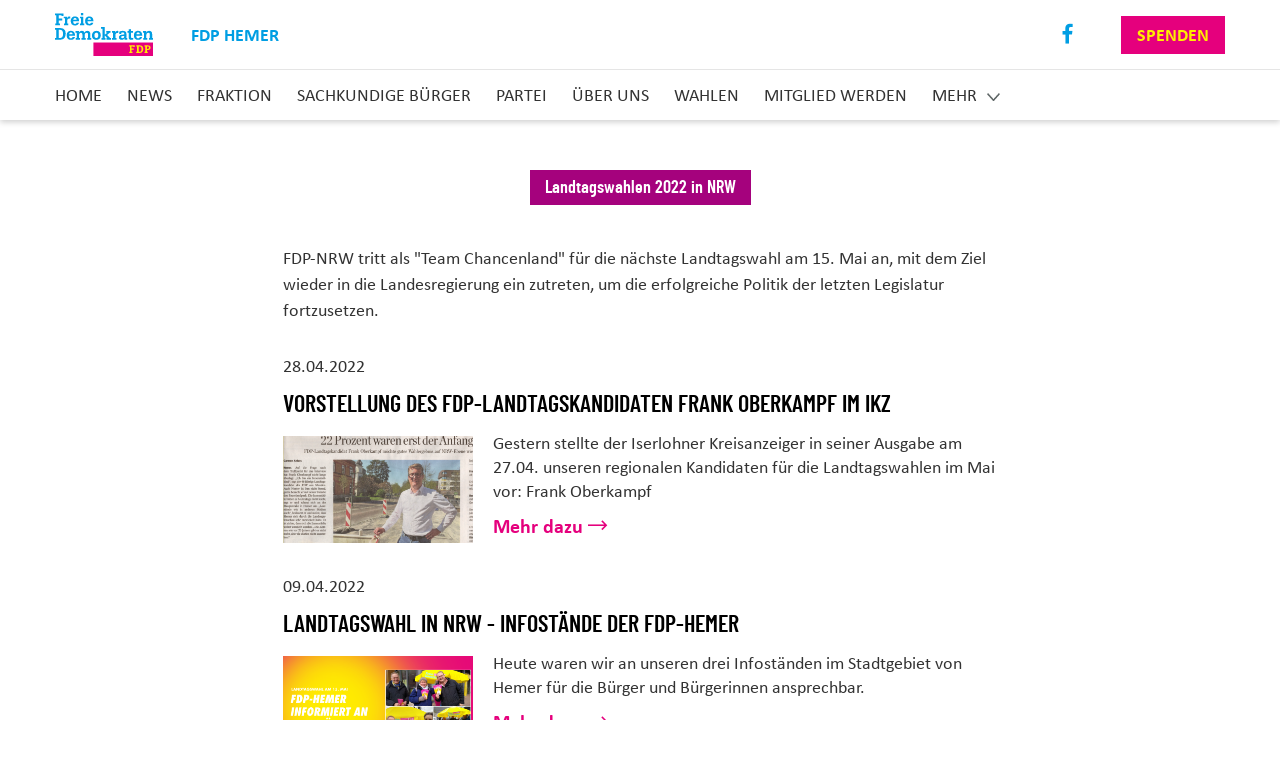

--- FILE ---
content_type: text/html; charset=UTF-8
request_url: https://www.fdp-hemer.de/node/12397306
body_size: 9032
content:
<!DOCTYPE html>
<html  lang="de" dir="ltr" prefix="og: https://ogp.me/ns#">
  <head itemscope itemtype="http://schema.org/WebSite">
    <meta charset="utf-8" />
<script>var _paq = _paq || [];(function(){var u=(("https:" == document.location.protocol) ? "https://webstats.liberale.de/" : "http://webstats.liberale.de/");_paq.push(["setSiteId", "73"]);_paq.push(["setTrackerUrl", u+"matomo.php"]);_paq.push(["setDoNotTrack", 1]);_paq.push(["setCookieDomain", ".www.fdp-hemer.de"]);_paq.push(['setCustomDimension', 1, '521']);_paq.push(['setCustomDimension', 2, '521']);_paq.push(['setCustomDimension', 3, 'FDP Hemer']);_paq.push(['setCustomDimension', 4, 'FDP Hemer']);_paq.push(['setCustomDimension', 5, '12397306']);_paq.push(['setCustomDimension', 6, '12397306']);_paq.push(['setCustomDimension', 7, 'website']);_paq.push(['setCustomDimension', 8, 'website']);_paq.push(['setCampaignNameKey', ['mtm_campaign', 'matomo_campaign', 'pk_campaign', 'piwik_campaign', 'utm_campaign', 'mtm_source', 'pk_source', 'utm_source', 'mtm_medium', 'pk_medium', 'utm_medium']]);if (!window.matomo_search_results_active) {_paq.push(["requireCookieConsent"]);_paq.push(["trackPageView"]);}_paq.push(["setIgnoreClasses", ["no-tracking","colorbox"]]);_paq.push(["enableLinkTracking"]);var d=document,g=d.createElement("script"),s=d.getElementsByTagName("script")[0];g.type="text/javascript";g.defer=true;g.async=true;g.src=u+"matomo.js";s.parentNode.insertBefore(g,s);})();</script>
<meta name="robots" content="index, follow" />
<link rel="canonical" href="https://www.fdp-hemer.de/node/12397306" />
<meta property="og:url" content="https://www.fdp-hemer.de/node/12397306" />
<meta property="og:title" content="Landtagswahlen 2022 in NRW" />
<meta name="MobileOptimized" content="width" />
<meta name="HandheldFriendly" content="true" />
<meta name="viewport" content="width=device-width, initial-scale=1.0" />
<style>div#sliding-popup, div#sliding-popup .eu-cookie-withdraw-banner, .eu-cookie-withdraw-tab {background: #ffffff} div#sliding-popup.eu-cookie-withdraw-wrapper { background: transparent; } #sliding-popup h1, #sliding-popup h2, #sliding-popup h3, #sliding-popup p, #sliding-popup label, #sliding-popup div, .eu-cookie-compliance-more-button, .eu-cookie-compliance-secondary-button, .eu-cookie-withdraw-tab { color: #414141;} .eu-cookie-withdraw-tab { border-color: #414141;}</style>
<link rel="icon" href="/themes/custom/uv_gliederungen_theme/favicon.ico" type="image/vnd.microsoft.icon" />

    <title itemprop='name'>Landtagswahlen 2022 in NRW</title>
    <link rel="stylesheet" media="all" href="/sites/default/files/css/css_6fCiHfcME6n4fOTC3LJ5_x_4jGdVCxa4L2ormZJ6hk4.css" />
<link rel="stylesheet" media="all" href="/sites/default/files/css/css_5QrN9L3a_PTZHGGmtoWk6P8KxUob6bEgsnLVBYfPgdE.css" />

    
  </head>
  <body class="node-12397306 path-node page-node-type-articles-overview has-glyphicons" data-spy="scroll" data-target=".navbar-fixed-top">
    <a href="#home" class="visually-hidden focusable skip-link">
      Direkt zum Inhalt
    </a>
    
      <div class="dialog-off-canvas-main-canvas" data-off-canvas-main-canvas>
    <nav class="navbar">
  <div class="container">
    <div class="row first">
      <div class="row-wrapper">
                  <a class="navbar-brand" href="/">
            <img src="https://www.fdp-hemer.de/sites/default/files/images/fdp-logo.svg" alt="Logo" width="auto" height="66">
            <div class="field--name-user-name">
              FDP Hemer
            </div>
          </a>
        
        <a href="#mobile-menu" class="hamburger hamburger--collapse hide-menu" id="mobile-menu-button">
          <span class="hamburger-box">
              <span class="hamburger-inner"></span>
          </span>
        </a>

        
<div class="social-links">
  <ul class="list-inline">
          <li class="facebook">
        <a href="https://www.facebook.com/FDPHemer" target="_blank" rel="noopener noreferrer"
           aria-label="Link zum Facebook Profil">
          Facebook
        </a>
      </li>
                                          <li class="donation">
        <a href="/spenden" class="btn btn-donation">Spenden</a>
      </li>
      </ul>
</div>
      </div>
    </div>

    <div class="row second">
      <div class="row-wrapper">
        <ul class="nav navbar-nav navbar-desktop"><li><a href="/#slogan">Home</a></li><li><a href="/#articles">News</a></li><li><a href="/node/12385793">Fraktion</a></li><li><a href="/node/12385795">Sachkundige Bürger</a></li><li><a href="/node/12385794">Partei</a></li><li><a href="/#about">Über uns</a></li><li><a href="/artikeluebersicht/kommunalwahl-2025-hemer">Wahlen</a></li><li><a href="https://mitgliedwerden.fdp.de">Mitglied werden</a></li><li><a href="/node/12385897">Anträge</a></li><li><a href="/node/12391592">Kanal liberal</a></li><li><a href="/#topics">Positionen</a></li><li><a href="/node/12391632">Presse</a></li><li><a class="memberme" href="/node/18986088">Links</a><a href="/spenden" class="btn btn-primary btn-lg donation">Spenden</a></li></ul><ul class="nav navbar-nav navbar-mobile"><li><a href="/#slogan">Home</a></li><li><a href="/#articles">News</a></li><li><a href="/node/12385793">Fraktion</a></li><li><a href="/node/12385795">Sachkundige Bürger</a></li><li><a href="/node/12385794">Partei</a></li><li><a href="/#about">Über uns</a></li><li><a href="/artikeluebersicht/kommunalwahl-2025-hemer">Wahlen</a></li><li><a href="https://mitgliedwerden.fdp.de">Mitglied werden</a></li><li><a href="/node/12385897">Anträge</a></li><li><a href="/node/12391592">Kanal liberal</a></li><li><a href="/#topics">Positionen</a></li><li><a href="/node/12391632">Presse</a></li><li><a class="memberme" href="/node/18986088">Links</a><a href="/spenden" class="btn btn-primary btn-lg donation">Spenden</a></li></ul>
      </div>
    </div>
  </div>
</nav>

  <div class="region region-content">
    <div data-drupal-messages-fallback class="hidden"></div><article role="article" class="articles-overview full clearfix">
  <div class="blog-content">
    <div class="title-wrapper"><h1><span class="field field--name-title field--type-string field--label-hidden">Landtagswahlen 2022 in NRW</span>
</h1></div>
    
            <div class="clearfix text-formatted field field--name-field-intro field--type-text-long field--label-hidden field__item"><p>FDP-NRW tritt als &quot;Team Chancenland&quot; für die nächste Landtagswahl am 15. Mai an, mit dem Ziel wieder in die Landesregierung ein zutreten, um die erfolgreiche Politik der letzten Legislatur fortzusetzen.</p>
</div>
      
    
      <div class="field field--name-field-articles field--type-entity-reference field--label-hidden field__items">
              <div class="field__item"><article role="article" class="article teaser clearfix blog-post-wrapper article-teaser">
  <div class="entry-header">
    <div class="entry-meta">
      
            <div class="field field--name-field-date-without-time field--type-datetime field--label-hidden field__item"><time datetime="2022-04-28T12:00:00Z" class="datetime">28.04.2022</time>
</div>
      
    </div>

    
          <h2>
        <a href="/vorstellung-des-fdp-landtagskandidaten-frank-oberkampf-im-ikz" rel="bookmark"><span class="field field--name-title field--type-string field--label-hidden">Vorstellung des FDP-Landtagskandidaten Frank Oberkampf im IKZ</span>
</a>
      </h2>
        
  </div>

  <div class="blog-content">
    <div class="entry-image">
      
            <div class="blazy blazy--field blazy--field-image blazy--field-image--teaser field field--name-field-image field--type-image field--label-hidden field__item" data-blazy="">    <div data-b-token="b-1becf90b7bb" class="media media--blazy media--image media--responsive is-b-loading">  <picture>
                  <source srcset="about:blank" media="all and (max-width: 414px)" type="image/png" data-srcset="/sites/default/files/styles/article_full_smartphone_2/public/2022-04/IKZ_Teaser_VorstellungFrankOberkampf.png?itok=fH_InWRc 2x, /sites/default/files/styles/art/public/2022-04/IKZ_Teaser_VorstellungFrankOberkampf.png?itok=EnT1B8dZ 3x"/>
              <source srcset="about:blank" media="all and (min-width: 415px) and (max-width: 767px)" type="image/png" data-srcset="/sites/default/files/styles/article_full_tablet/public/2022-04/IKZ_Teaser_VorstellungFrankOberkampf.png?itok=LvPLUGnr 2x"/>
              <source srcset="about:blank" media="all and (min-width: 768px) and (max-width: 1024px)" type="image/png" data-srcset="/sites/default/files/styles/article_full_tablet/public/2022-04/IKZ_Teaser_VorstellungFrankOberkampf.png?itok=LvPLUGnr 2x"/>
              <source srcset="about:blank" media="all and (min-width: 1025px)" type="image/png" data-srcset="/sites/default/files/styles/article_full/public/2022-04/IKZ_Teaser_VorstellungFrankOberkampf.png?itok=f7qVeLzT 1x"/>
                  <img decoding="async" class="media__element b-lazy b-responsive" loading="lazy" data-src="/sites/default/files/styles/article_teaser/public/2022-04/IKZ_Teaser_VorstellungFrankOberkampf.png?itok=RJVqukZ8" src="data:image/svg+xml;charset=utf-8,%3Csvg%20xmlns%3D&#039;http%3A%2F%2Fwww.w3.org%2F2000%2Fsvg&#039;%20viewBox%3D&#039;0%200%201%201&#039;%2F%3E" alt="FDP Hemer" />

  </picture>
        </div>
  </div>
      
    </div>
    <div class="entry-content">


      
            <div class="clearfix text-formatted field field--name-field-teaser field--type-text-long field--label-hidden field__item"><p>Gestern stellte der Iserlohner Kreisanzeiger in seiner Ausgabe am 27.04. unseren regionalen Kandidaten für die Landtagswahlen im Mai vor: Frank Oberkampf</p>
</div>
      
      <a href="/vorstellung-des-fdp-landtagskandidaten-frank-oberkampf-im-ikz" class="readmore" hreflang="und">Mehr dazu</a>
    </div>
  </div>
</article>
</div>
              <div class="field__item"><article role="article" class="article teaser clearfix blog-post-wrapper article-teaser">
  <div class="entry-header">
    <div class="entry-meta">
      
            <div class="field field--name-field-date-without-time field--type-datetime field--label-hidden field__item"><time datetime="2022-04-09T12:00:00Z" class="datetime">09.04.2022</time>
</div>
      
    </div>

    
          <h2>
        <a href="/landtagswahl-nrw-infostande-der-fdp-hemer" rel="bookmark"><span class="field field--name-title field--type-string field--label-hidden">Landtagswahl in NRW - Infostände der FDP-Hemer </span>
</a>
      </h2>
        
  </div>

  <div class="blog-content">
    <div class="entry-image">
      
            <div class="blazy blazy--field blazy--field-image blazy--field-image--teaser field field--name-field-image field--type-image field--label-hidden field__item" data-blazy="">    <div data-b-token="b-2bafff49be2" class="media media--blazy media--image media--responsive is-b-loading">  <picture>
                  <source srcset="about:blank" media="all and (max-width: 414px)" type="image/png" data-srcset="/sites/default/files/styles/article_full_smartphone_2/public/2022-04/Facebook-Veranstaltung%20220409125320.png?itok=k8L2qsqM 2x, /sites/default/files/styles/art/public/2022-04/Facebook-Veranstaltung%20220409125320.png?itok=ictAUDPu 3x"/>
              <source srcset="about:blank" media="all and (min-width: 415px) and (max-width: 767px)" type="image/png" data-srcset="/sites/default/files/styles/article_full_tablet/public/2022-04/Facebook-Veranstaltung%20220409125320.png?itok=msiYTZQ1 2x"/>
              <source srcset="about:blank" media="all and (min-width: 768px) and (max-width: 1024px)" type="image/png" data-srcset="/sites/default/files/styles/article_full_tablet/public/2022-04/Facebook-Veranstaltung%20220409125320.png?itok=msiYTZQ1 2x"/>
              <source srcset="about:blank" media="all and (min-width: 1025px)" type="image/png" data-srcset="/sites/default/files/styles/article_full/public/2022-04/Facebook-Veranstaltung%20220409125320.png?itok=Z9-UUjwE 1x"/>
                  <img decoding="async" class="media__element b-lazy b-responsive" loading="lazy" data-src="/sites/default/files/styles/article_teaser/public/2022-04/Facebook-Veranstaltung%20220409125320.png?itok=7E-0-drB" src="data:image/svg+xml;charset=utf-8,%3Csvg%20xmlns%3D&#039;http%3A%2F%2Fwww.w3.org%2F2000%2Fsvg&#039;%20viewBox%3D&#039;0%200%201%201&#039;%2F%3E" alt="" />

  </picture>
        </div>
  </div>
      
    </div>
    <div class="entry-content">


      
            <div class="clearfix text-formatted field field--name-field-teaser field--type-text-long field--label-hidden field__item"><p>Heute waren wir an unseren drei Infoständen im Stadtgebiet von Hemer für die Bürger  und Bürgerinnen ansprechbar.</p>
</div>
      
      <a href="/landtagswahl-nrw-infostande-der-fdp-hemer" class="readmore" hreflang="und">Mehr dazu</a>
    </div>
  </div>
</article>
</div>
              <div class="field__item"><article role="article" class="article teaser clearfix blog-post-wrapper article-teaser">
  <div class="entry-header">
    <div class="entry-meta">
      
            <div class="field field--name-field-date-without-time field--type-datetime field--label-hidden field__item"><time datetime="2022-04-06T12:00:00Z" class="datetime">06.04.2022</time>
</div>
      
    </div>

    
          <h2>
        <a href="/unser-landtagskandidat-frank-oberkampf-zu-gast-beim-liberalen-burgerstammtisch-der-fdp-hemer" rel="bookmark"><span class="field field--name-title field--type-string field--label-hidden">Unser Landtagskandidat Frank Oberkampf zu Gast beim Liberalen Bürgerstammtisch der FDP-Hemer</span>
</a>
      </h2>
        
  </div>

  <div class="blog-content">
    <div class="entry-image">
      
            <div class="blazy blazy--field blazy--field-image blazy--field-image--teaser field field--name-field-image field--type-image field--label-hidden field__item" data-blazy="">    <div data-b-token="b-40c3b55d05c" class="media media--blazy media--image media--responsive is-b-loading">  <picture>
                  <source srcset="about:blank" media="all and (max-width: 414px)" type="image/png" data-srcset="/sites/default/files/styles/article_full_smartphone_2/public/2022-04/Teaser_LBSt_mitFrankOberkampf_05042022.png?itok=bWDTb_cJ 2x, /sites/default/files/styles/art/public/2022-04/Teaser_LBSt_mitFrankOberkampf_05042022.png?itok=ShwqvIC3 3x"/>
              <source srcset="about:blank" media="all and (min-width: 415px) and (max-width: 767px)" type="image/png" data-srcset="/sites/default/files/styles/article_full_tablet/public/2022-04/Teaser_LBSt_mitFrankOberkampf_05042022.png?itok=Kq_Q3RFG 2x"/>
              <source srcset="about:blank" media="all and (min-width: 768px) and (max-width: 1024px)" type="image/png" data-srcset="/sites/default/files/styles/article_full_tablet/public/2022-04/Teaser_LBSt_mitFrankOberkampf_05042022.png?itok=Kq_Q3RFG 2x"/>
              <source srcset="about:blank" media="all and (min-width: 1025px)" type="image/png" data-srcset="/sites/default/files/styles/article_full/public/2022-04/Teaser_LBSt_mitFrankOberkampf_05042022.png?itok=SOfzJLw4 1x"/>
                  <img decoding="async" class="media__element b-lazy b-responsive" loading="lazy" data-src="/sites/default/files/styles/article_teaser/public/2022-04/Teaser_LBSt_mitFrankOberkampf_05042022.png?itok=2DC5ng2G" src="data:image/svg+xml;charset=utf-8,%3Csvg%20xmlns%3D&#039;http%3A%2F%2Fwww.w3.org%2F2000%2Fsvg&#039;%20viewBox%3D&#039;0%200%201%201&#039;%2F%3E" alt="Liberaler Bürgerstammtisch" />

  </picture>
        </div>
  </div>
      
    </div>
    <div class="entry-content">


      
            <div class="clearfix text-formatted field field--name-field-teaser field--type-text-long field--label-hidden field__item"><p>Gestern Abend war der Landtagskandidat Frank Oberkampf zu Gast beim traditionellen Liberalen Bürgerstammtisch der FDP-Hemer, der erneut Digital stattgefunden hat.</p>
</div>
      
      <a href="/unser-landtagskandidat-frank-oberkampf-zu-gast-beim-liberalen-burgerstammtisch-der-fdp-hemer" class="readmore" hreflang="und">Mehr dazu</a>
    </div>
  </div>
</article>
</div>
              <div class="field__item"><article role="article" class="article teaser clearfix blog-post-wrapper article-teaser">
  <div class="entry-header">
    <div class="entry-meta">
      
            <div class="field field--name-field-date-without-time field--type-datetime field--label-hidden field__item"><time datetime="2022-04-04T12:00:00Z" class="datetime">04.04.2022</time>
</div>
      
    </div>

    
          <h2>
        <a href="/einsatz-fur-den-wahlkampf-plakatiert-wird-bei-jedem-wetter" rel="bookmark"><span class="field field--name-title field--type-string field--label-hidden">Einsatz für den Wahlkampf - plakatiert wird bei jedem Wetter</span>
</a>
      </h2>
        
  </div>

  <div class="blog-content">
    <div class="entry-image">
      
            <div class="blazy blazy--field blazy--field-image blazy--field-image--teaser field field--name-field-image field--type-image field--label-hidden field__item" data-blazy="">    <div data-b-token="b-eb2f501eb12" class="media media--blazy media--image media--responsive is-b-loading">  <picture>
                  <source srcset="about:blank" media="all and (max-width: 414px)" type="image/png" data-srcset="/sites/default/files/styles/article_full_smartphone_2/public/2022-04/Teaser_Wahlplakatevorbereitenundaufh%C3%A4ngenbeijedemWetter_03042022.png?itok=BSgj8f3K 2x, /sites/default/files/styles/art/public/2022-04/Teaser_Wahlplakatevorbereitenundaufh%C3%A4ngenbeijedemWetter_03042022.png?itok=ZfYA2jcs 3x"/>
              <source srcset="about:blank" media="all and (min-width: 415px) and (max-width: 767px)" type="image/png" data-srcset="/sites/default/files/styles/article_full_tablet/public/2022-04/Teaser_Wahlplakatevorbereitenundaufh%C3%A4ngenbeijedemWetter_03042022.png?itok=s7RDIPc6 2x"/>
              <source srcset="about:blank" media="all and (min-width: 768px) and (max-width: 1024px)" type="image/png" data-srcset="/sites/default/files/styles/article_full_tablet/public/2022-04/Teaser_Wahlplakatevorbereitenundaufh%C3%A4ngenbeijedemWetter_03042022.png?itok=s7RDIPc6 2x"/>
              <source srcset="about:blank" media="all and (min-width: 1025px)" type="image/png" data-srcset="/sites/default/files/styles/article_full/public/2022-04/Teaser_Wahlplakatevorbereitenundaufh%C3%A4ngenbeijedemWetter_03042022.png?itok=DJr5tb9H 1x"/>
                  <img decoding="async" class="media__element b-lazy b-responsive" loading="lazy" data-src="/sites/default/files/styles/article_teaser/public/2022-04/Teaser_Wahlplakatevorbereitenundaufh%C3%A4ngenbeijedemWetter_03042022.png?itok=kfhuN16t" src="data:image/svg+xml;charset=utf-8,%3Csvg%20xmlns%3D&#039;http%3A%2F%2Fwww.w3.org%2F2000%2Fsvg&#039;%20viewBox%3D&#039;0%200%201%201&#039;%2F%3E" alt="Landtagswahlen 2022" />

  </picture>
        </div>
  </div>
      
    </div>
    <div class="entry-content">


      
            <div class="clearfix text-formatted field field--name-field-teaser field--type-text-long field--label-hidden field__item"><p>Trotz Schnee - auch am vergangenen Wochenende wurde plakatiert.</p>
</div>
      
      <a href="/einsatz-fur-den-wahlkampf-plakatiert-wird-bei-jedem-wetter" class="readmore" hreflang="und">Mehr dazu</a>
    </div>
  </div>
</article>
</div>
              <div class="field__item"><article role="article" class="article teaser clearfix blog-post-wrapper article-teaser">
  <div class="entry-header">
    <div class="entry-meta">
      
            <div class="field field--name-field-date-without-time field--type-datetime field--label-hidden field__item"><time datetime="2022-03-27T12:00:00Z" class="datetime">27.03.2022</time>
</div>
      
    </div>

    
          <h2>
        <a href="/landtagswahlen-2022-nrw-die-ersten-wahlplakate-hangen" rel="bookmark"><span class="field field--name-title field--type-string field--label-hidden">Landtagswahlen 2022 in NRW - die ersten Wahlplakate hängen</span>
</a>
      </h2>
        
  </div>

  <div class="blog-content">
    <div class="entry-image">
      
            <div class="blazy blazy--field blazy--field-image blazy--field-image--teaser field field--name-field-image field--type-image field--label-hidden field__item" data-blazy="">    <div data-b-token="b-421b669d16c" class="media media--blazy media--image media--responsive is-b-loading">  <picture>
                  <source srcset="about:blank" media="all and (max-width: 414px)" type="image/png" data-srcset="/sites/default/files/styles/article_full_smartphone_2/public/2022-03/Teaser_die%20erstenWahlplakate%20h%C3%A4ngen_27032022.png?itok=689zx38B 2x, /sites/default/files/styles/art/public/2022-03/Teaser_die%20erstenWahlplakate%20h%C3%A4ngen_27032022.png?itok=mKCMdeKU 3x"/>
              <source srcset="about:blank" media="all and (min-width: 415px) and (max-width: 767px)" type="image/png" data-srcset="/sites/default/files/styles/article_full_tablet/public/2022-03/Teaser_die%20erstenWahlplakate%20h%C3%A4ngen_27032022.png?itok=a1dSwbo2 2x"/>
              <source srcset="about:blank" media="all and (min-width: 768px) and (max-width: 1024px)" type="image/png" data-srcset="/sites/default/files/styles/article_full_tablet/public/2022-03/Teaser_die%20erstenWahlplakate%20h%C3%A4ngen_27032022.png?itok=a1dSwbo2 2x"/>
              <source srcset="about:blank" media="all and (min-width: 1025px)" type="image/png" data-srcset="/sites/default/files/styles/article_full/public/2022-03/Teaser_die%20erstenWahlplakate%20h%C3%A4ngen_27032022.png?itok=J8TNhD88 1x"/>
                  <img decoding="async" class="media__element b-lazy b-responsive" loading="lazy" data-src="/sites/default/files/styles/article_teaser/public/2022-03/Teaser_die%20erstenWahlplakate%20h%C3%A4ngen_27032022.png?itok=F7tfQTct" src="data:image/svg+xml;charset=utf-8,%3Csvg%20xmlns%3D&#039;http%3A%2F%2Fwww.w3.org%2F2000%2Fsvg&#039;%20viewBox%3D&#039;0%200%201%201&#039;%2F%3E" alt="Landtagswahlen 2022" />

  </picture>
        </div>
  </div>
      
    </div>
    <div class="entry-content">


      
            <div class="clearfix text-formatted field field--name-field-teaser field--type-text-long field--label-hidden field__item"><p>Heute wurden die ersten Wahlplakate für unseren Kandidaten Frank Oberkampf aufgehängt.</p>
</div>
      
      <a href="/landtagswahlen-2022-nrw-die-ersten-wahlplakate-hangen" class="readmore" hreflang="und">Mehr dazu</a>
    </div>
  </div>
</article>
</div>
              <div class="field__item"><article role="article" class="article teaser clearfix blog-post-wrapper article-teaser">
  <div class="entry-header">
    <div class="entry-meta">
      
            <div class="field field--name-field-date-without-time field--type-datetime field--label-hidden field__item"><time datetime="2022-02-14T12:00:00Z" class="datetime">14.02.2022</time>
</div>
      
    </div>

    
          <h2>
        <a href="/landtagswahl-nrw-unser-kandidat-frank-oberkampf-stellt-sich-vor" rel="bookmark"><span class="field field--name-title field--type-string field--label-hidden">Landtagswahl NRW - unser Kandidat Frank Oberkampf stellt sich vor</span>
</a>
      </h2>
        
  </div>

  <div class="blog-content">
    <div class="entry-image">
      
            <div class="blazy blazy--field blazy--field-image blazy--field-image--teaser field field--name-field-image field--type-image field--label-hidden field__item" data-blazy="">    <div data-b-token="b-ea51d2704b9" class="media media--blazy media--image media--responsive is-b-loading">  <picture>
                  <source srcset="about:blank" media="all and (max-width: 414px)" type="image/png" data-srcset="/sites/default/files/styles/article_full_smartphone_2/public/2022-02/Teaser_FrankOberkampf.png?itok=v37uOqNM 2x, /sites/default/files/styles/art/public/2022-02/Teaser_FrankOberkampf.png?itok=MBYX7xTP 3x"/>
              <source srcset="about:blank" media="all and (min-width: 415px) and (max-width: 767px)" type="image/png" data-srcset="/sites/default/files/styles/article_full_tablet/public/2022-02/Teaser_FrankOberkampf.png?itok=03QK7pnn 2x"/>
              <source srcset="about:blank" media="all and (min-width: 768px) and (max-width: 1024px)" type="image/png" data-srcset="/sites/default/files/styles/article_full_tablet/public/2022-02/Teaser_FrankOberkampf.png?itok=03QK7pnn 2x"/>
              <source srcset="about:blank" media="all and (min-width: 1025px)" type="image/png" data-srcset="/sites/default/files/styles/article_full/public/2022-02/Teaser_FrankOberkampf.png?itok=g-QRQjI5 1x"/>
                  <img decoding="async" class="media__element b-lazy b-responsive" loading="lazy" data-src="/sites/default/files/styles/article_teaser/public/2022-02/Teaser_FrankOberkampf.png?itok=JT9YXTiT" src="data:image/svg+xml;charset=utf-8,%3Csvg%20xmlns%3D&#039;http%3A%2F%2Fwww.w3.org%2F2000%2Fsvg&#039;%20viewBox%3D&#039;0%200%201%201&#039;%2F%3E" alt="Landtagswahlen 2022" />

  </picture>
        </div>
  </div>
      
    </div>
    <div class="entry-content">


      
            <div class="clearfix text-formatted field field--name-field-teaser field--type-text-long field--label-hidden field__item"><p>Am 15. Mai 2022 sind Landtagswahlen in Nordrhein-Westfalen. Lernen Sie unseren FDP-Kandidaten Frank Oberkampf kennen.</p>
</div>
      
      <a href="/landtagswahl-nrw-unser-kandidat-frank-oberkampf-stellt-sich-vor" class="readmore" hreflang="und">Mehr dazu</a>
    </div>
  </div>
</article>
</div>
              <div class="field__item"><article role="article" class="article teaser clearfix blog-post-wrapper article-teaser">
  <div class="entry-header">
    <div class="entry-meta">
      
            <div class="field field--name-field-date-without-time field--type-datetime field--label-hidden field__item"><time datetime="2022-01-24T12:00:00Z" class="datetime">24.01.2022</time>
</div>
      
    </div>

    
          <h2>
        <a href="/digitaler-landesparteitag-der-fdp-nrw-0" rel="bookmark"><span class="field field--name-title field--type-string field--label-hidden">Digitaler Landesparteitag der FDP-NRW</span>
</a>
      </h2>
        
  </div>

  <div class="blog-content">
    <div class="entry-image">
      
            <div class="blazy blazy--field blazy--field-image blazy--field-image--teaser field field--name-field-image field--type-image field--label-hidden field__item" data-blazy="">    <div data-b-token="b-3e1297a3ad6" class="media media--blazy media--image media--responsive is-b-loading">  <picture>
                  <source srcset="about:blank" media="all and (max-width: 414px)" type="image/png" data-srcset="/sites/default/files/styles/article_full_smartphone_2/public/2022-01/Teaser_LPT2022.png?itok=hthNhAcR 2x, /sites/default/files/styles/art/public/2022-01/Teaser_LPT2022.png?itok=_AgJMArw 3x"/>
              <source srcset="about:blank" media="all and (min-width: 415px) and (max-width: 767px)" type="image/png" data-srcset="/sites/default/files/styles/article_full_tablet/public/2022-01/Teaser_LPT2022.png?itok=U7HKyRSu 2x"/>
              <source srcset="about:blank" media="all and (min-width: 768px) and (max-width: 1024px)" type="image/png" data-srcset="/sites/default/files/styles/article_full_tablet/public/2022-01/Teaser_LPT2022.png?itok=U7HKyRSu 2x"/>
              <source srcset="about:blank" media="all and (min-width: 1025px)" type="image/png" data-srcset="/sites/default/files/styles/article_full/public/2022-01/Teaser_LPT2022.png?itok=Bl7ZbH3j 1x"/>
                  <img decoding="async" class="media__element b-lazy b-responsive" loading="lazy" data-src="/sites/default/files/styles/article_teaser/public/2022-01/Teaser_LPT2022.png?itok=mshIyhSv" src="data:image/svg+xml;charset=utf-8,%3Csvg%20xmlns%3D&#039;http%3A%2F%2Fwww.w3.org%2F2000%2Fsvg&#039;%20viewBox%3D&#039;0%200%201%201&#039;%2F%3E" alt="Landtagswahlen 2022" />

  </picture>
        </div>
  </div>
      
    </div>
    <div class="entry-content">


      
            <div class="clearfix text-formatted field field--name-field-teaser field--type-text-long field--label-hidden field__item"><p>Der Landesparteitag hat entschieden, unser Fortschrittsprogramm für #NRW steht! Das Ziel dabei ist klar:</p>
</div>
      
      <a href="/digitaler-landesparteitag-der-fdp-nrw-0" class="readmore" hreflang="und">Mehr dazu</a>
    </div>
  </div>
</article>
</div>
              <div class="field__item"><article role="article" class="article teaser clearfix blog-post-wrapper article-teaser">
  <div class="entry-header">
    <div class="entry-meta">
      
            <div class="field field--name-field-date-without-time field--type-datetime field--label-hidden field__item"><time datetime="2022-01-10T12:00:00Z" class="datetime">10.01.2022</time>
</div>
      
    </div>

    
          <h2>
        <a href="/frank-oberkampf-orgateam-startet-den-wahlkampf" rel="bookmark"><span class="field field--name-title field--type-string field--label-hidden">Frank Oberkampf - Orgateam startet in den Wahlkampf</span>
</a>
      </h2>
        
  </div>

  <div class="blog-content">
    <div class="entry-image">
      
            <div class="blazy blazy--field blazy--field-image blazy--field-image--teaser field field--name-field-image field--type-image field--label-hidden field__item" data-blazy="">    <div data-b-token="b-9685447665a" class="media media--blazy media--image media--responsive is-b-loading">  <picture>
                  <source srcset="about:blank" media="all and (max-width: 414px)" type="image/png" data-srcset="/sites/default/files/styles/article_full_smartphone_2/public/2022-01/Facebook_Start_Oberkampf%20Wahlkampfteam_10012022.png?itok=y8SxJWWU 2x, /sites/default/files/styles/art/public/2022-01/Facebook_Start_Oberkampf%20Wahlkampfteam_10012022.png?itok=3S5SVGr_ 3x"/>
              <source srcset="about:blank" media="all and (min-width: 415px) and (max-width: 767px)" type="image/png" data-srcset="/sites/default/files/styles/article_full_tablet/public/2022-01/Facebook_Start_Oberkampf%20Wahlkampfteam_10012022.png?itok=S9hsV6Z- 2x"/>
              <source srcset="about:blank" media="all and (min-width: 768px) and (max-width: 1024px)" type="image/png" data-srcset="/sites/default/files/styles/article_full_tablet/public/2022-01/Facebook_Start_Oberkampf%20Wahlkampfteam_10012022.png?itok=S9hsV6Z- 2x"/>
              <source srcset="about:blank" media="all and (min-width: 1025px)" type="image/png" data-srcset="/sites/default/files/styles/article_full/public/2022-01/Facebook_Start_Oberkampf%20Wahlkampfteam_10012022.png?itok=i8jpdGn5 1x"/>
                  <img decoding="async" class="media__element b-lazy b-responsive" loading="lazy" data-src="/sites/default/files/styles/article_teaser/public/2022-01/Facebook_Start_Oberkampf%20Wahlkampfteam_10012022.png?itok=KJ4-APmP" src="data:image/svg+xml;charset=utf-8,%3Csvg%20xmlns%3D&#039;http%3A%2F%2Fwww.w3.org%2F2000%2Fsvg&#039;%20viewBox%3D&#039;0%200%201%201&#039;%2F%3E" alt="Landtagswahlen 2022" />

  </picture>
        </div>
  </div>
      
    </div>
    <div class="entry-content">


      
            <div class="clearfix text-formatted field field--name-field-teaser field--type-text-long field--label-hidden field__item"><p>Heute startete Frank Oberkampf mit seinem Wahlkampfteam in den Wahlkampf zur Landtagswahl 2022.</p>
</div>
      
      <a href="/frank-oberkampf-orgateam-startet-den-wahlkampf" class="readmore" hreflang="und">Mehr dazu</a>
    </div>
  </div>
</article>
</div>
              <div class="field__item"><article role="article" class="article teaser clearfix blog-post-wrapper article-teaser">
  <div class="entry-header">
    <div class="entry-meta">
      
            <div class="field field--name-field-date-without-time field--type-datetime field--label-hidden field__item"><time datetime="2021-06-14T12:00:00Z" class="datetime">14.06.2021</time>
</div>
      
    </div>

    
          <h2>
        <a href="/landeswahlversammlung-der-fdp-nrw-zur-landtagswahl-2022" rel="bookmark"><span class="field field--name-title field--type-string field--label-hidden">Landeswahlversammlung der FDP-NRW zur Landtagswahl 2022</span>
</a>
      </h2>
        
  </div>

  <div class="blog-content">
    <div class="entry-image">
      
            <div class="blazy blazy--field blazy--field-image blazy--field-image--teaser field field--name-field-image field--type-image field--label-hidden field__item" data-blazy="">    <div data-b-token="b-4e645415323" class="media media--blazy media--image media--responsive is-b-loading">  <picture>
                  <source srcset="about:blank" media="all and (max-width: 414px)" type="image/png" data-srcset="/sites/default/files/styles/article_full_smartphone_2/public/2021-06/Teaser_Landeswahlversammlung2021_13062021_0.png?itok=BpnqA1Y7 2x, /sites/default/files/styles/art/public/2021-06/Teaser_Landeswahlversammlung2021_13062021_0.png?itok=7yXjxym6 3x"/>
              <source srcset="about:blank" media="all and (min-width: 415px) and (max-width: 767px)" type="image/png" data-srcset="/sites/default/files/styles/article_full_tablet/public/2021-06/Teaser_Landeswahlversammlung2021_13062021_0.png?itok=OfTYApyQ 2x"/>
              <source srcset="about:blank" media="all and (min-width: 768px) and (max-width: 1024px)" type="image/png" data-srcset="/sites/default/files/styles/article_full_tablet/public/2021-06/Teaser_Landeswahlversammlung2021_13062021_0.png?itok=OfTYApyQ 2x"/>
              <source srcset="about:blank" media="all and (min-width: 1025px)" type="image/png" data-srcset="/sites/default/files/styles/article_full/public/2021-06/Teaser_Landeswahlversammlung2021_13062021_0.png?itok=J8xx0_vy 1x"/>
                  <img decoding="async" class="media__element b-lazy b-responsive" loading="lazy" data-src="/sites/default/files/styles/article_teaser/public/2021-06/Teaser_Landeswahlversammlung2021_13062021_0.png?itok=X0drlBPn" src="data:image/svg+xml;charset=utf-8,%3Csvg%20xmlns%3D&#039;http%3A%2F%2Fwww.w3.org%2F2000%2Fsvg&#039;%20viewBox%3D&#039;0%200%201%201&#039;%2F%3E" alt="Landtagswahlen 2022" />

  </picture>
        </div>
  </div>
      
    </div>
    <div class="entry-content">


      
            <div class="clearfix text-formatted field field--name-field-teaser field--type-text-long field--label-hidden field__item"><p>Am gestrigen Sonntag fand in Dortmund (Westfalenhallen) die Landeswahlversammlung der FDP-NRW statt. Dort wurde die Liste für die NRW-Landtagswahl im Mai 2022 gewählt. Natürlich gab es ein detailliertes Hygienekonzept, das auch strikt eingehalten wurde.</p>
</div>
      
      <a href="/landeswahlversammlung-der-fdp-nrw-zur-landtagswahl-2022" class="readmore" hreflang="und">Mehr dazu</a>
    </div>
  </div>
</article>
</div>
              <div class="field__item"><article role="article" class="article teaser clearfix blog-post-wrapper article-teaser">
  <div class="entry-header">
    <div class="entry-meta">
      
            <div class="field field--name-field-date-without-time field--type-datetime field--label-hidden field__item"><time datetime="2021-05-26T12:00:00Z" class="datetime">26.05.2021</time>
</div>
      
    </div>

    
          <h2>
        <a href="/stadtspiegel-fdp-kandidaten-fur-2022-landtagswahl-nw-wirft-ihre-schatten-voraus" rel="bookmark"><span class="field field--name-title field--type-string field--label-hidden">Stadtspiegel: FDP-Kandidaten für 2022 - Landtagswahl NW wirft ihre Schatten voraus</span>
</a>
      </h2>
        
  </div>

  <div class="blog-content">
    <div class="entry-image">
      
            <div class="blazy blazy--field blazy--field-image blazy--field-image--teaser field field--name-field-image field--type-image field--label-hidden field__item" data-blazy="">    <div data-b-token="b-0b9edcfbe19" class="media media--blazy media--image media--responsive is-b-loading">  <picture>
                  <source srcset="about:blank" media="all and (max-width: 414px)" type="image/png" data-srcset="/sites/default/files/styles/article_full_smartphone_2/public/2021-05/Teaser_Stadtspiegel_AufstellungLandtagskandifaten2022_26052021.png?itok=w9ZshBDU 2x, /sites/default/files/styles/art/public/2021-05/Teaser_Stadtspiegel_AufstellungLandtagskandifaten2022_26052021.png?itok=iLWaMRQK 3x"/>
              <source srcset="about:blank" media="all and (min-width: 415px) and (max-width: 767px)" type="image/png" data-srcset="/sites/default/files/styles/article_full_tablet/public/2021-05/Teaser_Stadtspiegel_AufstellungLandtagskandifaten2022_26052021.png?itok=M1PRSjzL 2x"/>
              <source srcset="about:blank" media="all and (min-width: 768px) and (max-width: 1024px)" type="image/png" data-srcset="/sites/default/files/styles/article_full_tablet/public/2021-05/Teaser_Stadtspiegel_AufstellungLandtagskandifaten2022_26052021.png?itok=M1PRSjzL 2x"/>
              <source srcset="about:blank" media="all and (min-width: 1025px)" type="image/png" data-srcset="/sites/default/files/styles/article_full/public/2021-05/Teaser_Stadtspiegel_AufstellungLandtagskandifaten2022_26052021.png?itok=TkwlmPuB 1x"/>
                  <img decoding="async" class="media__element b-lazy b-responsive" loading="lazy" data-src="/sites/default/files/styles/article_teaser/public/2021-05/Teaser_Stadtspiegel_AufstellungLandtagskandifaten2022_26052021.png?itok=ypafowzn" src="data:image/svg+xml;charset=utf-8,%3Csvg%20xmlns%3D&#039;http%3A%2F%2Fwww.w3.org%2F2000%2Fsvg&#039;%20viewBox%3D&#039;0%200%201%201&#039;%2F%3E" alt="Landtagswahlen 2022" />

  </picture>
        </div>
  </div>
      
    </div>
    <div class="entry-content">


      
            <div class="clearfix text-formatted field field--name-field-teaser field--type-text-long field--label-hidden field__item"><p>Der Stadtspiel berichtet in seiner Ausgabe vom 26. Mai 2021 über die Aufstellung der Kandidaten der FDP im Märkischen Kreis für die Landtagswahl am 15. Mai 2022.</p>
</div>
      
      <a href="/stadtspiegel-fdp-kandidaten-fur-2022-landtagswahl-nw-wirft-ihre-schatten-voraus" class="readmore" hreflang="und">Mehr dazu</a>
    </div>
  </div>
</article>
</div>
              <div class="field__item"><article role="article" class="article teaser clearfix blog-post-wrapper article-teaser">
  <div class="entry-header">
    <div class="entry-meta">
      
            <div class="field field--name-field-date-without-time field--type-datetime field--label-hidden field__item"><time datetime="2021-05-26T12:00:00Z" class="datetime">26.05.2021</time>
</div>
      
    </div>

    
          <h2>
        <a href="/ikz-fdp-nennt-kandidaten-landtagswahl-2022-wirft-schatten-voraus" rel="bookmark"><span class="field field--name-title field--type-string field--label-hidden">IKZ: FDP nennt Kandidaten - Landtagswahl 2022 wirft Schatten voraus</span>
</a>
      </h2>
        
  </div>

  <div class="blog-content">
    <div class="entry-image">
      
            <div class="blazy blazy--field blazy--field-image blazy--field-image--teaser field field--name-field-image field--type-image field--label-hidden field__item" data-blazy="">    <div data-b-token="b-88d8d5b83be" class="media media--blazy media--image media--responsive is-b-loading">  <picture>
                  <source srcset="about:blank" media="all and (max-width: 414px)" type="image/png" data-srcset="/sites/default/files/styles/article_full_smartphone_2/public/2021-05/Teaser_IKZ_AufstellungLandtagskandidaten2022.png?itok=FTiPRpmM 2x, /sites/default/files/styles/art/public/2021-05/Teaser_IKZ_AufstellungLandtagskandidaten2022.png?itok=de0ulX7P 3x"/>
              <source srcset="about:blank" media="all and (min-width: 415px) and (max-width: 767px)" type="image/png" data-srcset="/sites/default/files/styles/article_full_tablet/public/2021-05/Teaser_IKZ_AufstellungLandtagskandidaten2022.png?itok=kyIhHKzH 2x"/>
              <source srcset="about:blank" media="all and (min-width: 768px) and (max-width: 1024px)" type="image/png" data-srcset="/sites/default/files/styles/article_full_tablet/public/2021-05/Teaser_IKZ_AufstellungLandtagskandidaten2022.png?itok=kyIhHKzH 2x"/>
              <source srcset="about:blank" media="all and (min-width: 1025px)" type="image/png" data-srcset="/sites/default/files/styles/article_full/public/2021-05/Teaser_IKZ_AufstellungLandtagskandidaten2022.png?itok=yArBBKvV 1x"/>
                  <img decoding="async" class="media__element b-lazy b-responsive" loading="lazy" data-src="/sites/default/files/styles/article_teaser/public/2021-05/Teaser_IKZ_AufstellungLandtagskandidaten2022.png?itok=uzFcKRDA" src="data:image/svg+xml;charset=utf-8,%3Csvg%20xmlns%3D&#039;http%3A%2F%2Fwww.w3.org%2F2000%2Fsvg&#039;%20viewBox%3D&#039;0%200%201%201&#039;%2F%3E" alt="Iserlohner Kreisanzeiger" />

  </picture>
        </div>
  </div>
      
    </div>
    <div class="entry-content">


      
            <div class="clearfix text-formatted field field--name-field-teaser field--type-text-long field--label-hidden field__item"><p>Über die Aufstellung der Kandidaten für die drei Wahlkreise im Märkischen Kreis für die Landtagswahl in NRW am 15. Mai 2022 berichtet der Iserlohner Kreisanzeiger in seiner Ausgabe vom 26. Mai 2021.</p>
</div>
      
      <a href="/ikz-fdp-nennt-kandidaten-landtagswahl-2022-wirft-schatten-voraus" class="readmore" hreflang="und">Mehr dazu</a>
    </div>
  </div>
</article>
</div>
              <div class="field__item"><article role="article" class="article teaser clearfix blog-post-wrapper article-teaser">
  <div class="entry-header">
    <div class="entry-meta">
      
            <div class="field field--name-field-date-without-time field--type-datetime field--label-hidden field__item"><time datetime="2021-05-25T12:00:00Z" class="datetime">25.05.2021</time>
</div>
      
    </div>

    
          <h2>
        <a href="/frank-oberkampf-unser-fdp-kandidat-fur-die-landtagswahlen-nrw" rel="bookmark"><span class="field field--name-title field--type-string field--label-hidden">Frank Oberkampf - unser FDP Kandidat für die Landtagswahlen in NRW</span>
</a>
      </h2>
        
  </div>

  <div class="blog-content">
    <div class="entry-image">
      
            <div class="blazy blazy--field blazy--field-image blazy--field-image--teaser field field--name-field-image field--type-image field--label-hidden field__item" data-blazy="">    <div data-b-token="b-29dec6c3ab8" class="media media--blazy media--image media--responsive is-b-loading">  <picture>
                  <source srcset="about:blank" media="all and (max-width: 414px)" type="image/png" data-srcset="/sites/default/files/styles/article_full_smartphone_2/public/2021-05/Teaser_Kachel%20LTW%20122.png?itok=1PilRdEJ 2x, /sites/default/files/styles/art/public/2021-05/Teaser_Kachel%20LTW%20122.png?itok=z9BrWEbG 3x"/>
              <source srcset="about:blank" media="all and (min-width: 415px) and (max-width: 767px)" type="image/png" data-srcset="/sites/default/files/styles/article_full_tablet/public/2021-05/Teaser_Kachel%20LTW%20122.png?itok=3cQMgUjM 2x"/>
              <source srcset="about:blank" media="all and (min-width: 768px) and (max-width: 1024px)" type="image/png" data-srcset="/sites/default/files/styles/article_full_tablet/public/2021-05/Teaser_Kachel%20LTW%20122.png?itok=3cQMgUjM 2x"/>
              <source srcset="about:blank" media="all and (min-width: 1025px)" type="image/png" data-srcset="/sites/default/files/styles/article_full/public/2021-05/Teaser_Kachel%20LTW%20122.png?itok=oTIvLZ34 1x"/>
                  <img decoding="async" class="media__element b-lazy b-responsive" loading="lazy" data-src="/sites/default/files/styles/article_teaser/public/2021-05/Teaser_Kachel%20LTW%20122.png?itok=jOJEjZgQ" src="data:image/svg+xml;charset=utf-8,%3Csvg%20xmlns%3D&#039;http%3A%2F%2Fwww.w3.org%2F2000%2Fsvg&#039;%20viewBox%3D&#039;0%200%201%201&#039;%2F%3E" alt="Landtagswahlen" />

  </picture>
        </div>
  </div>
      
    </div>
    <div class="entry-content">


      
            <div class="clearfix text-formatted field field--name-field-teaser field--type-text-long field--label-hidden field__item"><p>Freitag den 21. Mai hat der Märkische Kreis die Landtagskandidaten und Kandidatinnen für die Landtagswahlen in NRW am 15. Mai 2022 aufgestellt. Für unseren Wahlkreis 122 (Balve, Hemer, Menden, Neuenrade und Plettenberg) wurde der Mendener Frank Oberkampf gewählt.</p>
</div>
      
      <a href="/frank-oberkampf-unser-fdp-kandidat-fur-die-landtagswahlen-nrw" class="readmore" hreflang="und">Mehr dazu</a>
    </div>
  </div>
</article>
</div>
              <div class="field__item"><article role="article" class="article teaser clearfix blog-post-wrapper article-teaser">
  <div class="entry-header">
    <div class="entry-meta">
      
            <div class="field field--name-field-date-without-time field--type-datetime field--label-hidden field__item"><time datetime="2021-05-22T12:00:00Z" class="datetime">22.05.2021</time>
</div>
      
    </div>

    
          <h2>
        <a href="/fdp-im-markischen-kreis-stellt-ihre-landtagskandidaten-fur-2022-auf-1" rel="bookmark"><span class="field field--name-title field--type-string field--label-hidden">FDP im Märkischen Kreis stellt ihre Landtagskandidaten für 2022 auf</span>
</a>
      </h2>
        
  </div>

  <div class="blog-content">
    <div class="entry-image">
      
            <div class="blazy blazy--field blazy--field-image blazy--field-image--teaser field field--name-field-image field--type-image field--label-hidden field__item" data-blazy="">    <div data-b-token="b-f1581ed7863" class="media media--blazy media--image media--responsive is-b-loading">  <picture>
                  <source srcset="about:blank" media="all and (max-width: 414px)" type="image/png" data-srcset="/sites/default/files/styles/article_full_smartphone_2/public/2021-05/Teaser_Aufstellung%20Kandidaten_Landtagswahlen%202022.png?itok=A3aeZZIg 2x, /sites/default/files/styles/art/public/2021-05/Teaser_Aufstellung%20Kandidaten_Landtagswahlen%202022.png?itok=Uni1fwaf 3x"/>
              <source srcset="about:blank" media="all and (min-width: 415px) and (max-width: 767px)" type="image/png" data-srcset="/sites/default/files/styles/article_full_tablet/public/2021-05/Teaser_Aufstellung%20Kandidaten_Landtagswahlen%202022.png?itok=JkVWNfzL 2x"/>
              <source srcset="about:blank" media="all and (min-width: 768px) and (max-width: 1024px)" type="image/png" data-srcset="/sites/default/files/styles/article_full_tablet/public/2021-05/Teaser_Aufstellung%20Kandidaten_Landtagswahlen%202022.png?itok=JkVWNfzL 2x"/>
              <source srcset="about:blank" media="all and (min-width: 1025px)" type="image/png" data-srcset="/sites/default/files/styles/article_full/public/2021-05/Teaser_Aufstellung%20Kandidaten_Landtagswahlen%202022.png?itok=gGuLMyps 1x"/>
                  <img decoding="async" class="media__element b-lazy b-responsive" loading="lazy" data-src="/sites/default/files/styles/article_teaser/public/2021-05/Teaser_Aufstellung%20Kandidaten_Landtagswahlen%202022.png?itok=kovyrBwg" src="data:image/svg+xml;charset=utf-8,%3Csvg%20xmlns%3D&#039;http%3A%2F%2Fwww.w3.org%2F2000%2Fsvg&#039;%20viewBox%3D&#039;0%200%201%201&#039;%2F%3E" alt="Landtagswahlen 2022" />

  </picture>
        </div>
  </div>
      
    </div>
    <div class="entry-content">


      
            <div class="clearfix text-formatted field field--name-field-teaser field--type-text-long field--label-hidden field__item"><p>Politisch steht im Augenblick die Bundestagswahl am 26. September 2021 im Mittelpunkt des<br />
öffentlichen Interesses. Aber auch die Landtagswahl in NRW, die am 15. Mai 2022 stattfindet,<br />
wirft in der Region bereits ihre Schatten voraus. So traf sich die FDP im Märkischen Kreis am<br />
vergangenen Freitag zu einer Kreiswahlversammlung, um die Landtagskandidaten für die drei<br />
Wahlkreise im Märkischen Kreis aufzustellen.</p>
</div>
      
      <a href="/fdp-im-markischen-kreis-stellt-ihre-landtagskandidaten-fur-2022-auf-1" class="readmore" hreflang="und">Mehr dazu</a>
    </div>
  </div>
</article>
</div>
          </div>
  
  </div>
</article>

  </div>


<!-- footer-section start -->
<footer class="footer-section text-center">
  <div class="container">
          <h3>
                  Treffen Sie uns in den Sozialen Medien
              </h3>
      <div class="social-links">
        
<ul  class="list-inline">
          <li  class="facebook">
        
                  <a href="https://www.facebook.com/FDPHemer" rel="nofollow" target="_blank">https://www.facebook.com/FDPHemer</a>
      
  
    </li>


  </ul>


      </div>

    
    <span class="copyright">
      <span class="uvag">Built with <i class="fa fa-heart-o fa-1"></i> by <a href="https://www.universum.com/" rel="noopener noreferrer" target="_blank">Universum AG</a></span><span class="pipe pipe-first">|</span><a href="https://www.fdp-hemer.de/impressum">Impressum</a><span class="pipe">|</span><a href="https://www.fdp-hemer.de/impressum#privacy">Datenschutz</a></span>
  </div>
</footer>
<!-- footer-section end -->


  </div>

    
    <script type="application/json" data-drupal-selector="drupal-settings-json">{"path":{"baseUrl":"\/","scriptPath":null,"pathPrefix":"","currentPath":"node\/12397306","currentPathIsAdmin":false,"isFront":false,"currentLanguage":"de"},"pluralDelimiter":"\u0003","suppressDeprecationErrors":true,"ckeditorheight":{"offset":1,"line_height":1.5,"unit":"em","disable_autogrow":null},"matomo":{"disableCookies":false,"trackMailto":true},"data":{"extlink":{"extTarget":true,"extTargetNoOverride":false,"extNofollow":false,"extNoreferrer":true,"extFollowNoOverride":false,"extClass":"0","extLabel":"(Link ist extern)","extImgClass":false,"extSubdomains":false,"extExclude":"","extInclude":".*\\.pdf","extCssExclude":"","extCssExplicit":"","extAlert":false,"extAlertText":"Dieser Link f\u00fchrt Sie zu einer externen Website. Wir sind nicht f\u00fcr deren Inhalte verantwortlich.","mailtoClass":"0","mailtoLabel":"(Link sendet E-Mail)","extUseFontAwesome":false,"extIconPlacement":"before","extFaLinkClasses":"fa fa-external-link","extFaMailtoClasses":"fa fa-envelope-o","whitelistedDomains":[]}},"eu_cookie_compliance":{"cookie_policy_version":"1.0.0","popup_enabled":true,"popup_agreed_enabled":false,"popup_hide_agreed":false,"popup_clicking_confirmation":false,"popup_scrolling_confirmation":false,"popup_html_info":"\u003Cdiv class=\u0022eu-cookie-compliance-banner eu-cookie-compliance-banner-info\u0022\u003E\n  \u003Cdiv class =\u0022popup-content info eu-cookie-compliance-content\u0022\u003E\n    \u003Cdiv id=\u0022popup-text\u0022 class=\u0022eu-cookie-compliance-message\u0022\u003E\n      \u003Ch2\u003EAuf dieser Seite werden Cookies verwendet.\u003C\/h2\u003E\u003Cp\u003EDurch das Fortsetzen der Benutzung dieser Seite, stimmst du der Benutzung von Cookies zu.\u003C\/p\u003E\n          \u003C\/div\u003E\n    \u003Cdiv id=\u0022popup-buttons\u0022 class=\u0022eu-cookie-compliance-buttons\u0022\u003E\n      \u003Cbutton type=\u0022button\u0022 class=\u0022agree-button eu-cookie-compliance-default-button\u0022\u003EIch stimme zu\u003C\/button\u003E\n          \u003C\/div\u003E\n  \u003C\/div\u003E\n\u003C\/div\u003E","use_mobile_message":false,"mobile_popup_html_info":"\u003Cdiv class=\u0022eu-cookie-compliance-banner eu-cookie-compliance-banner-info\u0022\u003E\n  \u003Cdiv class =\u0022popup-content info eu-cookie-compliance-content\u0022\u003E\n    \u003Cdiv id=\u0022popup-text\u0022 class=\u0022eu-cookie-compliance-message\u0022\u003E\n      \n          \u003C\/div\u003E\n    \u003Cdiv id=\u0022popup-buttons\u0022 class=\u0022eu-cookie-compliance-buttons\u0022\u003E\n      \u003Cbutton type=\u0022button\u0022 class=\u0022agree-button eu-cookie-compliance-default-button\u0022\u003EIch stimme zu\u003C\/button\u003E\n          \u003C\/div\u003E\n  \u003C\/div\u003E\n\u003C\/div\u003E","mobile_breakpoint":768,"popup_html_agreed":false,"popup_use_bare_css":false,"popup_height":"auto","popup_width":"100%","popup_delay":1000,"popup_link":"https:\/\/www.fdp-hemer.de\/impressum#privacy","popup_link_new_window":false,"popup_position":false,"fixed_top_position":false,"popup_language":"de","store_consent":true,"better_support_for_screen_readers":false,"cookie_name":"","reload_page":false,"domain":"","domain_all_sites":false,"popup_eu_only":false,"popup_eu_only_js":false,"cookie_lifetime":100,"cookie_session":0,"set_cookie_session_zero_on_disagree":0,"disagree_do_not_show_popup":false,"method":"categories","automatic_cookies_removal":true,"allowed_cookies":"uv-*\r\ncookie-agreed-status\r\ncookie-agreed-timestamp","withdraw_markup":"\u003Cbutton type=\u0022button\u0022 class=\u0022eu-cookie-withdraw-tab\u0022\u003EDatenschutzeinstellungen\u003C\/button\u003E\n\u003Cdiv aria-labelledby=\u0022popup-text\u0022 class=\u0022eu-cookie-withdraw-banner\u0022\u003E\n  \u003Cdiv class=\u0022popup-content info eu-cookie-compliance-content\u0022\u003E\n    \u003Cdiv id=\u0022popup-text\u0022 class=\u0022eu-cookie-compliance-message\u0022 role=\u0022document\u0022\u003E\n      \u003Ch2\u003EWir verwenden Cookies auf dieser Website, um das Besuchererlebnis zu verbessern\u003C\/h2\u003E\u003Cp\u003ESie haben uns Ihre Zustimmung gegeben, Cookies zu setzen.\u003C\/p\u003E\n    \u003C\/div\u003E\n    \u003Cdiv id=\u0022popup-buttons\u0022 class=\u0022eu-cookie-compliance-buttons\u0022\u003E\n      \u003Cbutton type=\u0022button\u0022 class=\u0022eu-cookie-withdraw-button \u0022\u003EZustimmung zur\u00fcckziehen\u003C\/button\u003E\n    \u003C\/div\u003E\n  \u003C\/div\u003E\n\u003C\/div\u003E","withdraw_enabled":false,"reload_options":0,"reload_routes_list":"","withdraw_button_on_info_popup":false,"cookie_categories":["facebook_embed","twitter_embed","instagram_embed","youtube_embed","google_maps_embed"],"cookie_categories_details":{"facebook_embed":{"uuid":"7fc8f4c7-0195-4f39-b7df-10c4d15ebb80","langcode":"de","status":true,"dependencies":[],"id":"facebook_embed","label":"Facebook Embed","description":"","checkbox_default_state":"unchecked","weight":0},"twitter_embed":{"uuid":"0929b511-50ab-4253-8a13-1a15b33f3a21","langcode":"de","status":true,"dependencies":[],"id":"twitter_embed","label":"Twitter Embed","description":"","checkbox_default_state":"unchecked","weight":1},"instagram_embed":{"uuid":"ec4bf881-7e71-4d10-9d1c-deafcd36942c","langcode":"de","status":true,"dependencies":[],"id":"instagram_embed","label":"Instagram Embed","description":"","checkbox_default_state":"unchecked","weight":2},"youtube_embed":{"uuid":"97f63d8f-a14a-4b58-bd29-896c05bf4d11","langcode":"de","status":true,"dependencies":[],"id":"youtube_embed","label":"Youtube Embed","description":"","checkbox_default_state":"unchecked","weight":3},"google_maps_embed":{"uuid":"b8d13673-7d93-469a-be15-17f7a6acf7cb","langcode":"de","status":true,"dependencies":[],"id":"google_maps_embed","label":"Google Maps Embed","description":"","checkbox_default_state":"unchecked","weight":4}},"enable_save_preferences_button":true,"cookie_value_disagreed":"0","cookie_value_agreed_show_thank_you":"1","cookie_value_agreed":"2","containing_element":"body","settings_tab_enabled":false,"olivero_primary_button_classes":"","olivero_secondary_button_classes":"","close_button_action":"close_banner","open_by_default":true,"modules_allow_popup":true,"hide_the_banner":false,"geoip_match":true,"unverified_scripts":[]},"uv_gdpr":{"withdraw_consent":{"output":"\u003Cdiv class=\u0022withdraw-consent-wrapper\u0022\u003E\n\t\n\t\t\u003Cspan class=\u0022withdraw-consent-button\u0022\u003E \u003C\/span\u003E\n\u003C\/div\u003E\n","insert_after":".footer-section","wrapper_class":"withdraw-consent-wrapper","button_class":"withdraw-consent-button"},"cookie_status_name":"cookie-agreed-status"},"bootstrap":{"forms_has_error_value_toggle":1,"modal_animation":1,"modal_backdrop":"true","modal_focus_input":1,"modal_keyboard":1,"modal_select_text":1,"modal_show":1,"modal_size":"","popover_enabled":1,"popover_animation":1,"popover_auto_close":1,"popover_container":"body","popover_content":"","popover_delay":"0","popover_html":0,"popover_placement":"right","popover_selector":"","popover_title":"","popover_trigger":"click","tooltip_enabled":1,"tooltip_animation":1,"tooltip_container":"body","tooltip_delay":"0","tooltip_html":0,"tooltip_placement":"auto left","tooltip_selector":"","tooltip_trigger":"hover"},"blazy":{"loadInvisible":false,"offset":100,"saveViewportOffsetDelay":50,"validateDelay":25,"loader":true,"unblazy":false,"visibleClass":false},"blazyIo":{"disconnect":false,"rootMargin":"0px","threshold":[0,0.25,0.5,0.75,1]},"field_group":{"html_element":{"mode":"social_media","context":"view","settings":{"classes":"list-inline","id":"","element":"ul","show_label":false,"label_element":"h3","attributes":"","effect":"none","speed":"fast"}}},"user":{"uid":0,"permissionsHash":"c029494b6b5d9bfe8e7c9323a28637fef1a98fb0da383274c1e6990ec6efcc53"}}</script>
<script src="/sites/default/files/js/js_Fz6qo6TnMzhHYnf6EyXzZ5n9cO-Sj65c6P3-DTMlJXY.js"></script>
<script src="/modules/contrib/uv_gdpr/js/check_and_withdraw_consent.js?v=1.2" defer></script>
<script src="/modules/contrib/uv_gdpr/js/eu_cookie_compliance_disable.js?v=1.1" defer></script>
<script src="/sites/default/files/js/js_SKCzW6eupnaDuc9nhV-4x5vc3GvKS6lR_dvSO4nXkLU.js"></script>

  </body>
</html>


--- FILE ---
content_type: text/css
request_url: https://www.fdp-hemer.de/sites/default/files/css/css_5QrN9L3a_PTZHGGmtoWk6P8KxUob6bEgsnLVBYfPgdE.css
body_size: 67356
content:
html{font-family:sans-serif;-ms-text-size-adjust:100%;-webkit-text-size-adjust:100%;}body{margin:0;}article,aside,details,figcaption,figure,footer,header,hgroup,main,menu,nav,section,summary{display:block;}audio,canvas,progress,video{display:inline-block;vertical-align:baseline;}audio:not([controls]){display:none;height:0;}[hidden],template{display:none;}a{background-color:transparent;}a:active,a:hover{outline:0;}abbr[title]{border-bottom:none;text-decoration:underline;-webkit-text-decoration:underline dotted;-moz-text-decoration:underline dotted;text-decoration:underline dotted;}b,strong{font-weight:bold;}dfn{font-style:italic;}h1{font-size:2em;margin:0.67em 0;}mark{background:#ff0;color:#000;}small{font-size:80%;}sub,sup{font-size:75%;line-height:0;position:relative;vertical-align:baseline;}sup{top:-0.5em;}sub{bottom:-0.25em;}img{border:0;}svg:not(:root){overflow:hidden;}figure{margin:1em 40px;}hr{-webkit-box-sizing:content-box;-moz-box-sizing:content-box;box-sizing:content-box;height:0;}pre{overflow:auto;}code,kbd,pre,samp{font-family:monospace,monospace;font-size:1em;}button,input,optgroup,select,textarea{color:inherit;font:inherit;margin:0;}button{overflow:visible;}button,select{text-transform:none;}button,html input[type="button"],input[type="reset"],input[type="submit"]{-webkit-appearance:button;cursor:pointer;}button[disabled],html input[disabled]{cursor:default;}button::-moz-focus-inner,input::-moz-focus-inner{border:0;padding:0;}input{line-height:normal;}input[type="checkbox"],input[type="radio"]{-webkit-box-sizing:border-box;-moz-box-sizing:border-box;box-sizing:border-box;padding:0;}input[type="number"]::-webkit-inner-spin-button,input[type="number"]::-webkit-outer-spin-button{height:auto;}input[type="search"]{-webkit-appearance:textfield;-webkit-box-sizing:content-box;-moz-box-sizing:content-box;box-sizing:content-box;}input[type="search"]::-webkit-search-cancel-button,input[type="search"]::-webkit-search-decoration{-webkit-appearance:none;}fieldset{border:1px solid #c0c0c0;margin:0 2px;padding:0.35em 0.625em 0.75em;}legend{border:0;padding:0;}textarea{overflow:auto;}optgroup{font-weight:bold;}table{border-collapse:collapse;border-spacing:0;}td,th{padding:0;}@media print{*,*:before,*:after{color:#000 !important;text-shadow:none !important;background:transparent !important;-webkit-box-shadow:none !important;box-shadow:none !important;}a,a:visited{text-decoration:underline;}a[href]:after{content:" (" attr(href) ")";}abbr[title]:after{content:" (" attr(title) ")";}a[href^="#"]:after,a[href^="javascript:"]:after{content:"";}pre,blockquote{border:1px solid #999;page-break-inside:avoid;}thead{display:table-header-group;}tr,img{page-break-inside:avoid;}img{max-width:100% !important;}p,h2,h3{orphans:3;widows:3;}h2,h3{page-break-after:avoid;}.navbar{display:none;}.btn > .caret,.dropup > .btn > .caret{border-top-color:#000 !important;}.label{border:1px solid #000;}.table{border-collapse:collapse !important;}.table td,.table th{background-color:#fff !important;}.table-bordered th,.table-bordered td{border:1px solid #ddd !important;}}@font-face{font-family:"Glyphicons Halflings";src:url(/themes/custom/uv_42_default_theme/fonts/glyphicons-halflings-regular.eot);src:url(/themes/custom/uv_42_default_theme/fonts/glyphicons-halflings-regular.eot#iefix) format("embedded-opentype"),url(/themes/custom/uv_42_default_theme/fonts/glyphicons-halflings-regular.woff2) format("woff2"),url(/themes/custom/uv_42_default_theme/fonts/glyphicons-halflings-regular.woff) format("woff"),url(/themes/custom/uv_42_default_theme/fonts/glyphicons-halflings-regular.ttf) format("truetype"),url(/themes/custom/uv_42_default_theme/fonts/glyphicons-halflings-regular.svg#glyphicons_halflingsregular) format("svg");}.glyphicon{position:relative;top:1px;display:inline-block;font-family:"Glyphicons Halflings";font-style:normal;font-weight:400;line-height:1;-webkit-font-smoothing:antialiased;-moz-osx-font-smoothing:grayscale;}.glyphicon-asterisk:before{content:"\002a";}.glyphicon-plus:before{content:"\002b";}.glyphicon-euro:before,.glyphicon-eur:before{content:"\20ac";}.glyphicon-minus:before{content:"\2212";}.glyphicon-cloud:before{content:"\2601";}.glyphicon-envelope:before{content:"\2709";}.glyphicon-pencil:before{content:"\270f";}.glyphicon-glass:before{content:"\e001";}.glyphicon-music:before{content:"\e002";}.glyphicon-search:before{content:"\e003";}.glyphicon-heart:before{content:"\e005";}.glyphicon-star:before{content:"\e006";}.glyphicon-star-empty:before{content:"\e007";}.glyphicon-user:before{content:"\e008";}.glyphicon-film:before{content:"\e009";}.glyphicon-th-large:before{content:"\e010";}.glyphicon-th:before{content:"\e011";}.glyphicon-th-list:before{content:"\e012";}.glyphicon-ok:before{content:"\e013";}.glyphicon-remove:before{content:"\e014";}.glyphicon-zoom-in:before{content:"\e015";}.glyphicon-zoom-out:before{content:"\e016";}.glyphicon-off:before{content:"\e017";}.glyphicon-signal:before{content:"\e018";}.glyphicon-cog:before{content:"\e019";}.glyphicon-trash:before{content:"\e020";}.glyphicon-home:before{content:"\e021";}.glyphicon-file:before{content:"\e022";}.glyphicon-time:before{content:"\e023";}.glyphicon-road:before{content:"\e024";}.glyphicon-download-alt:before{content:"\e025";}.glyphicon-download:before{content:"\e026";}.glyphicon-upload:before{content:"\e027";}.glyphicon-inbox:before{content:"\e028";}.glyphicon-play-circle:before{content:"\e029";}.glyphicon-repeat:before{content:"\e030";}.glyphicon-refresh:before{content:"\e031";}.glyphicon-list-alt:before{content:"\e032";}.glyphicon-lock:before{content:"\e033";}.glyphicon-flag:before{content:"\e034";}.glyphicon-headphones:before{content:"\e035";}.glyphicon-volume-off:before{content:"\e036";}.glyphicon-volume-down:before{content:"\e037";}.glyphicon-volume-up:before{content:"\e038";}.glyphicon-qrcode:before{content:"\e039";}.glyphicon-barcode:before{content:"\e040";}.glyphicon-tag:before{content:"\e041";}.glyphicon-tags:before{content:"\e042";}.glyphicon-book:before{content:"\e043";}.glyphicon-bookmark:before{content:"\e044";}.glyphicon-print:before{content:"\e045";}.glyphicon-camera:before{content:"\e046";}.glyphicon-font:before{content:"\e047";}.glyphicon-bold:before{content:"\e048";}.glyphicon-italic:before{content:"\e049";}.glyphicon-text-height:before{content:"\e050";}.glyphicon-text-width:before{content:"\e051";}.glyphicon-align-left:before{content:"\e052";}.glyphicon-align-center:before{content:"\e053";}.glyphicon-align-right:before{content:"\e054";}.glyphicon-align-justify:before{content:"\e055";}.glyphicon-list:before{content:"\e056";}.glyphicon-indent-left:before{content:"\e057";}.glyphicon-indent-right:before{content:"\e058";}.glyphicon-facetime-video:before{content:"\e059";}.glyphicon-picture:before{content:"\e060";}.glyphicon-map-marker:before{content:"\e062";}.glyphicon-adjust:before{content:"\e063";}.glyphicon-tint:before{content:"\e064";}.glyphicon-edit:before{content:"\e065";}.glyphicon-share:before{content:"\e066";}.glyphicon-check:before{content:"\e067";}.glyphicon-move:before{content:"\e068";}.glyphicon-step-backward:before{content:"\e069";}.glyphicon-fast-backward:before{content:"\e070";}.glyphicon-backward:before{content:"\e071";}.glyphicon-play:before{content:"\e072";}.glyphicon-pause:before{content:"\e073";}.glyphicon-stop:before{content:"\e074";}.glyphicon-forward:before{content:"\e075";}.glyphicon-fast-forward:before{content:"\e076";}.glyphicon-step-forward:before{content:"\e077";}.glyphicon-eject:before{content:"\e078";}.glyphicon-chevron-left:before{content:"\e079";}.glyphicon-chevron-right:before{content:"\e080";}.glyphicon-plus-sign:before{content:"\e081";}.glyphicon-minus-sign:before{content:"\e082";}.glyphicon-remove-sign:before{content:"\e083";}.glyphicon-ok-sign:before{content:"\e084";}.glyphicon-question-sign:before{content:"\e085";}.glyphicon-info-sign:before{content:"\e086";}.glyphicon-screenshot:before{content:"\e087";}.glyphicon-remove-circle:before{content:"\e088";}.glyphicon-ok-circle:before{content:"\e089";}.glyphicon-ban-circle:before{content:"\e090";}.glyphicon-arrow-left:before{content:"\e091";}.glyphicon-arrow-right:before{content:"\e092";}.glyphicon-arrow-up:before{content:"\e093";}.glyphicon-arrow-down:before{content:"\e094";}.glyphicon-share-alt:before{content:"\e095";}.glyphicon-resize-full:before{content:"\e096";}.glyphicon-resize-small:before{content:"\e097";}.glyphicon-exclamation-sign:before{content:"\e101";}.glyphicon-gift:before{content:"\e102";}.glyphicon-leaf:before{content:"\e103";}.glyphicon-fire:before{content:"\e104";}.glyphicon-eye-open:before{content:"\e105";}.glyphicon-eye-close:before{content:"\e106";}.glyphicon-warning-sign:before{content:"\e107";}.glyphicon-plane:before{content:"\e108";}.glyphicon-calendar:before{content:"\e109";}.glyphicon-random:before{content:"\e110";}.glyphicon-comment:before{content:"\e111";}.glyphicon-magnet:before{content:"\e112";}.glyphicon-chevron-up:before{content:"\e113";}.glyphicon-chevron-down:before{content:"\e114";}.glyphicon-retweet:before{content:"\e115";}.glyphicon-shopping-cart:before{content:"\e116";}.glyphicon-folder-close:before{content:"\e117";}.glyphicon-folder-open:before{content:"\e118";}.glyphicon-resize-vertical:before{content:"\e119";}.glyphicon-resize-horizontal:before{content:"\e120";}.glyphicon-hdd:before{content:"\e121";}.glyphicon-bullhorn:before{content:"\e122";}.glyphicon-bell:before{content:"\e123";}.glyphicon-certificate:before{content:"\e124";}.glyphicon-thumbs-up:before{content:"\e125";}.glyphicon-thumbs-down:before{content:"\e126";}.glyphicon-hand-right:before{content:"\e127";}.glyphicon-hand-left:before{content:"\e128";}.glyphicon-hand-up:before{content:"\e129";}.glyphicon-hand-down:before{content:"\e130";}.glyphicon-circle-arrow-right:before{content:"\e131";}.glyphicon-circle-arrow-left:before{content:"\e132";}.glyphicon-circle-arrow-up:before{content:"\e133";}.glyphicon-circle-arrow-down:before{content:"\e134";}.glyphicon-globe:before{content:"\e135";}.glyphicon-wrench:before{content:"\e136";}.glyphicon-tasks:before{content:"\e137";}.glyphicon-filter:before{content:"\e138";}.glyphicon-briefcase:before{content:"\e139";}.glyphicon-fullscreen:before{content:"\e140";}.glyphicon-dashboard:before{content:"\e141";}.glyphicon-paperclip:before{content:"\e142";}.glyphicon-heart-empty:before{content:"\e143";}.glyphicon-link:before{content:"\e144";}.glyphicon-phone:before{content:"\e145";}.glyphicon-pushpin:before{content:"\e146";}.glyphicon-usd:before{content:"\e148";}.glyphicon-gbp:before{content:"\e149";}.glyphicon-sort:before{content:"\e150";}.glyphicon-sort-by-alphabet:before{content:"\e151";}.glyphicon-sort-by-alphabet-alt:before{content:"\e152";}.glyphicon-sort-by-order:before{content:"\e153";}.glyphicon-sort-by-order-alt:before{content:"\e154";}.glyphicon-sort-by-attributes:before{content:"\e155";}.glyphicon-sort-by-attributes-alt:before{content:"\e156";}.glyphicon-unchecked:before{content:"\e157";}.glyphicon-expand:before{content:"\e158";}.glyphicon-collapse-down:before{content:"\e159";}.glyphicon-collapse-up:before{content:"\e160";}.glyphicon-log-in:before{content:"\e161";}.glyphicon-flash:before{content:"\e162";}.glyphicon-log-out:before{content:"\e163";}.glyphicon-new-window:before{content:"\e164";}.glyphicon-record:before{content:"\e165";}.glyphicon-save:before{content:"\e166";}.glyphicon-open:before{content:"\e167";}.glyphicon-saved:before{content:"\e168";}.glyphicon-import:before{content:"\e169";}.glyphicon-export:before{content:"\e170";}.glyphicon-send:before{content:"\e171";}.glyphicon-floppy-disk:before{content:"\e172";}.glyphicon-floppy-saved:before{content:"\e173";}.glyphicon-floppy-remove:before{content:"\e174";}.glyphicon-floppy-save:before{content:"\e175";}.glyphicon-floppy-open:before{content:"\e176";}.glyphicon-credit-card:before{content:"\e177";}.glyphicon-transfer:before{content:"\e178";}.glyphicon-cutlery:before{content:"\e179";}.glyphicon-header:before{content:"\e180";}.glyphicon-compressed:before{content:"\e181";}.glyphicon-earphone:before{content:"\e182";}.glyphicon-phone-alt:before{content:"\e183";}.glyphicon-tower:before{content:"\e184";}.glyphicon-stats:before{content:"\e185";}.glyphicon-sd-video:before{content:"\e186";}.glyphicon-hd-video:before{content:"\e187";}.glyphicon-subtitles:before{content:"\e188";}.glyphicon-sound-stereo:before{content:"\e189";}.glyphicon-sound-dolby:before{content:"\e190";}.glyphicon-sound-5-1:before{content:"\e191";}.glyphicon-sound-6-1:before{content:"\e192";}.glyphicon-sound-7-1:before{content:"\e193";}.glyphicon-copyright-mark:before{content:"\e194";}.glyphicon-registration-mark:before{content:"\e195";}.glyphicon-cloud-download:before{content:"\e197";}.glyphicon-cloud-upload:before{content:"\e198";}.glyphicon-tree-conifer:before{content:"\e199";}.glyphicon-tree-deciduous:before{content:"\e200";}.glyphicon-cd:before{content:"\e201";}.glyphicon-save-file:before{content:"\e202";}.glyphicon-open-file:before{content:"\e203";}.glyphicon-level-up:before{content:"\e204";}.glyphicon-copy:before{content:"\e205";}.glyphicon-paste:before{content:"\e206";}.glyphicon-alert:before{content:"\e209";}.glyphicon-equalizer:before{content:"\e210";}.glyphicon-king:before{content:"\e211";}.glyphicon-queen:before{content:"\e212";}.glyphicon-pawn:before{content:"\e213";}.glyphicon-bishop:before{content:"\e214";}.glyphicon-knight:before{content:"\e215";}.glyphicon-baby-formula:before{content:"\e216";}.glyphicon-tent:before{content:"\26fa";}.glyphicon-blackboard:before{content:"\e218";}.glyphicon-bed:before{content:"\e219";}.glyphicon-apple:before{content:"\f8ff";}.glyphicon-erase:before{content:"\e221";}.glyphicon-hourglass:before{content:"\231b";}.glyphicon-lamp:before{content:"\e223";}.glyphicon-duplicate:before{content:"\e224";}.glyphicon-piggy-bank:before{content:"\e225";}.glyphicon-scissors:before{content:"\e226";}.glyphicon-bitcoin:before{content:"\e227";}.glyphicon-btc:before{content:"\e227";}.glyphicon-xbt:before{content:"\e227";}.glyphicon-yen:before{content:"\00a5";}.glyphicon-jpy:before{content:"\00a5";}.glyphicon-ruble:before{content:"\20bd";}.glyphicon-rub:before{content:"\20bd";}.glyphicon-scale:before{content:"\e230";}.glyphicon-ice-lolly:before{content:"\e231";}.glyphicon-ice-lolly-tasted:before{content:"\e232";}.glyphicon-education:before{content:"\e233";}.glyphicon-option-horizontal:before{content:"\e234";}.glyphicon-option-vertical:before{content:"\e235";}.glyphicon-menu-hamburger:before{content:"\e236";}.glyphicon-modal-window:before{content:"\e237";}.glyphicon-oil:before{content:"\e238";}.glyphicon-grain:before{content:"\e239";}.glyphicon-sunglasses:before{content:"\e240";}.glyphicon-text-size:before{content:"\e241";}.glyphicon-text-color:before{content:"\e242";}.glyphicon-text-background:before{content:"\e243";}.glyphicon-object-align-top:before{content:"\e244";}.glyphicon-object-align-bottom:before{content:"\e245";}.glyphicon-object-align-horizontal:before{content:"\e246";}.glyphicon-object-align-left:before{content:"\e247";}.glyphicon-object-align-vertical:before{content:"\e248";}.glyphicon-object-align-right:before{content:"\e249";}.glyphicon-triangle-right:before{content:"\e250";}.glyphicon-triangle-left:before{content:"\e251";}.glyphicon-triangle-bottom:before{content:"\e252";}.glyphicon-triangle-top:before{content:"\e253";}.glyphicon-console:before{content:"\e254";}.glyphicon-superscript:before{content:"\e255";}.glyphicon-subscript:before{content:"\e256";}.glyphicon-menu-left:before{content:"\e257";}.glyphicon-menu-right:before{content:"\e258";}.glyphicon-menu-down:before{content:"\e259";}.glyphicon-menu-up:before{content:"\e260";}*{-webkit-box-sizing:border-box;-moz-box-sizing:border-box;box-sizing:border-box;}*:before,*:after{-webkit-box-sizing:border-box;-moz-box-sizing:border-box;box-sizing:border-box;}html{font-size:10px;-webkit-tap-highlight-color:rgba(0,0,0,0);}body{font-family:"Helvetica Neue",Helvetica,Arial,sans-serif;font-size:14px;line-height:1.42857143;color:#333333;background-color:#fff;}input,button,select,textarea{font-family:inherit;font-size:inherit;line-height:inherit;}a{color:#337ab7;text-decoration:none;}a:hover,a:focus{color:#23527c;text-decoration:underline;}a:focus{outline:5px auto -webkit-focus-ring-color;outline-offset:-2px;}figure{margin:0;}img{vertical-align:middle;}.img-responsive,.thumbnail > img,.thumbnail a > img,.carousel-inner > .item > img,.carousel-inner > .item > a > img{display:block;max-width:100%;height:auto;}.img-rounded{border-radius:6px;}.img-thumbnail{padding:4px;line-height:1.42857143;background-color:#fff;border:1px solid #ddd;border-radius:4px;-webkit-transition:all 0.2s ease-in-out;-o-transition:all 0.2s ease-in-out;transition:all 0.2s ease-in-out;display:inline-block;max-width:100%;height:auto;}.img-circle{border-radius:50%;}hr{margin-top:20px;margin-bottom:20px;border:0;border-top:1px solid #eeeeee;}.sr-only{position:absolute;width:1px;height:1px;padding:0;margin:-1px;overflow:hidden;clip:rect(0,0,0,0);border:0;}.sr-only-focusable:active,.sr-only-focusable:focus{position:static;width:auto;height:auto;margin:0;overflow:visible;clip:auto;}[role="button"]{cursor:pointer;}h1,h2,h3,h4,h5,h6,.h1,.h2,.h3,.h4,.h5,.h6{font-family:inherit;font-weight:500;line-height:1.1;color:inherit;}h1 small,h2 small,h3 small,h4 small,h5 small,h6 small,.h1 small,.h2 small,.h3 small,.h4 small,.h5 small,.h6 small,h1 .small,h2 .small,h3 .small,h4 .small,h5 .small,h6 .small,.h1 .small,.h2 .small,.h3 .small,.h4 .small,.h5 .small,.h6 .small{font-weight:400;line-height:1;color:#777777;}h1,.h1,h2,.h2,h3,.h3{margin-top:20px;margin-bottom:10px;}h1 small,.h1 small,h2 small,.h2 small,h3 small,.h3 small,h1 .small,.h1 .small,h2 .small,.h2 .small,h3 .small,.h3 .small{font-size:65%;}h4,.h4,h5,.h5,h6,.h6{margin-top:10px;margin-bottom:10px;}h4 small,.h4 small,h5 small,.h5 small,h6 small,.h6 small,h4 .small,.h4 .small,h5 .small,.h5 .small,h6 .small,.h6 .small{font-size:75%;}h1,.h1{font-size:36px;}h2,.h2{font-size:30px;}h3,.h3{font-size:24px;}h4,.h4{font-size:18px;}h5,.h5{font-size:14px;}h6,.h6{font-size:12px;}p{margin:0 0 10px;}.lead{margin-bottom:20px;font-size:16px;font-weight:300;line-height:1.4;}@media (min-width:768px){.lead{font-size:21px;}}small,.small{font-size:85%;}mark,.mark{padding:0.2em;background-color:#fcf8e3;}.text-left{text-align:left;}.text-right{text-align:right;}.text-center{text-align:center;}.text-justify{text-align:justify;}.text-nowrap{white-space:nowrap;}.text-lowercase{text-transform:lowercase;}.text-uppercase{text-transform:uppercase;}.text-capitalize{text-transform:capitalize;}.text-muted{color:#777777;}.text-primary{color:#337ab7;}a.text-primary:hover,a.text-primary:focus{color:#286090;}.text-success{color:#3c763d;}a.text-success:hover,a.text-success:focus{color:#2b542c;}.text-info{color:#31708f;}a.text-info:hover,a.text-info:focus{color:#245269;}.text-warning{color:#8a6d3b;}a.text-warning:hover,a.text-warning:focus{color:#66512c;}.text-danger{color:#a94442;}a.text-danger:hover,a.text-danger:focus{color:#843534;}.bg-primary{color:#fff;background-color:#337ab7;}a.bg-primary:hover,a.bg-primary:focus{background-color:#286090;}.bg-success{background-color:#dff0d8;}a.bg-success:hover,a.bg-success:focus{background-color:#c1e2b3;}.bg-info{background-color:#d9edf7;}a.bg-info:hover,a.bg-info:focus{background-color:#afd9ee;}.bg-warning{background-color:#fcf8e3;}a.bg-warning:hover,a.bg-warning:focus{background-color:#f7ecb5;}.bg-danger{background-color:#f2dede;}a.bg-danger:hover,a.bg-danger:focus{background-color:#e4b9b9;}.page-header{padding-bottom:9px;margin:40px 0 20px;border-bottom:1px solid #eeeeee;}ul,ol{margin-top:0;margin-bottom:10px;}ul ul,ol ul,ul ol,ol ol{margin-bottom:0;}.list-unstyled{padding-left:0;list-style:none;}.list-inline{padding-left:0;list-style:none;margin-left:-5px;}.list-inline > li{display:inline-block;padding-right:5px;padding-left:5px;}dl{margin-top:0;margin-bottom:20px;}dt,dd{line-height:1.42857143;}dt{font-weight:700;}dd{margin-left:0;}@media (min-width:768px){.dl-horizontal dt{float:left;width:160px;clear:left;text-align:right;overflow:hidden;text-overflow:ellipsis;white-space:nowrap;}.dl-horizontal dd{margin-left:180px;}}abbr[title],abbr[data-original-title]{cursor:help;}.initialism{font-size:90%;text-transform:uppercase;}blockquote{padding:10px 20px;margin:0 0 20px;font-size:17.5px;border-left:5px solid #eeeeee;}blockquote p:last-child,blockquote ul:last-child,blockquote ol:last-child{margin-bottom:0;}blockquote footer,blockquote small,blockquote .small{display:block;font-size:80%;line-height:1.42857143;color:#777777;}blockquote footer:before,blockquote small:before,blockquote .small:before{content:"\2014 \00A0";}.blockquote-reverse,blockquote.pull-right{padding-right:15px;padding-left:0;text-align:right;border-right:5px solid #eeeeee;border-left:0;}.blockquote-reverse footer:before,blockquote.pull-right footer:before,.blockquote-reverse small:before,blockquote.pull-right small:before,.blockquote-reverse .small:before,blockquote.pull-right .small:before{content:"";}.blockquote-reverse footer:after,blockquote.pull-right footer:after,.blockquote-reverse small:after,blockquote.pull-right small:after,.blockquote-reverse .small:after,blockquote.pull-right .small:after{content:"\00A0 \2014";}address{margin-bottom:20px;font-style:normal;line-height:1.42857143;}code,kbd,pre,samp{font-family:Menlo,Monaco,Consolas,"Courier New",monospace;}code{padding:2px 4px;font-size:90%;color:#c7254e;background-color:#f9f2f4;border-radius:4px;}kbd{padding:2px 4px;font-size:90%;color:#fff;background-color:#333;border-radius:3px;-webkit-box-shadow:inset 0 -1px 0 rgba(0,0,0,0.25);box-shadow:inset 0 -1px 0 rgba(0,0,0,0.25);}kbd kbd{padding:0;font-size:100%;font-weight:700;-webkit-box-shadow:none;box-shadow:none;}pre{display:block;padding:9.5px;margin:0 0 10px;font-size:13px;line-height:1.42857143;color:#333333;word-break:break-all;word-wrap:break-word;background-color:#f5f5f5;border:1px solid #ccc;border-radius:4px;}pre code{padding:0;font-size:inherit;color:inherit;white-space:pre-wrap;background-color:transparent;border-radius:0;}.pre-scrollable{max-height:340px;overflow-y:scroll;}.container{padding-right:15px;padding-left:15px;margin-right:auto;margin-left:auto;}@media (min-width:768px){.container{width:750px;}}@media (min-width:992px){.container{width:970px;}}@media (min-width:1200px){.container{width:1170px;}}.container-fluid{padding-right:15px;padding-left:15px;margin-right:auto;margin-left:auto;}.row{margin-right:-15px;margin-left:-15px;}.row-no-gutters{margin-right:0;margin-left:0;}.row-no-gutters [class*="col-"]{padding-right:0;padding-left:0;}.col-xs-1,.col-sm-1,.col-md-1,.col-lg-1,.col-xs-2,.col-sm-2,.col-md-2,.col-lg-2,.col-xs-3,.col-sm-3,.col-md-3,.col-lg-3,.col-xs-4,.col-sm-4,.col-md-4,.col-lg-4,.col-xs-5,.col-sm-5,.col-md-5,.col-lg-5,.col-xs-6,.col-sm-6,.col-md-6,.col-lg-6,.col-xs-7,.col-sm-7,.col-md-7,.col-lg-7,.col-xs-8,.col-sm-8,.col-md-8,.col-lg-8,.col-xs-9,.col-sm-9,.col-md-9,.col-lg-9,.col-xs-10,.col-sm-10,.col-md-10,.col-lg-10,.col-xs-11,.col-sm-11,.col-md-11,.col-lg-11,.col-xs-12,.col-sm-12,.col-md-12,.col-lg-12{position:relative;min-height:1px;padding-right:15px;padding-left:15px;}.col-xs-1,.col-xs-2,.col-xs-3,.col-xs-4,.col-xs-5,.col-xs-6,.col-xs-7,.col-xs-8,.col-xs-9,.col-xs-10,.col-xs-11,.col-xs-12{float:left;}.col-xs-12{width:100%;}.col-xs-11{width:91.66666667%;}.col-xs-10{width:83.33333333%;}.col-xs-9{width:75%;}.col-xs-8{width:66.66666667%;}.col-xs-7{width:58.33333333%;}.col-xs-6{width:50%;}.col-xs-5{width:41.66666667%;}.col-xs-4{width:33.33333333%;}.col-xs-3{width:25%;}.col-xs-2{width:16.66666667%;}.col-xs-1{width:8.33333333%;}.col-xs-pull-12{right:100%;}.col-xs-pull-11{right:91.66666667%;}.col-xs-pull-10{right:83.33333333%;}.col-xs-pull-9{right:75%;}.col-xs-pull-8{right:66.66666667%;}.col-xs-pull-7{right:58.33333333%;}.col-xs-pull-6{right:50%;}.col-xs-pull-5{right:41.66666667%;}.col-xs-pull-4{right:33.33333333%;}.col-xs-pull-3{right:25%;}.col-xs-pull-2{right:16.66666667%;}.col-xs-pull-1{right:8.33333333%;}.col-xs-pull-0{right:auto;}.col-xs-push-12{left:100%;}.col-xs-push-11{left:91.66666667%;}.col-xs-push-10{left:83.33333333%;}.col-xs-push-9{left:75%;}.col-xs-push-8{left:66.66666667%;}.col-xs-push-7{left:58.33333333%;}.col-xs-push-6{left:50%;}.col-xs-push-5{left:41.66666667%;}.col-xs-push-4{left:33.33333333%;}.col-xs-push-3{left:25%;}.col-xs-push-2{left:16.66666667%;}.col-xs-push-1{left:8.33333333%;}.col-xs-push-0{left:auto;}.col-xs-offset-12{margin-left:100%;}.col-xs-offset-11{margin-left:91.66666667%;}.col-xs-offset-10{margin-left:83.33333333%;}.col-xs-offset-9{margin-left:75%;}.col-xs-offset-8{margin-left:66.66666667%;}.col-xs-offset-7{margin-left:58.33333333%;}.col-xs-offset-6{margin-left:50%;}.col-xs-offset-5{margin-left:41.66666667%;}.col-xs-offset-4{margin-left:33.33333333%;}.col-xs-offset-3{margin-left:25%;}.col-xs-offset-2{margin-left:16.66666667%;}.col-xs-offset-1{margin-left:8.33333333%;}.col-xs-offset-0{margin-left:0%;}@media (min-width:768px){.col-sm-1,.col-sm-2,.col-sm-3,.col-sm-4,.col-sm-5,.col-sm-6,.col-sm-7,.col-sm-8,.col-sm-9,.col-sm-10,.col-sm-11,.col-sm-12{float:left;}.col-sm-12{width:100%;}.col-sm-11{width:91.66666667%;}.col-sm-10{width:83.33333333%;}.col-sm-9{width:75%;}.col-sm-8{width:66.66666667%;}.col-sm-7{width:58.33333333%;}.col-sm-6{width:50%;}.col-sm-5{width:41.66666667%;}.col-sm-4{width:33.33333333%;}.col-sm-3{width:25%;}.col-sm-2{width:16.66666667%;}.col-sm-1{width:8.33333333%;}.col-sm-pull-12{right:100%;}.col-sm-pull-11{right:91.66666667%;}.col-sm-pull-10{right:83.33333333%;}.col-sm-pull-9{right:75%;}.col-sm-pull-8{right:66.66666667%;}.col-sm-pull-7{right:58.33333333%;}.col-sm-pull-6{right:50%;}.col-sm-pull-5{right:41.66666667%;}.col-sm-pull-4{right:33.33333333%;}.col-sm-pull-3{right:25%;}.col-sm-pull-2{right:16.66666667%;}.col-sm-pull-1{right:8.33333333%;}.col-sm-pull-0{right:auto;}.col-sm-push-12{left:100%;}.col-sm-push-11{left:91.66666667%;}.col-sm-push-10{left:83.33333333%;}.col-sm-push-9{left:75%;}.col-sm-push-8{left:66.66666667%;}.col-sm-push-7{left:58.33333333%;}.col-sm-push-6{left:50%;}.col-sm-push-5{left:41.66666667%;}.col-sm-push-4{left:33.33333333%;}.col-sm-push-3{left:25%;}.col-sm-push-2{left:16.66666667%;}.col-sm-push-1{left:8.33333333%;}.col-sm-push-0{left:auto;}.col-sm-offset-12{margin-left:100%;}.col-sm-offset-11{margin-left:91.66666667%;}.col-sm-offset-10{margin-left:83.33333333%;}.col-sm-offset-9{margin-left:75%;}.col-sm-offset-8{margin-left:66.66666667%;}.col-sm-offset-7{margin-left:58.33333333%;}.col-sm-offset-6{margin-left:50%;}.col-sm-offset-5{margin-left:41.66666667%;}.col-sm-offset-4{margin-left:33.33333333%;}.col-sm-offset-3{margin-left:25%;}.col-sm-offset-2{margin-left:16.66666667%;}.col-sm-offset-1{margin-left:8.33333333%;}.col-sm-offset-0{margin-left:0%;}}@media (min-width:992px){.col-md-1,.col-md-2,.col-md-3,.col-md-4,.col-md-5,.col-md-6,.col-md-7,.col-md-8,.col-md-9,.col-md-10,.col-md-11,.col-md-12{float:left;}.col-md-12{width:100%;}.col-md-11{width:91.66666667%;}.col-md-10{width:83.33333333%;}.col-md-9{width:75%;}.col-md-8{width:66.66666667%;}.col-md-7{width:58.33333333%;}.col-md-6{width:50%;}.col-md-5{width:41.66666667%;}.col-md-4{width:33.33333333%;}.col-md-3{width:25%;}.col-md-2{width:16.66666667%;}.col-md-1{width:8.33333333%;}.col-md-pull-12{right:100%;}.col-md-pull-11{right:91.66666667%;}.col-md-pull-10{right:83.33333333%;}.col-md-pull-9{right:75%;}.col-md-pull-8{right:66.66666667%;}.col-md-pull-7{right:58.33333333%;}.col-md-pull-6{right:50%;}.col-md-pull-5{right:41.66666667%;}.col-md-pull-4{right:33.33333333%;}.col-md-pull-3{right:25%;}.col-md-pull-2{right:16.66666667%;}.col-md-pull-1{right:8.33333333%;}.col-md-pull-0{right:auto;}.col-md-push-12{left:100%;}.col-md-push-11{left:91.66666667%;}.col-md-push-10{left:83.33333333%;}.col-md-push-9{left:75%;}.col-md-push-8{left:66.66666667%;}.col-md-push-7{left:58.33333333%;}.col-md-push-6{left:50%;}.col-md-push-5{left:41.66666667%;}.col-md-push-4{left:33.33333333%;}.col-md-push-3{left:25%;}.col-md-push-2{left:16.66666667%;}.col-md-push-1{left:8.33333333%;}.col-md-push-0{left:auto;}.col-md-offset-12{margin-left:100%;}.col-md-offset-11{margin-left:91.66666667%;}.col-md-offset-10{margin-left:83.33333333%;}.col-md-offset-9{margin-left:75%;}.col-md-offset-8{margin-left:66.66666667%;}.col-md-offset-7{margin-left:58.33333333%;}.col-md-offset-6{margin-left:50%;}.col-md-offset-5{margin-left:41.66666667%;}.col-md-offset-4{margin-left:33.33333333%;}.col-md-offset-3{margin-left:25%;}.col-md-offset-2{margin-left:16.66666667%;}.col-md-offset-1{margin-left:8.33333333%;}.col-md-offset-0{margin-left:0%;}}@media (min-width:1200px){.col-lg-1,.col-lg-2,.col-lg-3,.col-lg-4,.col-lg-5,.col-lg-6,.col-lg-7,.col-lg-8,.col-lg-9,.col-lg-10,.col-lg-11,.col-lg-12{float:left;}.col-lg-12{width:100%;}.col-lg-11{width:91.66666667%;}.col-lg-10{width:83.33333333%;}.col-lg-9{width:75%;}.col-lg-8{width:66.66666667%;}.col-lg-7{width:58.33333333%;}.col-lg-6{width:50%;}.col-lg-5{width:41.66666667%;}.col-lg-4{width:33.33333333%;}.col-lg-3{width:25%;}.col-lg-2{width:16.66666667%;}.col-lg-1{width:8.33333333%;}.col-lg-pull-12{right:100%;}.col-lg-pull-11{right:91.66666667%;}.col-lg-pull-10{right:83.33333333%;}.col-lg-pull-9{right:75%;}.col-lg-pull-8{right:66.66666667%;}.col-lg-pull-7{right:58.33333333%;}.col-lg-pull-6{right:50%;}.col-lg-pull-5{right:41.66666667%;}.col-lg-pull-4{right:33.33333333%;}.col-lg-pull-3{right:25%;}.col-lg-pull-2{right:16.66666667%;}.col-lg-pull-1{right:8.33333333%;}.col-lg-pull-0{right:auto;}.col-lg-push-12{left:100%;}.col-lg-push-11{left:91.66666667%;}.col-lg-push-10{left:83.33333333%;}.col-lg-push-9{left:75%;}.col-lg-push-8{left:66.66666667%;}.col-lg-push-7{left:58.33333333%;}.col-lg-push-6{left:50%;}.col-lg-push-5{left:41.66666667%;}.col-lg-push-4{left:33.33333333%;}.col-lg-push-3{left:25%;}.col-lg-push-2{left:16.66666667%;}.col-lg-push-1{left:8.33333333%;}.col-lg-push-0{left:auto;}.col-lg-offset-12{margin-left:100%;}.col-lg-offset-11{margin-left:91.66666667%;}.col-lg-offset-10{margin-left:83.33333333%;}.col-lg-offset-9{margin-left:75%;}.col-lg-offset-8{margin-left:66.66666667%;}.col-lg-offset-7{margin-left:58.33333333%;}.col-lg-offset-6{margin-left:50%;}.col-lg-offset-5{margin-left:41.66666667%;}.col-lg-offset-4{margin-left:33.33333333%;}.col-lg-offset-3{margin-left:25%;}.col-lg-offset-2{margin-left:16.66666667%;}.col-lg-offset-1{margin-left:8.33333333%;}.col-lg-offset-0{margin-left:0%;}}table{background-color:transparent;}table col[class*="col-"]{position:static;display:table-column;float:none;}table td[class*="col-"],table th[class*="col-"]{position:static;display:table-cell;float:none;}caption{padding-top:8px;padding-bottom:8px;color:#777777;text-align:left;}th{text-align:left;}.table{width:100%;max-width:100%;margin-bottom:20px;}.table > thead > tr > th,.table > tbody > tr > th,.table > tfoot > tr > th,.table > thead > tr > td,.table > tbody > tr > td,.table > tfoot > tr > td{padding:8px;line-height:1.42857143;vertical-align:top;border-top:1px solid #ddd;}.table > thead > tr > th{vertical-align:bottom;border-bottom:2px solid #ddd;}.table > caption + thead > tr:first-child > th,.table > colgroup + thead > tr:first-child > th,.table > thead:first-child > tr:first-child > th,.table > caption + thead > tr:first-child > td,.table > colgroup + thead > tr:first-child > td,.table > thead:first-child > tr:first-child > td{border-top:0;}.table > tbody + tbody{border-top:2px solid #ddd;}.table .table{background-color:#fff;}.table-condensed > thead > tr > th,.table-condensed > tbody > tr > th,.table-condensed > tfoot > tr > th,.table-condensed > thead > tr > td,.table-condensed > tbody > tr > td,.table-condensed > tfoot > tr > td{padding:5px;}.table-bordered{border:1px solid #ddd;}.table-bordered > thead > tr > th,.table-bordered > tbody > tr > th,.table-bordered > tfoot > tr > th,.table-bordered > thead > tr > td,.table-bordered > tbody > tr > td,.table-bordered > tfoot > tr > td{border:1px solid #ddd;}.table-bordered > thead > tr > th,.table-bordered > thead > tr > td{border-bottom-width:2px;}.table-striped > tbody > tr:nth-of-type(odd){background-color:#f9f9f9;}.table-hover > tbody > tr:hover{background-color:#f5f5f5;}.table > thead > tr > td.active,.table > tbody > tr > td.active,.table > tfoot > tr > td.active,.table > thead > tr > th.active,.table > tbody > tr > th.active,.table > tfoot > tr > th.active,.table > thead > tr.active > td,.table > tbody > tr.active > td,.table > tfoot > tr.active > td,.table > thead > tr.active > th,.table > tbody > tr.active > th,.table > tfoot > tr.active > th{background-color:#f5f5f5;}.table-hover > tbody > tr > td.active:hover,.table-hover > tbody > tr > th.active:hover,.table-hover > tbody > tr.active:hover > td,.table-hover > tbody > tr:hover > .active,.table-hover > tbody > tr.active:hover > th{background-color:#e8e8e8;}.table > thead > tr > td.success,.table > tbody > tr > td.success,.table > tfoot > tr > td.success,.table > thead > tr > th.success,.table > tbody > tr > th.success,.table > tfoot > tr > th.success,.table > thead > tr.success > td,.table > tbody > tr.success > td,.table > tfoot > tr.success > td,.table > thead > tr.success > th,.table > tbody > tr.success > th,.table > tfoot > tr.success > th{background-color:#dff0d8;}.table-hover > tbody > tr > td.success:hover,.table-hover > tbody > tr > th.success:hover,.table-hover > tbody > tr.success:hover > td,.table-hover > tbody > tr:hover > .success,.table-hover > tbody > tr.success:hover > th{background-color:#d0e9c6;}.table > thead > tr > td.info,.table > tbody > tr > td.info,.table > tfoot > tr > td.info,.table > thead > tr > th.info,.table > tbody > tr > th.info,.table > tfoot > tr > th.info,.table > thead > tr.info > td,.table > tbody > tr.info > td,.table > tfoot > tr.info > td,.table > thead > tr.info > th,.table > tbody > tr.info > th,.table > tfoot > tr.info > th{background-color:#d9edf7;}.table-hover > tbody > tr > td.info:hover,.table-hover > tbody > tr > th.info:hover,.table-hover > tbody > tr.info:hover > td,.table-hover > tbody > tr:hover > .info,.table-hover > tbody > tr.info:hover > th{background-color:#c4e3f3;}.table > thead > tr > td.warning,.table > tbody > tr > td.warning,.table > tfoot > tr > td.warning,.table > thead > tr > th.warning,.table > tbody > tr > th.warning,.table > tfoot > tr > th.warning,.table > thead > tr.warning > td,.table > tbody > tr.warning > td,.table > tfoot > tr.warning > td,.table > thead > tr.warning > th,.table > tbody > tr.warning > th,.table > tfoot > tr.warning > th{background-color:#fcf8e3;}.table-hover > tbody > tr > td.warning:hover,.table-hover > tbody > tr > th.warning:hover,.table-hover > tbody > tr.warning:hover > td,.table-hover > tbody > tr:hover > .warning,.table-hover > tbody > tr.warning:hover > th{background-color:#faf2cc;}.table > thead > tr > td.danger,.table > tbody > tr > td.danger,.table > tfoot > tr > td.danger,.table > thead > tr > th.danger,.table > tbody > tr > th.danger,.table > tfoot > tr > th.danger,.table > thead > tr.danger > td,.table > tbody > tr.danger > td,.table > tfoot > tr.danger > td,.table > thead > tr.danger > th,.table > tbody > tr.danger > th,.table > tfoot > tr.danger > th{background-color:#f2dede;}.table-hover > tbody > tr > td.danger:hover,.table-hover > tbody > tr > th.danger:hover,.table-hover > tbody > tr.danger:hover > td,.table-hover > tbody > tr:hover > .danger,.table-hover > tbody > tr.danger:hover > th{background-color:#ebcccc;}.table-responsive{min-height:0.01%;overflow-x:auto;}@media screen and (max-width:767px){.table-responsive{width:100%;margin-bottom:15px;overflow-y:hidden;-ms-overflow-style:-ms-autohiding-scrollbar;border:1px solid #ddd;}.table-responsive > .table{margin-bottom:0;}.table-responsive > .table > thead > tr > th,.table-responsive > .table > tbody > tr > th,.table-responsive > .table > tfoot > tr > th,.table-responsive > .table > thead > tr > td,.table-responsive > .table > tbody > tr > td,.table-responsive > .table > tfoot > tr > td{white-space:nowrap;}.table-responsive > .table-bordered{border:0;}.table-responsive > .table-bordered > thead > tr > th:first-child,.table-responsive > .table-bordered > tbody > tr > th:first-child,.table-responsive > .table-bordered > tfoot > tr > th:first-child,.table-responsive > .table-bordered > thead > tr > td:first-child,.table-responsive > .table-bordered > tbody > tr > td:first-child,.table-responsive > .table-bordered > tfoot > tr > td:first-child{border-left:0;}.table-responsive > .table-bordered > thead > tr > th:last-child,.table-responsive > .table-bordered > tbody > tr > th:last-child,.table-responsive > .table-bordered > tfoot > tr > th:last-child,.table-responsive > .table-bordered > thead > tr > td:last-child,.table-responsive > .table-bordered > tbody > tr > td:last-child,.table-responsive > .table-bordered > tfoot > tr > td:last-child{border-right:0;}.table-responsive > .table-bordered > tbody > tr:last-child > th,.table-responsive > .table-bordered > tfoot > tr:last-child > th,.table-responsive > .table-bordered > tbody > tr:last-child > td,.table-responsive > .table-bordered > tfoot > tr:last-child > td{border-bottom:0;}}fieldset{min-width:0;padding:0;margin:0;border:0;}legend{display:block;width:100%;padding:0;margin-bottom:20px;font-size:21px;line-height:inherit;color:#333333;border:0;border-bottom:1px solid #e5e5e5;}label{display:inline-block;max-width:100%;margin-bottom:5px;font-weight:700;}input[type="search"]{-webkit-box-sizing:border-box;-moz-box-sizing:border-box;box-sizing:border-box;-webkit-appearance:none;-moz-appearance:none;appearance:none;}input[type="radio"],input[type="checkbox"]{margin:4px 0 0;margin-top:1px \9;line-height:normal;}input[type="radio"][disabled],input[type="checkbox"][disabled],input[type="radio"].disabled,input[type="checkbox"].disabled,fieldset[disabled] input[type="radio"],fieldset[disabled] input[type="checkbox"]{cursor:not-allowed;}input[type="file"]{display:block;}input[type="range"]{display:block;width:100%;}select[multiple],select[size]{height:auto;}input[type="file"]:focus,input[type="radio"]:focus,input[type="checkbox"]:focus{outline:5px auto -webkit-focus-ring-color;outline-offset:-2px;}output{display:block;padding-top:7px;font-size:14px;line-height:1.42857143;color:#555555;}.form-control{display:block;width:100%;height:34px;padding:6px 12px;font-size:14px;line-height:1.42857143;color:#555555;background-color:#fff;background-image:none;border:1px solid #ccc;border-radius:4px;-webkit-box-shadow:inset 0 1px 1px rgba(0,0,0,0.075);box-shadow:inset 0 1px 1px rgba(0,0,0,0.075);-webkit-transition:border-color ease-in-out .15s,box-shadow ease-in-out .15s;-o-transition:border-color ease-in-out .15s,box-shadow ease-in-out .15s;-webkit-transition:border-color ease-in-out .15s,-webkit-box-shadow ease-in-out .15s;transition:border-color ease-in-out .15s,-webkit-box-shadow ease-in-out .15s;transition:border-color ease-in-out .15s,box-shadow ease-in-out .15s;transition:border-color ease-in-out .15s,box-shadow ease-in-out .15s,-webkit-box-shadow ease-in-out .15s;}.form-control:focus{border-color:#66afe9;outline:0;-webkit-box-shadow:inset 0 1px 1px rgba(0,0,0,.075),0 0 8px rgba(102,175,233,0.6);box-shadow:inset 0 1px 1px rgba(0,0,0,.075),0 0 8px rgba(102,175,233,0.6);}.form-control::-moz-placeholder{color:#999;opacity:1;}.form-control:-ms-input-placeholder{color:#999;}.form-control::-webkit-input-placeholder{color:#999;}.form-control::-ms-expand{background-color:transparent;border:0;}.form-control[disabled],.form-control[readonly],fieldset[disabled] .form-control{background-color:#eeeeee;opacity:1;}.form-control[disabled],fieldset[disabled] .form-control{cursor:not-allowed;}textarea.form-control{height:auto;}@media screen and (-webkit-min-device-pixel-ratio:0){input[type="date"].form-control,input[type="time"].form-control,input[type="datetime-local"].form-control,input[type="month"].form-control{line-height:34px;}input[type="date"].input-sm,input[type="time"].input-sm,input[type="datetime-local"].input-sm,input[type="month"].input-sm,.input-group-sm input[type="date"],.input-group-sm input[type="time"],.input-group-sm input[type="datetime-local"],.input-group-sm input[type="month"]{line-height:30px;}input[type="date"].input-lg,input[type="time"].input-lg,input[type="datetime-local"].input-lg,input[type="month"].input-lg,.input-group-lg input[type="date"],.input-group-lg input[type="time"],.input-group-lg input[type="datetime-local"],.input-group-lg input[type="month"]{line-height:46px;}}.form-group{margin-bottom:15px;}.radio,.checkbox{position:relative;display:block;margin-top:10px;margin-bottom:10px;}.radio.disabled label,.checkbox.disabled label,fieldset[disabled] .radio label,fieldset[disabled] .checkbox label{cursor:not-allowed;}.radio label,.checkbox label{min-height:20px;padding-left:20px;margin-bottom:0;font-weight:400;cursor:pointer;}.radio input[type="radio"],.radio-inline input[type="radio"],.checkbox input[type="checkbox"],.checkbox-inline input[type="checkbox"]{position:absolute;margin-top:4px \9;margin-left:-20px;}.radio + .radio,.checkbox + .checkbox{margin-top:-5px;}.radio-inline,.checkbox-inline{position:relative;display:inline-block;padding-left:20px;margin-bottom:0;font-weight:400;vertical-align:middle;cursor:pointer;}.radio-inline.disabled,.checkbox-inline.disabled,fieldset[disabled] .radio-inline,fieldset[disabled] .checkbox-inline{cursor:not-allowed;}.radio-inline + .radio-inline,.checkbox-inline + .checkbox-inline{margin-top:0;margin-left:10px;}.form-control-static{min-height:34px;padding-top:7px;padding-bottom:7px;margin-bottom:0;}.form-control-static.input-lg,.form-control-static.input-sm{padding-right:0;padding-left:0;}.input-sm{height:30px;padding:5px 10px;font-size:12px;line-height:1.5;border-radius:3px;}select.input-sm{height:30px;line-height:30px;}textarea.input-sm,select[multiple].input-sm{height:auto;}.form-group-sm .form-control{height:30px;padding:5px 10px;font-size:12px;line-height:1.5;border-radius:3px;}.form-group-sm select.form-control{height:30px;line-height:30px;}.form-group-sm textarea.form-control,.form-group-sm select[multiple].form-control{height:auto;}.form-group-sm .form-control-static{height:30px;min-height:32px;padding:6px 10px;font-size:12px;line-height:1.5;}.input-lg{height:46px;padding:10px 16px;font-size:18px;line-height:1.3333333;border-radius:6px;}select.input-lg{height:46px;line-height:46px;}textarea.input-lg,select[multiple].input-lg{height:auto;}.form-group-lg .form-control{height:46px;padding:10px 16px;font-size:18px;line-height:1.3333333;border-radius:6px;}.form-group-lg select.form-control{height:46px;line-height:46px;}.form-group-lg textarea.form-control,.form-group-lg select[multiple].form-control{height:auto;}.form-group-lg .form-control-static{height:46px;min-height:38px;padding:11px 16px;font-size:18px;line-height:1.3333333;}.has-feedback{position:relative;}.has-feedback .form-control{padding-right:42.5px;}.form-control-feedback{position:absolute;top:0;right:0;z-index:2;display:block;width:34px;height:34px;line-height:34px;text-align:center;pointer-events:none;}.input-lg + .form-control-feedback,.input-group-lg + .form-control-feedback,.form-group-lg .form-control + .form-control-feedback{width:46px;height:46px;line-height:46px;}.input-sm + .form-control-feedback,.input-group-sm + .form-control-feedback,.form-group-sm .form-control + .form-control-feedback{width:30px;height:30px;line-height:30px;}.has-success .help-block,.has-success .control-label,.has-success .radio,.has-success .checkbox,.has-success .radio-inline,.has-success .checkbox-inline,.has-success.radio label,.has-success.checkbox label,.has-success.radio-inline label,.has-success.checkbox-inline label{color:#3c763d;}.has-success .form-control{border-color:#3c763d;-webkit-box-shadow:inset 0 1px 1px rgba(0,0,0,0.075);box-shadow:inset 0 1px 1px rgba(0,0,0,0.075);}.has-success .form-control:focus{border-color:#2b542c;-webkit-box-shadow:inset 0 1px 1px rgba(0,0,0,0.075),0 0 6px #67b168;box-shadow:inset 0 1px 1px rgba(0,0,0,0.075),0 0 6px #67b168;}.has-success .input-group-addon{color:#3c763d;background-color:#dff0d8;border-color:#3c763d;}.has-success .form-control-feedback{color:#3c763d;}.has-warning .help-block,.has-warning .control-label,.has-warning .radio,.has-warning .checkbox,.has-warning .radio-inline,.has-warning .checkbox-inline,.has-warning.radio label,.has-warning.checkbox label,.has-warning.radio-inline label,.has-warning.checkbox-inline label{color:#8a6d3b;}.has-warning .form-control{border-color:#8a6d3b;-webkit-box-shadow:inset 0 1px 1px rgba(0,0,0,0.075);box-shadow:inset 0 1px 1px rgba(0,0,0,0.075);}.has-warning .form-control:focus{border-color:#66512c;-webkit-box-shadow:inset 0 1px 1px rgba(0,0,0,0.075),0 0 6px #c0a16b;box-shadow:inset 0 1px 1px rgba(0,0,0,0.075),0 0 6px #c0a16b;}.has-warning .input-group-addon{color:#8a6d3b;background-color:#fcf8e3;border-color:#8a6d3b;}.has-warning .form-control-feedback{color:#8a6d3b;}.has-error .help-block,.has-error .control-label,.has-error .radio,.has-error .checkbox,.has-error .radio-inline,.has-error .checkbox-inline,.has-error.radio label,.has-error.checkbox label,.has-error.radio-inline label,.has-error.checkbox-inline label{color:#a94442;}.has-error .form-control{border-color:#a94442;-webkit-box-shadow:inset 0 1px 1px rgba(0,0,0,0.075);box-shadow:inset 0 1px 1px rgba(0,0,0,0.075);}.has-error .form-control:focus{border-color:#843534;-webkit-box-shadow:inset 0 1px 1px rgba(0,0,0,0.075),0 0 6px #ce8483;box-shadow:inset 0 1px 1px rgba(0,0,0,0.075),0 0 6px #ce8483;}.has-error .input-group-addon{color:#a94442;background-color:#f2dede;border-color:#a94442;}.has-error .form-control-feedback{color:#a94442;}.has-feedback label ~ .form-control-feedback{top:25px;}.has-feedback label.sr-only ~ .form-control-feedback{top:0;}.help-block{display:block;margin-top:5px;margin-bottom:10px;color:#737373;}@media (min-width:768px){.form-inline .form-group{display:inline-block;margin-bottom:0;vertical-align:middle;}.form-inline .form-control{display:inline-block;width:auto;vertical-align:middle;}.form-inline .form-control-static{display:inline-block;}.form-inline .input-group{display:inline-table;vertical-align:middle;}.form-inline .input-group .input-group-addon,.form-inline .input-group .input-group-btn,.form-inline .input-group .form-control{width:auto;}.form-inline .input-group > .form-control{width:100%;}.form-inline .control-label{margin-bottom:0;vertical-align:middle;}.form-inline .radio,.form-inline .checkbox{display:inline-block;margin-top:0;margin-bottom:0;vertical-align:middle;}.form-inline .radio label,.form-inline .checkbox label{padding-left:0;}.form-inline .radio input[type="radio"],.form-inline .checkbox input[type="checkbox"]{position:relative;margin-left:0;}.form-inline .has-feedback .form-control-feedback{top:0;}}.form-horizontal .radio,.form-horizontal .checkbox,.form-horizontal .radio-inline,.form-horizontal .checkbox-inline{padding-top:7px;margin-top:0;margin-bottom:0;}.form-horizontal .radio,.form-horizontal .checkbox{min-height:27px;}.form-horizontal .form-group{margin-right:-15px;margin-left:-15px;}@media (min-width:768px){.form-horizontal .control-label{padding-top:7px;margin-bottom:0;text-align:right;}}.form-horizontal .has-feedback .form-control-feedback{right:15px;}@media (min-width:768px){.form-horizontal .form-group-lg .control-label{padding-top:11px;font-size:18px;}}@media (min-width:768px){.form-horizontal .form-group-sm .control-label{padding-top:6px;font-size:12px;}}.btn{display:inline-block;margin-bottom:0;font-weight:normal;text-align:center;white-space:nowrap;vertical-align:middle;-ms-touch-action:manipulation;touch-action:manipulation;cursor:pointer;background-image:none;border:1px solid transparent;padding:6px 12px;font-size:14px;line-height:1.42857143;border-radius:4px;-webkit-user-select:none;-moz-user-select:none;-ms-user-select:none;user-select:none;}.btn:focus,.btn:active:focus,.btn.active:focus,.btn.focus,.btn:active.focus,.btn.active.focus{outline:5px auto -webkit-focus-ring-color;outline-offset:-2px;}.btn:hover,.btn:focus,.btn.focus{color:#333;text-decoration:none;}.btn:active,.btn.active{background-image:none;outline:0;-webkit-box-shadow:inset 0 3px 5px rgba(0,0,0,0.125);box-shadow:inset 0 3px 5px rgba(0,0,0,0.125);}.btn.disabled,.btn[disabled],fieldset[disabled] .btn{cursor:not-allowed;filter:alpha(opacity=65);opacity:0.65;-webkit-box-shadow:none;box-shadow:none;}a.btn.disabled,fieldset[disabled] a.btn{pointer-events:none;}.btn-default{color:#333;background-color:#fff;border-color:#ccc;}.btn-default:focus,.btn-default.focus{color:#333;background-color:#e6e6e6;border-color:#8c8c8c;}.btn-default:hover{color:#333;background-color:#e6e6e6;border-color:#adadad;}.btn-default:active,.btn-default.active,.open > .dropdown-toggle.btn-default{color:#333;background-color:#e6e6e6;background-image:none;border-color:#adadad;}.btn-default:active:hover,.btn-default.active:hover,.open > .dropdown-toggle.btn-default:hover,.btn-default:active:focus,.btn-default.active:focus,.open > .dropdown-toggle.btn-default:focus,.btn-default:active.focus,.btn-default.active.focus,.open > .dropdown-toggle.btn-default.focus{color:#333;background-color:#d4d4d4;border-color:#8c8c8c;}.btn-default.disabled:hover,.btn-default[disabled]:hover,fieldset[disabled] .btn-default:hover,.btn-default.disabled:focus,.btn-default[disabled]:focus,fieldset[disabled] .btn-default:focus,.btn-default.disabled.focus,.btn-default[disabled].focus,fieldset[disabled] .btn-default.focus{background-color:#fff;border-color:#ccc;}.btn-default .badge{color:#fff;background-color:#333;}.btn-primary{color:#fff;background-color:#337ab7;border-color:#2e6da4;}.btn-primary:focus,.btn-primary.focus{color:#fff;background-color:#286090;border-color:#122b40;}.btn-primary:hover{color:#fff;background-color:#286090;border-color:#204d74;}.btn-primary:active,.btn-primary.active,.open > .dropdown-toggle.btn-primary{color:#fff;background-color:#286090;background-image:none;border-color:#204d74;}.btn-primary:active:hover,.btn-primary.active:hover,.open > .dropdown-toggle.btn-primary:hover,.btn-primary:active:focus,.btn-primary.active:focus,.open > .dropdown-toggle.btn-primary:focus,.btn-primary:active.focus,.btn-primary.active.focus,.open > .dropdown-toggle.btn-primary.focus{color:#fff;background-color:#204d74;border-color:#122b40;}.btn-primary.disabled:hover,.btn-primary[disabled]:hover,fieldset[disabled] .btn-primary:hover,.btn-primary.disabled:focus,.btn-primary[disabled]:focus,fieldset[disabled] .btn-primary:focus,.btn-primary.disabled.focus,.btn-primary[disabled].focus,fieldset[disabled] .btn-primary.focus{background-color:#337ab7;border-color:#2e6da4;}.btn-primary .badge{color:#337ab7;background-color:#fff;}.btn-success{color:#fff;background-color:#5cb85c;border-color:#4cae4c;}.btn-success:focus,.btn-success.focus{color:#fff;background-color:#449d44;border-color:#255625;}.btn-success:hover{color:#fff;background-color:#449d44;border-color:#398439;}.btn-success:active,.btn-success.active,.open > .dropdown-toggle.btn-success{color:#fff;background-color:#449d44;background-image:none;border-color:#398439;}.btn-success:active:hover,.btn-success.active:hover,.open > .dropdown-toggle.btn-success:hover,.btn-success:active:focus,.btn-success.active:focus,.open > .dropdown-toggle.btn-success:focus,.btn-success:active.focus,.btn-success.active.focus,.open > .dropdown-toggle.btn-success.focus{color:#fff;background-color:#398439;border-color:#255625;}.btn-success.disabled:hover,.btn-success[disabled]:hover,fieldset[disabled] .btn-success:hover,.btn-success.disabled:focus,.btn-success[disabled]:focus,fieldset[disabled] .btn-success:focus,.btn-success.disabled.focus,.btn-success[disabled].focus,fieldset[disabled] .btn-success.focus{background-color:#5cb85c;border-color:#4cae4c;}.btn-success .badge{color:#5cb85c;background-color:#fff;}.btn-info{color:#fff;background-color:#5bc0de;border-color:#46b8da;}.btn-info:focus,.btn-info.focus{color:#fff;background-color:#31b0d5;border-color:#1b6d85;}.btn-info:hover{color:#fff;background-color:#31b0d5;border-color:#269abc;}.btn-info:active,.btn-info.active,.open > .dropdown-toggle.btn-info{color:#fff;background-color:#31b0d5;background-image:none;border-color:#269abc;}.btn-info:active:hover,.btn-info.active:hover,.open > .dropdown-toggle.btn-info:hover,.btn-info:active:focus,.btn-info.active:focus,.open > .dropdown-toggle.btn-info:focus,.btn-info:active.focus,.btn-info.active.focus,.open > .dropdown-toggle.btn-info.focus{color:#fff;background-color:#269abc;border-color:#1b6d85;}.btn-info.disabled:hover,.btn-info[disabled]:hover,fieldset[disabled] .btn-info:hover,.btn-info.disabled:focus,.btn-info[disabled]:focus,fieldset[disabled] .btn-info:focus,.btn-info.disabled.focus,.btn-info[disabled].focus,fieldset[disabled] .btn-info.focus{background-color:#5bc0de;border-color:#46b8da;}.btn-info .badge{color:#5bc0de;background-color:#fff;}.btn-warning{color:#fff;background-color:#f0ad4e;border-color:#eea236;}.btn-warning:focus,.btn-warning.focus{color:#fff;background-color:#ec971f;border-color:#985f0d;}.btn-warning:hover{color:#fff;background-color:#ec971f;border-color:#d58512;}.btn-warning:active,.btn-warning.active,.open > .dropdown-toggle.btn-warning{color:#fff;background-color:#ec971f;background-image:none;border-color:#d58512;}.btn-warning:active:hover,.btn-warning.active:hover,.open > .dropdown-toggle.btn-warning:hover,.btn-warning:active:focus,.btn-warning.active:focus,.open > .dropdown-toggle.btn-warning:focus,.btn-warning:active.focus,.btn-warning.active.focus,.open > .dropdown-toggle.btn-warning.focus{color:#fff;background-color:#d58512;border-color:#985f0d;}.btn-warning.disabled:hover,.btn-warning[disabled]:hover,fieldset[disabled] .btn-warning:hover,.btn-warning.disabled:focus,.btn-warning[disabled]:focus,fieldset[disabled] .btn-warning:focus,.btn-warning.disabled.focus,.btn-warning[disabled].focus,fieldset[disabled] .btn-warning.focus{background-color:#f0ad4e;border-color:#eea236;}.btn-warning .badge{color:#f0ad4e;background-color:#fff;}.btn-danger{color:#fff;background-color:#d9534f;border-color:#d43f3a;}.btn-danger:focus,.btn-danger.focus{color:#fff;background-color:#c9302c;border-color:#761c19;}.btn-danger:hover{color:#fff;background-color:#c9302c;border-color:#ac2925;}.btn-danger:active,.btn-danger.active,.open > .dropdown-toggle.btn-danger{color:#fff;background-color:#c9302c;background-image:none;border-color:#ac2925;}.btn-danger:active:hover,.btn-danger.active:hover,.open > .dropdown-toggle.btn-danger:hover,.btn-danger:active:focus,.btn-danger.active:focus,.open > .dropdown-toggle.btn-danger:focus,.btn-danger:active.focus,.btn-danger.active.focus,.open > .dropdown-toggle.btn-danger.focus{color:#fff;background-color:#ac2925;border-color:#761c19;}.btn-danger.disabled:hover,.btn-danger[disabled]:hover,fieldset[disabled] .btn-danger:hover,.btn-danger.disabled:focus,.btn-danger[disabled]:focus,fieldset[disabled] .btn-danger:focus,.btn-danger.disabled.focus,.btn-danger[disabled].focus,fieldset[disabled] .btn-danger.focus{background-color:#d9534f;border-color:#d43f3a;}.btn-danger .badge{color:#d9534f;background-color:#fff;}.btn-link{font-weight:400;color:#337ab7;border-radius:0;}.btn-link,.btn-link:active,.btn-link.active,.btn-link[disabled],fieldset[disabled] .btn-link{background-color:transparent;-webkit-box-shadow:none;box-shadow:none;}.btn-link,.btn-link:hover,.btn-link:focus,.btn-link:active{border-color:transparent;}.btn-link:hover,.btn-link:focus{color:#23527c;text-decoration:underline;background-color:transparent;}.btn-link[disabled]:hover,fieldset[disabled] .btn-link:hover,.btn-link[disabled]:focus,fieldset[disabled] .btn-link:focus{color:#777777;text-decoration:none;}.btn-lg,.btn-group-lg > .btn{padding:10px 16px;font-size:18px;line-height:1.3333333;border-radius:6px;}.btn-sm,.btn-group-sm > .btn{padding:5px 10px;font-size:12px;line-height:1.5;border-radius:3px;}.btn-xs,.btn-group-xs > .btn{padding:1px 5px;font-size:12px;line-height:1.5;border-radius:3px;}.btn-block{display:block;width:100%;}.btn-block + .btn-block{margin-top:5px;}input[type="submit"].btn-block,input[type="reset"].btn-block,input[type="button"].btn-block{width:100%;}.fade{opacity:0;-webkit-transition:opacity 0.15s linear;-o-transition:opacity 0.15s linear;transition:opacity 0.15s linear;}.fade.in{opacity:1;}.collapse{display:none;}.collapse.in{display:block;}tr.collapse.in{display:table-row;}tbody.collapse.in{display:table-row-group;}.collapsing{position:relative;height:0;overflow:hidden;-webkit-transition-property:height,visibility;-o-transition-property:height,visibility;transition-property:height,visibility;-webkit-transition-duration:0.35s;-o-transition-duration:0.35s;transition-duration:0.35s;-webkit-transition-timing-function:ease;-o-transition-timing-function:ease;transition-timing-function:ease;}.caret{display:inline-block;width:0;height:0;margin-left:2px;vertical-align:middle;border-top:4px dashed;border-top:4px solid \9;border-right:4px solid transparent;border-left:4px solid transparent;}.dropup,.dropdown{position:relative;}.dropdown-toggle:focus{outline:0;}.dropdown-menu{position:absolute;top:100%;left:0;z-index:1000;display:none;float:left;min-width:160px;padding:5px 0;margin:2px 0 0;font-size:14px;text-align:left;list-style:none;background-color:#fff;background-clip:padding-box;border:1px solid #ccc;border:1px solid rgba(0,0,0,0.15);border-radius:4px;-webkit-box-shadow:0 6px 12px rgba(0,0,0,0.175);box-shadow:0 6px 12px rgba(0,0,0,0.175);}.dropdown-menu.pull-right{right:0;left:auto;}.dropdown-menu .divider{height:1px;margin:9px 0;overflow:hidden;background-color:#e5e5e5;}.dropdown-menu > li > a{display:block;padding:3px 20px;clear:both;font-weight:400;line-height:1.42857143;color:#333333;white-space:nowrap;}.dropdown-menu > li > a:hover,.dropdown-menu > li > a:focus{color:#262626;text-decoration:none;background-color:#f5f5f5;}.dropdown-menu > .active > a,.dropdown-menu > .active > a:hover,.dropdown-menu > .active > a:focus{color:#fff;text-decoration:none;background-color:#337ab7;outline:0;}.dropdown-menu > .disabled > a,.dropdown-menu > .disabled > a:hover,.dropdown-menu > .disabled > a:focus{color:#777777;}.dropdown-menu > .disabled > a:hover,.dropdown-menu > .disabled > a:focus{text-decoration:none;cursor:not-allowed;background-color:transparent;background-image:none;filter:progid:DXImageTransform.Microsoft.gradient(enabled = false);}.open > .dropdown-menu{display:block;}.open > a{outline:0;}.dropdown-menu-right{right:0;left:auto;}.dropdown-menu-left{right:auto;left:0;}.dropdown-header{display:block;padding:3px 20px;font-size:12px;line-height:1.42857143;color:#777777;white-space:nowrap;}.dropdown-backdrop{position:fixed;top:0;right:0;bottom:0;left:0;z-index:990;}.pull-right > .dropdown-menu{right:0;left:auto;}.dropup .caret,.navbar-fixed-bottom .dropdown .caret{content:"";border-top:0;border-bottom:4px dashed;border-bottom:4px solid \9;}.dropup .dropdown-menu,.navbar-fixed-bottom .dropdown .dropdown-menu{top:auto;bottom:100%;margin-bottom:2px;}@media (min-width:768px){.navbar-right .dropdown-menu{right:0;left:auto;}.navbar-right .dropdown-menu-left{right:auto;left:0;}}.btn-group,.btn-group-vertical{position:relative;display:inline-block;vertical-align:middle;}.btn-group > .btn,.btn-group-vertical > .btn{position:relative;float:left;}.btn-group > .btn:hover,.btn-group-vertical > .btn:hover,.btn-group > .btn:focus,.btn-group-vertical > .btn:focus,.btn-group > .btn:active,.btn-group-vertical > .btn:active,.btn-group > .btn.active,.btn-group-vertical > .btn.active{z-index:2;}.btn-group .btn + .btn,.btn-group .btn + .btn-group,.btn-group .btn-group + .btn,.btn-group .btn-group + .btn-group{margin-left:-1px;}.btn-toolbar{margin-left:-5px;}.btn-toolbar .btn,.btn-toolbar .btn-group,.btn-toolbar .input-group{float:left;}.btn-toolbar > .btn,.btn-toolbar > .btn-group,.btn-toolbar > .input-group{margin-left:5px;}.btn-group > .btn:not(:first-child):not(:last-child):not(.dropdown-toggle){border-radius:0;}.btn-group > .btn:first-child{margin-left:0;}.btn-group > .btn:first-child:not(:last-child):not(.dropdown-toggle){border-top-right-radius:0;border-bottom-right-radius:0;}.btn-group > .btn:last-child:not(:first-child),.btn-group > .dropdown-toggle:not(:first-child){border-top-left-radius:0;border-bottom-left-radius:0;}.btn-group > .btn-group{float:left;}.btn-group > .btn-group:not(:first-child):not(:last-child) > .btn{border-radius:0;}.btn-group > .btn-group:first-child:not(:last-child) > .btn:last-child,.btn-group > .btn-group:first-child:not(:last-child) > .dropdown-toggle{border-top-right-radius:0;border-bottom-right-radius:0;}.btn-group > .btn-group:last-child:not(:first-child) > .btn:first-child{border-top-left-radius:0;border-bottom-left-radius:0;}.btn-group .dropdown-toggle:active,.btn-group.open .dropdown-toggle{outline:0;}.btn-group > .btn + .dropdown-toggle{padding-right:8px;padding-left:8px;}.btn-group > .btn-lg + .dropdown-toggle{padding-right:12px;padding-left:12px;}.btn-group.open .dropdown-toggle{-webkit-box-shadow:inset 0 3px 5px rgba(0,0,0,0.125);box-shadow:inset 0 3px 5px rgba(0,0,0,0.125);}.btn-group.open .dropdown-toggle.btn-link{-webkit-box-shadow:none;box-shadow:none;}.btn .caret{margin-left:0;}.btn-lg .caret{border-width:5px 5px 0;border-bottom-width:0;}.dropup .btn-lg .caret{border-width:0 5px 5px;}.btn-group-vertical > .btn,.btn-group-vertical > .btn-group,.btn-group-vertical > .btn-group > .btn{display:block;float:none;width:100%;max-width:100%;}.btn-group-vertical > .btn-group > .btn{float:none;}.btn-group-vertical > .btn + .btn,.btn-group-vertical > .btn + .btn-group,.btn-group-vertical > .btn-group + .btn,.btn-group-vertical > .btn-group + .btn-group{margin-top:-1px;margin-left:0;}.btn-group-vertical > .btn:not(:first-child):not(:last-child){border-radius:0;}.btn-group-vertical > .btn:first-child:not(:last-child){border-top-left-radius:4px;border-top-right-radius:4px;border-bottom-right-radius:0;border-bottom-left-radius:0;}.btn-group-vertical > .btn:last-child:not(:first-child){border-top-left-radius:0;border-top-right-radius:0;border-bottom-right-radius:4px;border-bottom-left-radius:4px;}.btn-group-vertical > .btn-group:not(:first-child):not(:last-child) > .btn{border-radius:0;}.btn-group-vertical > .btn-group:first-child:not(:last-child) > .btn:last-child,.btn-group-vertical > .btn-group:first-child:not(:last-child) > .dropdown-toggle{border-bottom-right-radius:0;border-bottom-left-radius:0;}.btn-group-vertical > .btn-group:last-child:not(:first-child) > .btn:first-child{border-top-left-radius:0;border-top-right-radius:0;}.btn-group-justified{display:table;width:100%;table-layout:fixed;border-collapse:separate;}.btn-group-justified > .btn,.btn-group-justified > .btn-group{display:table-cell;float:none;width:1%;}.btn-group-justified > .btn-group .btn{width:100%;}.btn-group-justified > .btn-group .dropdown-menu{left:auto;}[data-toggle="buttons"] > .btn input[type="radio"],[data-toggle="buttons"] > .btn-group > .btn input[type="radio"],[data-toggle="buttons"] > .btn input[type="checkbox"],[data-toggle="buttons"] > .btn-group > .btn input[type="checkbox"]{position:absolute;clip:rect(0,0,0,0);pointer-events:none;}.input-group{position:relative;display:table;border-collapse:separate;}.input-group[class*="col-"]{float:none;padding-right:0;padding-left:0;}.input-group .form-control{position:relative;z-index:2;float:left;width:100%;margin-bottom:0;}.input-group .form-control:focus{z-index:3;}.input-group-lg > .form-control,.input-group-lg > .input-group-addon,.input-group-lg > .input-group-btn > .btn{height:46px;padding:10px 16px;font-size:18px;line-height:1.3333333;border-radius:6px;}select.input-group-lg > .form-control,select.input-group-lg > .input-group-addon,select.input-group-lg > .input-group-btn > .btn{height:46px;line-height:46px;}textarea.input-group-lg > .form-control,textarea.input-group-lg > .input-group-addon,textarea.input-group-lg > .input-group-btn > .btn,select[multiple].input-group-lg > .form-control,select[multiple].input-group-lg > .input-group-addon,select[multiple].input-group-lg > .input-group-btn > .btn{height:auto;}.input-group-sm > .form-control,.input-group-sm > .input-group-addon,.input-group-sm > .input-group-btn > .btn{height:30px;padding:5px 10px;font-size:12px;line-height:1.5;border-radius:3px;}select.input-group-sm > .form-control,select.input-group-sm > .input-group-addon,select.input-group-sm > .input-group-btn > .btn{height:30px;line-height:30px;}textarea.input-group-sm > .form-control,textarea.input-group-sm > .input-group-addon,textarea.input-group-sm > .input-group-btn > .btn,select[multiple].input-group-sm > .form-control,select[multiple].input-group-sm > .input-group-addon,select[multiple].input-group-sm > .input-group-btn > .btn{height:auto;}.input-group-addon,.input-group-btn,.input-group .form-control{display:table-cell;}.input-group-addon:not(:first-child):not(:last-child),.input-group-btn:not(:first-child):not(:last-child),.input-group .form-control:not(:first-child):not(:last-child){border-radius:0;}.input-group-addon,.input-group-btn{width:1%;white-space:nowrap;vertical-align:middle;}.input-group-addon{padding:6px 12px;font-size:14px;font-weight:400;line-height:1;color:#555555;text-align:center;background-color:#eeeeee;border:1px solid #ccc;border-radius:4px;}.input-group-addon.input-sm{padding:5px 10px;font-size:12px;border-radius:3px;}.input-group-addon.input-lg{padding:10px 16px;font-size:18px;border-radius:6px;}.input-group-addon input[type="radio"],.input-group-addon input[type="checkbox"]{margin-top:0;}.input-group .form-control:first-child,.input-group-addon:first-child,.input-group-btn:first-child > .btn,.input-group-btn:first-child > .btn-group > .btn,.input-group-btn:first-child > .dropdown-toggle,.input-group-btn:last-child > .btn:not(:last-child):not(.dropdown-toggle),.input-group-btn:last-child > .btn-group:not(:last-child) > .btn{border-top-right-radius:0;border-bottom-right-radius:0;}.input-group-addon:first-child{border-right:0;}.input-group .form-control:last-child,.input-group-addon:last-child,.input-group-btn:last-child > .btn,.input-group-btn:last-child > .btn-group > .btn,.input-group-btn:last-child > .dropdown-toggle,.input-group-btn:first-child > .btn:not(:first-child),.input-group-btn:first-child > .btn-group:not(:first-child) > .btn{border-top-left-radius:0;border-bottom-left-radius:0;}.input-group-addon:last-child{border-left:0;}.input-group-btn{position:relative;font-size:0;white-space:nowrap;}.input-group-btn > .btn{position:relative;}.input-group-btn > .btn + .btn{margin-left:-1px;}.input-group-btn > .btn:hover,.input-group-btn > .btn:focus,.input-group-btn > .btn:active{z-index:2;}.input-group-btn:first-child > .btn,.input-group-btn:first-child > .btn-group{margin-right:-1px;}.input-group-btn:last-child > .btn,.input-group-btn:last-child > .btn-group{z-index:2;margin-left:-1px;}.nav{padding-left:0;margin-bottom:0;list-style:none;}.nav > li{position:relative;display:block;}.nav > li > a{position:relative;display:block;padding:10px 15px;}.nav > li > a:hover,.nav > li > a:focus{text-decoration:none;background-color:#eeeeee;}.nav > li.disabled > a{color:#777777;}.nav > li.disabled > a:hover,.nav > li.disabled > a:focus{color:#777777;text-decoration:none;cursor:not-allowed;background-color:transparent;}.nav .open > a,.nav .open > a:hover,.nav .open > a:focus{background-color:#eeeeee;border-color:#337ab7;}.nav .nav-divider{height:1px;margin:9px 0;overflow:hidden;background-color:#e5e5e5;}.nav > li > a > img{max-width:none;}.nav-tabs{border-bottom:1px solid #ddd;}.nav-tabs > li{float:left;margin-bottom:-1px;}.nav-tabs > li > a{margin-right:2px;line-height:1.42857143;border:1px solid transparent;border-radius:4px 4px 0 0;}.nav-tabs > li > a:hover{border-color:#eeeeee #eeeeee #ddd;}.nav-tabs > li.active > a,.nav-tabs > li.active > a:hover,.nav-tabs > li.active > a:focus{color:#555555;cursor:default;background-color:#fff;border:1px solid #ddd;border-bottom-color:transparent;}.nav-tabs.nav-justified{width:100%;border-bottom:0;}.nav-tabs.nav-justified > li{float:none;}.nav-tabs.nav-justified > li > a{margin-bottom:5px;text-align:center;}.nav-tabs.nav-justified > .dropdown .dropdown-menu{top:auto;left:auto;}@media (min-width:768px){.nav-tabs.nav-justified > li{display:table-cell;width:1%;}.nav-tabs.nav-justified > li > a{margin-bottom:0;}}.nav-tabs.nav-justified > li > a{margin-right:0;border-radius:4px;}.nav-tabs.nav-justified > .active > a,.nav-tabs.nav-justified > .active > a:hover,.nav-tabs.nav-justified > .active > a:focus{border:1px solid #ddd;}@media (min-width:768px){.nav-tabs.nav-justified > li > a{border-bottom:1px solid #ddd;border-radius:4px 4px 0 0;}.nav-tabs.nav-justified > .active > a,.nav-tabs.nav-justified > .active > a:hover,.nav-tabs.nav-justified > .active > a:focus{border-bottom-color:#fff;}}.nav-pills > li{float:left;}.nav-pills > li > a{border-radius:4px;}.nav-pills > li + li{margin-left:2px;}.nav-pills > li.active > a,.nav-pills > li.active > a:hover,.nav-pills > li.active > a:focus{color:#fff;background-color:#337ab7;}.nav-stacked > li{float:none;}.nav-stacked > li + li{margin-top:2px;margin-left:0;}.nav-justified{width:100%;}.nav-justified > li{float:none;}.nav-justified > li > a{margin-bottom:5px;text-align:center;}.nav-justified > .dropdown .dropdown-menu{top:auto;left:auto;}@media (min-width:768px){.nav-justified > li{display:table-cell;width:1%;}.nav-justified > li > a{margin-bottom:0;}}.nav-tabs-justified{border-bottom:0;}.nav-tabs-justified > li > a{margin-right:0;border-radius:4px;}.nav-tabs-justified > .active > a,.nav-tabs-justified > .active > a:hover,.nav-tabs-justified > .active > a:focus{border:1px solid #ddd;}@media (min-width:768px){.nav-tabs-justified > li > a{border-bottom:1px solid #ddd;border-radius:4px 4px 0 0;}.nav-tabs-justified > .active > a,.nav-tabs-justified > .active > a:hover,.nav-tabs-justified > .active > a:focus{border-bottom-color:#fff;}}.tab-content > .tab-pane{display:none;}.tab-content > .active{display:block;}.nav-tabs .dropdown-menu{margin-top:-1px;border-top-left-radius:0;border-top-right-radius:0;}.navbar{position:relative;min-height:50px;margin-bottom:20px;border:1px solid transparent;}@media (min-width:768px){.navbar{border-radius:4px;}}@media (min-width:768px){.navbar-header{float:left;}}.navbar-collapse{padding-right:15px;padding-left:15px;overflow-x:visible;border-top:1px solid transparent;-webkit-box-shadow:inset 0 1px 0 rgba(255,255,255,0.1);box-shadow:inset 0 1px 0 rgba(255,255,255,0.1);-webkit-overflow-scrolling:touch;}.navbar-collapse.in{overflow-y:auto;}@media (min-width:768px){.navbar-collapse{width:auto;border-top:0;-webkit-box-shadow:none;box-shadow:none;}.navbar-collapse.collapse{display:block !important;height:auto !important;padding-bottom:0;overflow:visible !important;}.navbar-collapse.in{overflow-y:visible;}.navbar-fixed-top .navbar-collapse,.navbar-static-top .navbar-collapse,.navbar-fixed-bottom .navbar-collapse{padding-right:0;padding-left:0;}}.navbar-fixed-top,.navbar-fixed-bottom{position:fixed;right:0;left:0;z-index:1030;}.navbar-fixed-top .navbar-collapse,.navbar-fixed-bottom .navbar-collapse{max-height:340px;}@media (max-device-width:480px) and (orientation:landscape){.navbar-fixed-top .navbar-collapse,.navbar-fixed-bottom .navbar-collapse{max-height:200px;}}@media (min-width:768px){.navbar-fixed-top,.navbar-fixed-bottom{border-radius:0;}}.navbar-fixed-top{top:0;border-width:0 0 1px;}.navbar-fixed-bottom{bottom:0;margin-bottom:0;border-width:1px 0 0;}.container > .navbar-header,.container-fluid > .navbar-header,.container > .navbar-collapse,.container-fluid > .navbar-collapse{margin-right:-15px;margin-left:-15px;}@media (min-width:768px){.container > .navbar-header,.container-fluid > .navbar-header,.container > .navbar-collapse,.container-fluid > .navbar-collapse{margin-right:0;margin-left:0;}}.navbar-static-top{z-index:1000;border-width:0 0 1px;}@media (min-width:768px){.navbar-static-top{border-radius:0;}}.navbar-brand{float:left;height:50px;padding:15px 15px;font-size:18px;line-height:20px;}.navbar-brand:hover,.navbar-brand:focus{text-decoration:none;}.navbar-brand > img{display:block;}@media (min-width:768px){.navbar > .container .navbar-brand,.navbar > .container-fluid .navbar-brand{margin-left:-15px;}}.navbar-toggle{position:relative;float:right;padding:9px 10px;margin-right:15px;margin-top:8px;margin-bottom:8px;background-color:transparent;background-image:none;border:1px solid transparent;border-radius:4px;}.navbar-toggle:focus{outline:0;}.navbar-toggle .icon-bar{display:block;width:22px;height:2px;border-radius:1px;}.navbar-toggle .icon-bar + .icon-bar{margin-top:4px;}@media (min-width:768px){.navbar-toggle{display:none;}}.navbar-nav{margin:7.5px -15px;}.navbar-nav > li > a{padding-top:10px;padding-bottom:10px;line-height:20px;}@media (max-width:767px){.navbar-nav .open .dropdown-menu{position:static;float:none;width:auto;margin-top:0;background-color:transparent;border:0;-webkit-box-shadow:none;box-shadow:none;}.navbar-nav .open .dropdown-menu > li > a,.navbar-nav .open .dropdown-menu .dropdown-header{padding:5px 15px 5px 25px;}.navbar-nav .open .dropdown-menu > li > a{line-height:20px;}.navbar-nav .open .dropdown-menu > li > a:hover,.navbar-nav .open .dropdown-menu > li > a:focus{background-image:none;}}@media (min-width:768px){.navbar-nav{float:left;margin:0;}.navbar-nav > li{float:left;}.navbar-nav > li > a{padding-top:15px;padding-bottom:15px;}}.navbar-form{padding:10px 15px;margin-right:-15px;margin-left:-15px;border-top:1px solid transparent;border-bottom:1px solid transparent;-webkit-box-shadow:inset 0 1px 0 rgba(255,255,255,0.1),0 1px 0 rgba(255,255,255,0.1);box-shadow:inset 0 1px 0 rgba(255,255,255,0.1),0 1px 0 rgba(255,255,255,0.1);margin-top:8px;margin-bottom:8px;}@media (min-width:768px){.navbar-form .form-group{display:inline-block;margin-bottom:0;vertical-align:middle;}.navbar-form .form-control{display:inline-block;width:auto;vertical-align:middle;}.navbar-form .form-control-static{display:inline-block;}.navbar-form .input-group{display:inline-table;vertical-align:middle;}.navbar-form .input-group .input-group-addon,.navbar-form .input-group .input-group-btn,.navbar-form .input-group .form-control{width:auto;}.navbar-form .input-group > .form-control{width:100%;}.navbar-form .control-label{margin-bottom:0;vertical-align:middle;}.navbar-form .radio,.navbar-form .checkbox{display:inline-block;margin-top:0;margin-bottom:0;vertical-align:middle;}.navbar-form .radio label,.navbar-form .checkbox label{padding-left:0;}.navbar-form .radio input[type="radio"],.navbar-form .checkbox input[type="checkbox"]{position:relative;margin-left:0;}.navbar-form .has-feedback .form-control-feedback{top:0;}}@media (max-width:767px){.navbar-form .form-group{margin-bottom:5px;}.navbar-form .form-group:last-child{margin-bottom:0;}}@media (min-width:768px){.navbar-form{width:auto;padding-top:0;padding-bottom:0;margin-right:0;margin-left:0;border:0;-webkit-box-shadow:none;box-shadow:none;}}.navbar-nav > li > .dropdown-menu{margin-top:0;border-top-left-radius:0;border-top-right-radius:0;}.navbar-fixed-bottom .navbar-nav > li > .dropdown-menu{margin-bottom:0;border-top-left-radius:4px;border-top-right-radius:4px;border-bottom-right-radius:0;border-bottom-left-radius:0;}.navbar-btn{margin-top:8px;margin-bottom:8px;}.navbar-btn.btn-sm{margin-top:10px;margin-bottom:10px;}.navbar-btn.btn-xs{margin-top:14px;margin-bottom:14px;}.navbar-text{margin-top:15px;margin-bottom:15px;}@media (min-width:768px){.navbar-text{float:left;margin-right:15px;margin-left:15px;}}@media (min-width:768px){.navbar-left{float:left !important;}.navbar-right{float:right !important;margin-right:-15px;}.navbar-right ~ .navbar-right{margin-right:0;}}.navbar-default{background-color:#f8f8f8;border-color:#e7e7e7;}.navbar-default .navbar-brand{color:#777;}.navbar-default .navbar-brand:hover,.navbar-default .navbar-brand:focus{color:#5e5e5e;background-color:transparent;}.navbar-default .navbar-text{color:#777;}.navbar-default .navbar-nav > li > a{color:#777;}.navbar-default .navbar-nav > li > a:hover,.navbar-default .navbar-nav > li > a:focus{color:#333;background-color:transparent;}.navbar-default .navbar-nav > .active > a,.navbar-default .navbar-nav > .active > a:hover,.navbar-default .navbar-nav > .active > a:focus{color:#555;background-color:#e7e7e7;}.navbar-default .navbar-nav > .disabled > a,.navbar-default .navbar-nav > .disabled > a:hover,.navbar-default .navbar-nav > .disabled > a:focus{color:#ccc;background-color:transparent;}.navbar-default .navbar-nav > .open > a,.navbar-default .navbar-nav > .open > a:hover,.navbar-default .navbar-nav > .open > a:focus{color:#555;background-color:#e7e7e7;}@media (max-width:767px){.navbar-default .navbar-nav .open .dropdown-menu > li > a{color:#777;}.navbar-default .navbar-nav .open .dropdown-menu > li > a:hover,.navbar-default .navbar-nav .open .dropdown-menu > li > a:focus{color:#333;background-color:transparent;}.navbar-default .navbar-nav .open .dropdown-menu > .active > a,.navbar-default .navbar-nav .open .dropdown-menu > .active > a:hover,.navbar-default .navbar-nav .open .dropdown-menu > .active > a:focus{color:#555;background-color:#e7e7e7;}.navbar-default .navbar-nav .open .dropdown-menu > .disabled > a,.navbar-default .navbar-nav .open .dropdown-menu > .disabled > a:hover,.navbar-default .navbar-nav .open .dropdown-menu > .disabled > a:focus{color:#ccc;background-color:transparent;}}.navbar-default .navbar-toggle{border-color:#ddd;}.navbar-default .navbar-toggle:hover,.navbar-default .navbar-toggle:focus{background-color:#ddd;}.navbar-default .navbar-toggle .icon-bar{background-color:#888;}.navbar-default .navbar-collapse,.navbar-default .navbar-form{border-color:#e7e7e7;}.navbar-default .navbar-link{color:#777;}.navbar-default .navbar-link:hover{color:#333;}.navbar-default .btn-link{color:#777;}.navbar-default .btn-link:hover,.navbar-default .btn-link:focus{color:#333;}.navbar-default .btn-link[disabled]:hover,fieldset[disabled] .navbar-default .btn-link:hover,.navbar-default .btn-link[disabled]:focus,fieldset[disabled] .navbar-default .btn-link:focus{color:#ccc;}.navbar-inverse{background-color:#222;border-color:#080808;}.navbar-inverse .navbar-brand{color:#9d9d9d;}.navbar-inverse .navbar-brand:hover,.navbar-inverse .navbar-brand:focus{color:#fff;background-color:transparent;}.navbar-inverse .navbar-text{color:#9d9d9d;}.navbar-inverse .navbar-nav > li > a{color:#9d9d9d;}.navbar-inverse .navbar-nav > li > a:hover,.navbar-inverse .navbar-nav > li > a:focus{color:#fff;background-color:transparent;}.navbar-inverse .navbar-nav > .active > a,.navbar-inverse .navbar-nav > .active > a:hover,.navbar-inverse .navbar-nav > .active > a:focus{color:#fff;background-color:#080808;}.navbar-inverse .navbar-nav > .disabled > a,.navbar-inverse .navbar-nav > .disabled > a:hover,.navbar-inverse .navbar-nav > .disabled > a:focus{color:#444;background-color:transparent;}.navbar-inverse .navbar-nav > .open > a,.navbar-inverse .navbar-nav > .open > a:hover,.navbar-inverse .navbar-nav > .open > a:focus{color:#fff;background-color:#080808;}@media (max-width:767px){.navbar-inverse .navbar-nav .open .dropdown-menu > .dropdown-header{border-color:#080808;}.navbar-inverse .navbar-nav .open .dropdown-menu .divider{background-color:#080808;}.navbar-inverse .navbar-nav .open .dropdown-menu > li > a{color:#9d9d9d;}.navbar-inverse .navbar-nav .open .dropdown-menu > li > a:hover,.navbar-inverse .navbar-nav .open .dropdown-menu > li > a:focus{color:#fff;background-color:transparent;}.navbar-inverse .navbar-nav .open .dropdown-menu > .active > a,.navbar-inverse .navbar-nav .open .dropdown-menu > .active > a:hover,.navbar-inverse .navbar-nav .open .dropdown-menu > .active > a:focus{color:#fff;background-color:#080808;}.navbar-inverse .navbar-nav .open .dropdown-menu > .disabled > a,.navbar-inverse .navbar-nav .open .dropdown-menu > .disabled > a:hover,.navbar-inverse .navbar-nav .open .dropdown-menu > .disabled > a:focus{color:#444;background-color:transparent;}}.navbar-inverse .navbar-toggle{border-color:#333;}.navbar-inverse .navbar-toggle:hover,.navbar-inverse .navbar-toggle:focus{background-color:#333;}.navbar-inverse .navbar-toggle .icon-bar{background-color:#fff;}.navbar-inverse .navbar-collapse,.navbar-inverse .navbar-form{border-color:#101010;}.navbar-inverse .navbar-link{color:#9d9d9d;}.navbar-inverse .navbar-link:hover{color:#fff;}.navbar-inverse .btn-link{color:#9d9d9d;}.navbar-inverse .btn-link:hover,.navbar-inverse .btn-link:focus{color:#fff;}.navbar-inverse .btn-link[disabled]:hover,fieldset[disabled] .navbar-inverse .btn-link:hover,.navbar-inverse .btn-link[disabled]:focus,fieldset[disabled] .navbar-inverse .btn-link:focus{color:#444;}.breadcrumb{padding:8px 15px;margin-bottom:20px;list-style:none;background-color:#f5f5f5;border-radius:4px;}.breadcrumb > li{display:inline-block;}.breadcrumb > li + li:before{padding:0 5px;color:#ccc;content:"/\00a0";}.breadcrumb > .active{color:#777777;}.pagination{display:inline-block;padding-left:0;margin:20px 0;border-radius:4px;}.pagination > li{display:inline;}.pagination > li > a,.pagination > li > span{position:relative;float:left;padding:6px 12px;margin-left:-1px;line-height:1.42857143;color:#337ab7;text-decoration:none;background-color:#fff;border:1px solid #ddd;}.pagination > li > a:hover,.pagination > li > span:hover,.pagination > li > a:focus,.pagination > li > span:focus{z-index:2;color:#23527c;background-color:#eeeeee;border-color:#ddd;}.pagination > li:first-child > a,.pagination > li:first-child > span{margin-left:0;border-top-left-radius:4px;border-bottom-left-radius:4px;}.pagination > li:last-child > a,.pagination > li:last-child > span{border-top-right-radius:4px;border-bottom-right-radius:4px;}.pagination > .active > a,.pagination > .active > span,.pagination > .active > a:hover,.pagination > .active > span:hover,.pagination > .active > a:focus,.pagination > .active > span:focus{z-index:3;color:#fff;cursor:default;background-color:#337ab7;border-color:#337ab7;}.pagination > .disabled > span,.pagination > .disabled > span:hover,.pagination > .disabled > span:focus,.pagination > .disabled > a,.pagination > .disabled > a:hover,.pagination > .disabled > a:focus{color:#777777;cursor:not-allowed;background-color:#fff;border-color:#ddd;}.pagination-lg > li > a,.pagination-lg > li > span{padding:10px 16px;font-size:18px;line-height:1.3333333;}.pagination-lg > li:first-child > a,.pagination-lg > li:first-child > span{border-top-left-radius:6px;border-bottom-left-radius:6px;}.pagination-lg > li:last-child > a,.pagination-lg > li:last-child > span{border-top-right-radius:6px;border-bottom-right-radius:6px;}.pagination-sm > li > a,.pagination-sm > li > span{padding:5px 10px;font-size:12px;line-height:1.5;}.pagination-sm > li:first-child > a,.pagination-sm > li:first-child > span{border-top-left-radius:3px;border-bottom-left-radius:3px;}.pagination-sm > li:last-child > a,.pagination-sm > li:last-child > span{border-top-right-radius:3px;border-bottom-right-radius:3px;}.pager{padding-left:0;margin:20px 0;text-align:center;list-style:none;}.pager li{display:inline;}.pager li > a,.pager li > span{display:inline-block;padding:5px 14px;background-color:#fff;border:1px solid #ddd;border-radius:15px;}.pager li > a:hover,.pager li > a:focus{text-decoration:none;background-color:#eeeeee;}.pager .next > a,.pager .next > span{float:right;}.pager .previous > a,.pager .previous > span{float:left;}.pager .disabled > a,.pager .disabled > a:hover,.pager .disabled > a:focus,.pager .disabled > span{color:#777777;cursor:not-allowed;background-color:#fff;}.label{display:inline;padding:0.2em 0.6em 0.3em;font-size:75%;font-weight:700;line-height:1;color:#fff;text-align:center;white-space:nowrap;vertical-align:baseline;border-radius:0.25em;}a.label:hover,a.label:focus{color:#fff;text-decoration:none;cursor:pointer;}.label:empty{display:none;}.btn .label{position:relative;top:-1px;}.label-default{background-color:#777777;}.label-default[href]:hover,.label-default[href]:focus{background-color:#5e5e5e;}.label-primary{background-color:#337ab7;}.label-primary[href]:hover,.label-primary[href]:focus{background-color:#286090;}.label-success{background-color:#5cb85c;}.label-success[href]:hover,.label-success[href]:focus{background-color:#449d44;}.label-info{background-color:#5bc0de;}.label-info[href]:hover,.label-info[href]:focus{background-color:#31b0d5;}.label-warning{background-color:#f0ad4e;}.label-warning[href]:hover,.label-warning[href]:focus{background-color:#ec971f;}.label-danger{background-color:#d9534f;}.label-danger[href]:hover,.label-danger[href]:focus{background-color:#c9302c;}.badge{display:inline-block;min-width:10px;padding:3px 7px;font-size:12px;font-weight:bold;line-height:1;color:#fff;text-align:center;white-space:nowrap;vertical-align:middle;background-color:#777777;border-radius:10px;}.badge:empty{display:none;}.btn .badge{position:relative;top:-1px;}.btn-xs .badge,.btn-group-xs > .btn .badge{top:0;padding:1px 5px;}a.badge:hover,a.badge:focus{color:#fff;text-decoration:none;cursor:pointer;}.list-group-item.active > .badge,.nav-pills > .active > a > .badge{color:#337ab7;background-color:#fff;}.list-group-item > .badge{float:right;}.list-group-item > .badge + .badge{margin-right:5px;}.nav-pills > li > a > .badge{margin-left:3px;}.jumbotron{padding-top:30px;padding-bottom:30px;margin-bottom:30px;color:inherit;background-color:#eeeeee;}.jumbotron h1,.jumbotron .h1{color:inherit;}.jumbotron p{margin-bottom:15px;font-size:21px;font-weight:200;}.jumbotron > hr{border-top-color:#d5d5d5;}.container .jumbotron,.container-fluid .jumbotron{padding-right:15px;padding-left:15px;border-radius:6px;}.jumbotron .container{max-width:100%;}@media screen and (min-width:768px){.jumbotron{padding-top:48px;padding-bottom:48px;}.container .jumbotron,.container-fluid .jumbotron{padding-right:60px;padding-left:60px;}.jumbotron h1,.jumbotron .h1{font-size:63px;}}.thumbnail{display:block;padding:4px;margin-bottom:20px;line-height:1.42857143;background-color:#fff;border:1px solid #ddd;border-radius:4px;-webkit-transition:border 0.2s ease-in-out;-o-transition:border 0.2s ease-in-out;transition:border 0.2s ease-in-out;}.thumbnail > img,.thumbnail a > img{margin-right:auto;margin-left:auto;}a.thumbnail:hover,a.thumbnail:focus,a.thumbnail.active{border-color:#337ab7;}.thumbnail .caption{padding:9px;color:#333333;}.alert{padding:15px;margin-bottom:20px;border:1px solid transparent;border-radius:4px;}.alert h4{margin-top:0;color:inherit;}.alert .alert-link{font-weight:bold;}.alert > p,.alert > ul{margin-bottom:0;}.alert > p + p{margin-top:5px;}.alert-dismissable,.alert-dismissible{padding-right:35px;}.alert-dismissable .close,.alert-dismissible .close{position:relative;top:-2px;right:-21px;color:inherit;}.alert-success{color:#3c763d;background-color:#dff0d8;border-color:#d6e9c6;}.alert-success hr{border-top-color:#c9e2b3;}.alert-success .alert-link{color:#2b542c;}.alert-info{color:#31708f;background-color:#d9edf7;border-color:#bce8f1;}.alert-info hr{border-top-color:#a6e1ec;}.alert-info .alert-link{color:#245269;}.alert-warning{color:#8a6d3b;background-color:#fcf8e3;border-color:#faebcc;}.alert-warning hr{border-top-color:#f7e1b5;}.alert-warning .alert-link{color:#66512c;}.alert-danger{color:#a94442;background-color:#f2dede;border-color:#ebccd1;}.alert-danger hr{border-top-color:#e4b9c0;}.alert-danger .alert-link{color:#843534;}@-webkit-keyframes progress-bar-stripes{from{background-position:40px 0;}to{background-position:0 0;}}@-o-keyframes progress-bar-stripes{from{background-position:40px 0;}to{background-position:0 0;}}@keyframes progress-bar-stripes{from{background-position:40px 0;}to{background-position:0 0;}}.progress{height:20px;margin-bottom:20px;overflow:hidden;background-color:#f5f5f5;border-radius:4px;-webkit-box-shadow:inset 0 1px 2px rgba(0,0,0,0.1);box-shadow:inset 0 1px 2px rgba(0,0,0,0.1);}.progress-bar{float:left;width:0%;height:100%;font-size:12px;line-height:20px;color:#fff;text-align:center;background-color:#337ab7;-webkit-box-shadow:inset 0 -1px 0 rgba(0,0,0,0.15);box-shadow:inset 0 -1px 0 rgba(0,0,0,0.15);-webkit-transition:width 0.6s ease;-o-transition:width 0.6s ease;transition:width 0.6s ease;}.progress-striped .progress-bar,.progress-bar-striped{background-image:-webkit-linear-gradient(45deg,rgba(255,255,255,0.15) 25%,transparent 25%,transparent 50%,rgba(255,255,255,0.15) 50%,rgba(255,255,255,0.15) 75%,transparent 75%,transparent);background-image:-o-linear-gradient(45deg,rgba(255,255,255,0.15) 25%,transparent 25%,transparent 50%,rgba(255,255,255,0.15) 50%,rgba(255,255,255,0.15) 75%,transparent 75%,transparent);background-image:linear-gradient(45deg,rgba(255,255,255,0.15) 25%,transparent 25%,transparent 50%,rgba(255,255,255,0.15) 50%,rgba(255,255,255,0.15) 75%,transparent 75%,transparent);-webkit-background-size:40px 40px;background-size:40px 40px;}.progress.active .progress-bar,.progress-bar.active{-webkit-animation:progress-bar-stripes 2s linear infinite;-o-animation:progress-bar-stripes 2s linear infinite;animation:progress-bar-stripes 2s linear infinite;}.progress-bar-success{background-color:#5cb85c;}.progress-striped .progress-bar-success{background-image:-webkit-linear-gradient(45deg,rgba(255,255,255,0.15) 25%,transparent 25%,transparent 50%,rgba(255,255,255,0.15) 50%,rgba(255,255,255,0.15) 75%,transparent 75%,transparent);background-image:-o-linear-gradient(45deg,rgba(255,255,255,0.15) 25%,transparent 25%,transparent 50%,rgba(255,255,255,0.15) 50%,rgba(255,255,255,0.15) 75%,transparent 75%,transparent);background-image:linear-gradient(45deg,rgba(255,255,255,0.15) 25%,transparent 25%,transparent 50%,rgba(255,255,255,0.15) 50%,rgba(255,255,255,0.15) 75%,transparent 75%,transparent);}.progress-bar-info{background-color:#5bc0de;}.progress-striped .progress-bar-info{background-image:-webkit-linear-gradient(45deg,rgba(255,255,255,0.15) 25%,transparent 25%,transparent 50%,rgba(255,255,255,0.15) 50%,rgba(255,255,255,0.15) 75%,transparent 75%,transparent);background-image:-o-linear-gradient(45deg,rgba(255,255,255,0.15) 25%,transparent 25%,transparent 50%,rgba(255,255,255,0.15) 50%,rgba(255,255,255,0.15) 75%,transparent 75%,transparent);background-image:linear-gradient(45deg,rgba(255,255,255,0.15) 25%,transparent 25%,transparent 50%,rgba(255,255,255,0.15) 50%,rgba(255,255,255,0.15) 75%,transparent 75%,transparent);}.progress-bar-warning{background-color:#f0ad4e;}.progress-striped .progress-bar-warning{background-image:-webkit-linear-gradient(45deg,rgba(255,255,255,0.15) 25%,transparent 25%,transparent 50%,rgba(255,255,255,0.15) 50%,rgba(255,255,255,0.15) 75%,transparent 75%,transparent);background-image:-o-linear-gradient(45deg,rgba(255,255,255,0.15) 25%,transparent 25%,transparent 50%,rgba(255,255,255,0.15) 50%,rgba(255,255,255,0.15) 75%,transparent 75%,transparent);background-image:linear-gradient(45deg,rgba(255,255,255,0.15) 25%,transparent 25%,transparent 50%,rgba(255,255,255,0.15) 50%,rgba(255,255,255,0.15) 75%,transparent 75%,transparent);}.progress-bar-danger{background-color:#d9534f;}.progress-striped .progress-bar-danger{background-image:-webkit-linear-gradient(45deg,rgba(255,255,255,0.15) 25%,transparent 25%,transparent 50%,rgba(255,255,255,0.15) 50%,rgba(255,255,255,0.15) 75%,transparent 75%,transparent);background-image:-o-linear-gradient(45deg,rgba(255,255,255,0.15) 25%,transparent 25%,transparent 50%,rgba(255,255,255,0.15) 50%,rgba(255,255,255,0.15) 75%,transparent 75%,transparent);background-image:linear-gradient(45deg,rgba(255,255,255,0.15) 25%,transparent 25%,transparent 50%,rgba(255,255,255,0.15) 50%,rgba(255,255,255,0.15) 75%,transparent 75%,transparent);}.media{margin-top:15px;}.media:first-child{margin-top:0;}.media,.media-body{overflow:hidden;zoom:1;}.media-body{width:10000px;}.media-object{display:block;}.media-object.img-thumbnail{max-width:none;}.media-right,.media > .pull-right{padding-left:10px;}.media-left,.media > .pull-left{padding-right:10px;}.media-left,.media-right,.media-body{display:table-cell;vertical-align:top;}.media-middle{vertical-align:middle;}.media-bottom{vertical-align:bottom;}.media-heading{margin-top:0;margin-bottom:5px;}.media-list{padding-left:0;list-style:none;}.list-group{padding-left:0;margin-bottom:20px;}.list-group-item{position:relative;display:block;padding:10px 15px;margin-bottom:-1px;background-color:#fff;border:1px solid #ddd;}.list-group-item:first-child{border-top-left-radius:4px;border-top-right-radius:4px;}.list-group-item:last-child{margin-bottom:0;border-bottom-right-radius:4px;border-bottom-left-radius:4px;}.list-group-item.disabled,.list-group-item.disabled:hover,.list-group-item.disabled:focus{color:#777777;cursor:not-allowed;background-color:#eeeeee;}.list-group-item.disabled .list-group-item-heading,.list-group-item.disabled:hover .list-group-item-heading,.list-group-item.disabled:focus .list-group-item-heading{color:inherit;}.list-group-item.disabled .list-group-item-text,.list-group-item.disabled:hover .list-group-item-text,.list-group-item.disabled:focus .list-group-item-text{color:#777777;}.list-group-item.active,.list-group-item.active:hover,.list-group-item.active:focus{z-index:2;color:#fff;background-color:#337ab7;border-color:#337ab7;}.list-group-item.active .list-group-item-heading,.list-group-item.active:hover .list-group-item-heading,.list-group-item.active:focus .list-group-item-heading,.list-group-item.active .list-group-item-heading > small,.list-group-item.active:hover .list-group-item-heading > small,.list-group-item.active:focus .list-group-item-heading > small,.list-group-item.active .list-group-item-heading > .small,.list-group-item.active:hover .list-group-item-heading > .small,.list-group-item.active:focus .list-group-item-heading > .small{color:inherit;}.list-group-item.active .list-group-item-text,.list-group-item.active:hover .list-group-item-text,.list-group-item.active:focus .list-group-item-text{color:#c7ddef;}a.list-group-item,button.list-group-item{color:#555;}a.list-group-item .list-group-item-heading,button.list-group-item .list-group-item-heading{color:#333;}a.list-group-item:hover,button.list-group-item:hover,a.list-group-item:focus,button.list-group-item:focus{color:#555;text-decoration:none;background-color:#f5f5f5;}button.list-group-item{width:100%;text-align:left;}.list-group-item-success{color:#3c763d;background-color:#dff0d8;}a.list-group-item-success,button.list-group-item-success{color:#3c763d;}a.list-group-item-success .list-group-item-heading,button.list-group-item-success .list-group-item-heading{color:inherit;}a.list-group-item-success:hover,button.list-group-item-success:hover,a.list-group-item-success:focus,button.list-group-item-success:focus{color:#3c763d;background-color:#d0e9c6;}a.list-group-item-success.active,button.list-group-item-success.active,a.list-group-item-success.active:hover,button.list-group-item-success.active:hover,a.list-group-item-success.active:focus,button.list-group-item-success.active:focus{color:#fff;background-color:#3c763d;border-color:#3c763d;}.list-group-item-info{color:#31708f;background-color:#d9edf7;}a.list-group-item-info,button.list-group-item-info{color:#31708f;}a.list-group-item-info .list-group-item-heading,button.list-group-item-info .list-group-item-heading{color:inherit;}a.list-group-item-info:hover,button.list-group-item-info:hover,a.list-group-item-info:focus,button.list-group-item-info:focus{color:#31708f;background-color:#c4e3f3;}a.list-group-item-info.active,button.list-group-item-info.active,a.list-group-item-info.active:hover,button.list-group-item-info.active:hover,a.list-group-item-info.active:focus,button.list-group-item-info.active:focus{color:#fff;background-color:#31708f;border-color:#31708f;}.list-group-item-warning{color:#8a6d3b;background-color:#fcf8e3;}a.list-group-item-warning,button.list-group-item-warning{color:#8a6d3b;}a.list-group-item-warning .list-group-item-heading,button.list-group-item-warning .list-group-item-heading{color:inherit;}a.list-group-item-warning:hover,button.list-group-item-warning:hover,a.list-group-item-warning:focus,button.list-group-item-warning:focus{color:#8a6d3b;background-color:#faf2cc;}a.list-group-item-warning.active,button.list-group-item-warning.active,a.list-group-item-warning.active:hover,button.list-group-item-warning.active:hover,a.list-group-item-warning.active:focus,button.list-group-item-warning.active:focus{color:#fff;background-color:#8a6d3b;border-color:#8a6d3b;}.list-group-item-danger{color:#a94442;background-color:#f2dede;}a.list-group-item-danger,button.list-group-item-danger{color:#a94442;}a.list-group-item-danger .list-group-item-heading,button.list-group-item-danger .list-group-item-heading{color:inherit;}a.list-group-item-danger:hover,button.list-group-item-danger:hover,a.list-group-item-danger:focus,button.list-group-item-danger:focus{color:#a94442;background-color:#ebcccc;}a.list-group-item-danger.active,button.list-group-item-danger.active,a.list-group-item-danger.active:hover,button.list-group-item-danger.active:hover,a.list-group-item-danger.active:focus,button.list-group-item-danger.active:focus{color:#fff;background-color:#a94442;border-color:#a94442;}.list-group-item-heading{margin-top:0;margin-bottom:5px;}.list-group-item-text{margin-bottom:0;line-height:1.3;}.panel{margin-bottom:20px;background-color:#fff;border:1px solid transparent;border-radius:4px;-webkit-box-shadow:0 1px 1px rgba(0,0,0,0.05);box-shadow:0 1px 1px rgba(0,0,0,0.05);}.panel-body{padding:15px;}.panel-heading{padding:10px 15px;border-bottom:1px solid transparent;border-top-left-radius:3px;border-top-right-radius:3px;}.panel-heading > .dropdown .dropdown-toggle{color:inherit;}.panel-title{margin-top:0;margin-bottom:0;font-size:16px;color:inherit;}.panel-title > a,.panel-title > small,.panel-title > .small,.panel-title > small > a,.panel-title > .small > a{color:inherit;}.panel-footer{padding:10px 15px;background-color:#f5f5f5;border-top:1px solid #ddd;border-bottom-right-radius:3px;border-bottom-left-radius:3px;}.panel > .list-group,.panel > .panel-collapse > .list-group{margin-bottom:0;}.panel > .list-group .list-group-item,.panel > .panel-collapse > .list-group .list-group-item{border-width:1px 0;border-radius:0;}.panel > .list-group:first-child .list-group-item:first-child,.panel > .panel-collapse > .list-group:first-child .list-group-item:first-child{border-top:0;border-top-left-radius:3px;border-top-right-radius:3px;}.panel > .list-group:last-child .list-group-item:last-child,.panel > .panel-collapse > .list-group:last-child .list-group-item:last-child{border-bottom:0;border-bottom-right-radius:3px;border-bottom-left-radius:3px;}.panel > .panel-heading + .panel-collapse > .list-group .list-group-item:first-child{border-top-left-radius:0;border-top-right-radius:0;}.panel-heading + .list-group .list-group-item:first-child{border-top-width:0;}.list-group + .panel-footer{border-top-width:0;}.panel > .table,.panel > .table-responsive > .table,.panel > .panel-collapse > .table{margin-bottom:0;}.panel > .table caption,.panel > .table-responsive > .table caption,.panel > .panel-collapse > .table caption{padding-right:15px;padding-left:15px;}.panel > .table:first-child,.panel > .table-responsive:first-child > .table:first-child{border-top-left-radius:3px;border-top-right-radius:3px;}.panel > .table:first-child > thead:first-child > tr:first-child,.panel > .table-responsive:first-child > .table:first-child > thead:first-child > tr:first-child,.panel > .table:first-child > tbody:first-child > tr:first-child,.panel > .table-responsive:first-child > .table:first-child > tbody:first-child > tr:first-child{border-top-left-radius:3px;border-top-right-radius:3px;}.panel > .table:first-child > thead:first-child > tr:first-child td:first-child,.panel > .table-responsive:first-child > .table:first-child > thead:first-child > tr:first-child td:first-child,.panel > .table:first-child > tbody:first-child > tr:first-child td:first-child,.panel > .table-responsive:first-child > .table:first-child > tbody:first-child > tr:first-child td:first-child,.panel > .table:first-child > thead:first-child > tr:first-child th:first-child,.panel > .table-responsive:first-child > .table:first-child > thead:first-child > tr:first-child th:first-child,.panel > .table:first-child > tbody:first-child > tr:first-child th:first-child,.panel > .table-responsive:first-child > .table:first-child > tbody:first-child > tr:first-child th:first-child{border-top-left-radius:3px;}.panel > .table:first-child > thead:first-child > tr:first-child td:last-child,.panel > .table-responsive:first-child > .table:first-child > thead:first-child > tr:first-child td:last-child,.panel > .table:first-child > tbody:first-child > tr:first-child td:last-child,.panel > .table-responsive:first-child > .table:first-child > tbody:first-child > tr:first-child td:last-child,.panel > .table:first-child > thead:first-child > tr:first-child th:last-child,.panel > .table-responsive:first-child > .table:first-child > thead:first-child > tr:first-child th:last-child,.panel > .table:first-child > tbody:first-child > tr:first-child th:last-child,.panel > .table-responsive:first-child > .table:first-child > tbody:first-child > tr:first-child th:last-child{border-top-right-radius:3px;}.panel > .table:last-child,.panel > .table-responsive:last-child > .table:last-child{border-bottom-right-radius:3px;border-bottom-left-radius:3px;}.panel > .table:last-child > tbody:last-child > tr:last-child,.panel > .table-responsive:last-child > .table:last-child > tbody:last-child > tr:last-child,.panel > .table:last-child > tfoot:last-child > tr:last-child,.panel > .table-responsive:last-child > .table:last-child > tfoot:last-child > tr:last-child{border-bottom-right-radius:3px;border-bottom-left-radius:3px;}.panel > .table:last-child > tbody:last-child > tr:last-child td:first-child,.panel > .table-responsive:last-child > .table:last-child > tbody:last-child > tr:last-child td:first-child,.panel > .table:last-child > tfoot:last-child > tr:last-child td:first-child,.panel > .table-responsive:last-child > .table:last-child > tfoot:last-child > tr:last-child td:first-child,.panel > .table:last-child > tbody:last-child > tr:last-child th:first-child,.panel > .table-responsive:last-child > .table:last-child > tbody:last-child > tr:last-child th:first-child,.panel > .table:last-child > tfoot:last-child > tr:last-child th:first-child,.panel > .table-responsive:last-child > .table:last-child > tfoot:last-child > tr:last-child th:first-child{border-bottom-left-radius:3px;}.panel > .table:last-child > tbody:last-child > tr:last-child td:last-child,.panel > .table-responsive:last-child > .table:last-child > tbody:last-child > tr:last-child td:last-child,.panel > .table:last-child > tfoot:last-child > tr:last-child td:last-child,.panel > .table-responsive:last-child > .table:last-child > tfoot:last-child > tr:last-child td:last-child,.panel > .table:last-child > tbody:last-child > tr:last-child th:last-child,.panel > .table-responsive:last-child > .table:last-child > tbody:last-child > tr:last-child th:last-child,.panel > .table:last-child > tfoot:last-child > tr:last-child th:last-child,.panel > .table-responsive:last-child > .table:last-child > tfoot:last-child > tr:last-child th:last-child{border-bottom-right-radius:3px;}.panel > .panel-body + .table,.panel > .panel-body + .table-responsive,.panel > .table + .panel-body,.panel > .table-responsive + .panel-body{border-top:1px solid #ddd;}.panel > .table > tbody:first-child > tr:first-child th,.panel > .table > tbody:first-child > tr:first-child td{border-top:0;}.panel > .table-bordered,.panel > .table-responsive > .table-bordered{border:0;}.panel > .table-bordered > thead > tr > th:first-child,.panel > .table-responsive > .table-bordered > thead > tr > th:first-child,.panel > .table-bordered > tbody > tr > th:first-child,.panel > .table-responsive > .table-bordered > tbody > tr > th:first-child,.panel > .table-bordered > tfoot > tr > th:first-child,.panel > .table-responsive > .table-bordered > tfoot > tr > th:first-child,.panel > .table-bordered > thead > tr > td:first-child,.panel > .table-responsive > .table-bordered > thead > tr > td:first-child,.panel > .table-bordered > tbody > tr > td:first-child,.panel > .table-responsive > .table-bordered > tbody > tr > td:first-child,.panel > .table-bordered > tfoot > tr > td:first-child,.panel > .table-responsive > .table-bordered > tfoot > tr > td:first-child{border-left:0;}.panel > .table-bordered > thead > tr > th:last-child,.panel > .table-responsive > .table-bordered > thead > tr > th:last-child,.panel > .table-bordered > tbody > tr > th:last-child,.panel > .table-responsive > .table-bordered > tbody > tr > th:last-child,.panel > .table-bordered > tfoot > tr > th:last-child,.panel > .table-responsive > .table-bordered > tfoot > tr > th:last-child,.panel > .table-bordered > thead > tr > td:last-child,.panel > .table-responsive > .table-bordered > thead > tr > td:last-child,.panel > .table-bordered > tbody > tr > td:last-child,.panel > .table-responsive > .table-bordered > tbody > tr > td:last-child,.panel > .table-bordered > tfoot > tr > td:last-child,.panel > .table-responsive > .table-bordered > tfoot > tr > td:last-child{border-right:0;}.panel > .table-bordered > thead > tr:first-child > td,.panel > .table-responsive > .table-bordered > thead > tr:first-child > td,.panel > .table-bordered > tbody > tr:first-child > td,.panel > .table-responsive > .table-bordered > tbody > tr:first-child > td,.panel > .table-bordered > thead > tr:first-child > th,.panel > .table-responsive > .table-bordered > thead > tr:first-child > th,.panel > .table-bordered > tbody > tr:first-child > th,.panel > .table-responsive > .table-bordered > tbody > tr:first-child > th{border-bottom:0;}.panel > .table-bordered > tbody > tr:last-child > td,.panel > .table-responsive > .table-bordered > tbody > tr:last-child > td,.panel > .table-bordered > tfoot > tr:last-child > td,.panel > .table-responsive > .table-bordered > tfoot > tr:last-child > td,.panel > .table-bordered > tbody > tr:last-child > th,.panel > .table-responsive > .table-bordered > tbody > tr:last-child > th,.panel > .table-bordered > tfoot > tr:last-child > th,.panel > .table-responsive > .table-bordered > tfoot > tr:last-child > th{border-bottom:0;}.panel > .table-responsive{margin-bottom:0;border:0;}.panel-group{margin-bottom:20px;}.panel-group .panel{margin-bottom:0;border-radius:4px;}.panel-group .panel + .panel{margin-top:5px;}.panel-group .panel-heading{border-bottom:0;}.panel-group .panel-heading + .panel-collapse > .panel-body,.panel-group .panel-heading + .panel-collapse > .list-group{border-top:1px solid #ddd;}.panel-group .panel-footer{border-top:0;}.panel-group .panel-footer + .panel-collapse .panel-body{border-bottom:1px solid #ddd;}.panel-default{border-color:#ddd;}.panel-default > .panel-heading{color:#333333;background-color:#f5f5f5;border-color:#ddd;}.panel-default > .panel-heading + .panel-collapse > .panel-body{border-top-color:#ddd;}.panel-default > .panel-heading .badge{color:#f5f5f5;background-color:#333333;}.panel-default > .panel-footer + .panel-collapse > .panel-body{border-bottom-color:#ddd;}.panel-primary{border-color:#337ab7;}.panel-primary > .panel-heading{color:#fff;background-color:#337ab7;border-color:#337ab7;}.panel-primary > .panel-heading + .panel-collapse > .panel-body{border-top-color:#337ab7;}.panel-primary > .panel-heading .badge{color:#337ab7;background-color:#fff;}.panel-primary > .panel-footer + .panel-collapse > .panel-body{border-bottom-color:#337ab7;}.panel-success{border-color:#d6e9c6;}.panel-success > .panel-heading{color:#3c763d;background-color:#dff0d8;border-color:#d6e9c6;}.panel-success > .panel-heading + .panel-collapse > .panel-body{border-top-color:#d6e9c6;}.panel-success > .panel-heading .badge{color:#dff0d8;background-color:#3c763d;}.panel-success > .panel-footer + .panel-collapse > .panel-body{border-bottom-color:#d6e9c6;}.panel-info{border-color:#bce8f1;}.panel-info > .panel-heading{color:#31708f;background-color:#d9edf7;border-color:#bce8f1;}.panel-info > .panel-heading + .panel-collapse > .panel-body{border-top-color:#bce8f1;}.panel-info > .panel-heading .badge{color:#d9edf7;background-color:#31708f;}.panel-info > .panel-footer + .panel-collapse > .panel-body{border-bottom-color:#bce8f1;}.panel-warning{border-color:#faebcc;}.panel-warning > .panel-heading{color:#8a6d3b;background-color:#fcf8e3;border-color:#faebcc;}.panel-warning > .panel-heading + .panel-collapse > .panel-body{border-top-color:#faebcc;}.panel-warning > .panel-heading .badge{color:#fcf8e3;background-color:#8a6d3b;}.panel-warning > .panel-footer + .panel-collapse > .panel-body{border-bottom-color:#faebcc;}.panel-danger{border-color:#ebccd1;}.panel-danger > .panel-heading{color:#a94442;background-color:#f2dede;border-color:#ebccd1;}.panel-danger > .panel-heading + .panel-collapse > .panel-body{border-top-color:#ebccd1;}.panel-danger > .panel-heading .badge{color:#f2dede;background-color:#a94442;}.panel-danger > .panel-footer + .panel-collapse > .panel-body{border-bottom-color:#ebccd1;}.embed-responsive{position:relative;display:block;height:0;padding:0;overflow:hidden;}.embed-responsive .embed-responsive-item,.embed-responsive iframe,.embed-responsive embed,.embed-responsive object,.embed-responsive video{position:absolute;top:0;bottom:0;left:0;width:100%;height:100%;border:0;}.embed-responsive-16by9{padding-bottom:56.25%;}.embed-responsive-4by3{padding-bottom:75%;}.well{min-height:20px;padding:19px;margin-bottom:20px;background-color:#f5f5f5;border:1px solid #e3e3e3;border-radius:4px;-webkit-box-shadow:inset 0 1px 1px rgba(0,0,0,0.05);box-shadow:inset 0 1px 1px rgba(0,0,0,0.05);}.well blockquote{border-color:#ddd;border-color:rgba(0,0,0,0.15);}.well-lg{padding:24px;border-radius:6px;}.well-sm{padding:9px;border-radius:3px;}.close{float:right;font-size:21px;font-weight:bold;line-height:1;color:#000;text-shadow:0 1px 0 #fff;filter:alpha(opacity=20);opacity:0.2;}.close:hover,.close:focus{color:#000;text-decoration:none;cursor:pointer;filter:alpha(opacity=50);opacity:0.5;}button.close{padding:0;cursor:pointer;background:transparent;border:0;-webkit-appearance:none;-moz-appearance:none;appearance:none;}.modal-open{overflow:hidden;}.modal{position:fixed;top:0;right:0;bottom:0;left:0;z-index:1050;display:none;overflow:hidden;-webkit-overflow-scrolling:touch;outline:0;}.modal.fade .modal-dialog{-webkit-transform:translate(0,-25%);-ms-transform:translate(0,-25%);-o-transform:translate(0,-25%);transform:translate(0,-25%);-webkit-transition:-webkit-transform 0.3s ease-out;-o-transition:-o-transform 0.3s ease-out;transition:-webkit-transform 0.3s ease-out;transition:transform 0.3s ease-out;transition:transform 0.3s ease-out,-webkit-transform 0.3s ease-out,-o-transform 0.3s ease-out;}.modal.in .modal-dialog{-webkit-transform:translate(0,0);-ms-transform:translate(0,0);-o-transform:translate(0,0);transform:translate(0,0);}.modal-open .modal{overflow-x:hidden;overflow-y:auto;}.modal-dialog{position:relative;width:auto;margin:10px;}.modal-content{position:relative;background-color:#fff;background-clip:padding-box;border:1px solid #999;border:1px solid rgba(0,0,0,0.2);border-radius:6px;-webkit-box-shadow:0 3px 9px rgba(0,0,0,0.5);box-shadow:0 3px 9px rgba(0,0,0,0.5);outline:0;}.modal-backdrop{position:fixed;top:0;right:0;bottom:0;left:0;z-index:1040;background-color:#000;}.modal-backdrop.fade{filter:alpha(opacity=0);opacity:0;}.modal-backdrop.in{filter:alpha(opacity=50);opacity:0.5;}.modal-header{padding:15px;border-bottom:1px solid #e5e5e5;}.modal-header .close{margin-top:-2px;}.modal-title{margin:0;line-height:1.42857143;}.modal-body{position:relative;padding:15px;}.modal-footer{padding:15px;text-align:right;border-top:1px solid #e5e5e5;}.modal-footer .btn + .btn{margin-bottom:0;margin-left:5px;}.modal-footer .btn-group .btn + .btn{margin-left:-1px;}.modal-footer .btn-block + .btn-block{margin-left:0;}.modal-scrollbar-measure{position:absolute;top:-9999px;width:50px;height:50px;overflow:scroll;}@media (min-width:768px){.modal-dialog{width:600px;margin:30px auto;}.modal-content{-webkit-box-shadow:0 5px 15px rgba(0,0,0,0.5);box-shadow:0 5px 15px rgba(0,0,0,0.5);}.modal-sm{width:300px;}}@media (min-width:992px){.modal-lg{width:900px;}}.tooltip{position:absolute;z-index:1070;display:block;font-family:"Helvetica Neue",Helvetica,Arial,sans-serif;font-style:normal;font-weight:400;line-height:1.42857143;line-break:auto;text-align:left;text-align:start;text-decoration:none;text-shadow:none;text-transform:none;letter-spacing:normal;word-break:normal;word-spacing:normal;word-wrap:normal;white-space:normal;font-size:12px;filter:alpha(opacity=0);opacity:0;}.tooltip.in{filter:alpha(opacity=90);opacity:0.9;}.tooltip.top{padding:5px 0;margin-top:-3px;}.tooltip.right{padding:0 5px;margin-left:3px;}.tooltip.bottom{padding:5px 0;margin-top:3px;}.tooltip.left{padding:0 5px;margin-left:-3px;}.tooltip.top .tooltip-arrow{bottom:0;left:50%;margin-left:-5px;border-width:5px 5px 0;border-top-color:#000;}.tooltip.top-left .tooltip-arrow{right:5px;bottom:0;margin-bottom:-5px;border-width:5px 5px 0;border-top-color:#000;}.tooltip.top-right .tooltip-arrow{bottom:0;left:5px;margin-bottom:-5px;border-width:5px 5px 0;border-top-color:#000;}.tooltip.right .tooltip-arrow{top:50%;left:0;margin-top:-5px;border-width:5px 5px 5px 0;border-right-color:#000;}.tooltip.left .tooltip-arrow{top:50%;right:0;margin-top:-5px;border-width:5px 0 5px 5px;border-left-color:#000;}.tooltip.bottom .tooltip-arrow{top:0;left:50%;margin-left:-5px;border-width:0 5px 5px;border-bottom-color:#000;}.tooltip.bottom-left .tooltip-arrow{top:0;right:5px;margin-top:-5px;border-width:0 5px 5px;border-bottom-color:#000;}.tooltip.bottom-right .tooltip-arrow{top:0;left:5px;margin-top:-5px;border-width:0 5px 5px;border-bottom-color:#000;}.tooltip-inner{max-width:200px;padding:3px 8px;color:#fff;text-align:center;background-color:#000;border-radius:4px;}.tooltip-arrow{position:absolute;width:0;height:0;border-color:transparent;border-style:solid;}.popover{position:absolute;top:0;left:0;z-index:1060;display:none;max-width:276px;padding:1px;font-family:"Helvetica Neue",Helvetica,Arial,sans-serif;font-style:normal;font-weight:400;line-height:1.42857143;line-break:auto;text-align:left;text-align:start;text-decoration:none;text-shadow:none;text-transform:none;letter-spacing:normal;word-break:normal;word-spacing:normal;word-wrap:normal;white-space:normal;font-size:14px;background-color:#fff;background-clip:padding-box;border:1px solid #ccc;border:1px solid rgba(0,0,0,0.2);border-radius:6px;-webkit-box-shadow:0 5px 10px rgba(0,0,0,0.2);box-shadow:0 5px 10px rgba(0,0,0,0.2);}.popover.top{margin-top:-10px;}.popover.right{margin-left:10px;}.popover.bottom{margin-top:10px;}.popover.left{margin-left:-10px;}.popover > .arrow{border-width:11px;}.popover > .arrow,.popover > .arrow:after{position:absolute;display:block;width:0;height:0;border-color:transparent;border-style:solid;}.popover > .arrow:after{content:"";border-width:10px;}.popover.top > .arrow{bottom:-11px;left:50%;margin-left:-11px;border-top-color:#999999;border-top-color:rgba(0,0,0,0.25);border-bottom-width:0;}.popover.top > .arrow:after{bottom:1px;margin-left:-10px;content:" ";border-top-color:#fff;border-bottom-width:0;}.popover.right > .arrow{top:50%;left:-11px;margin-top:-11px;border-right-color:#999999;border-right-color:rgba(0,0,0,0.25);border-left-width:0;}.popover.right > .arrow:after{bottom:-10px;left:1px;content:" ";border-right-color:#fff;border-left-width:0;}.popover.bottom > .arrow{top:-11px;left:50%;margin-left:-11px;border-top-width:0;border-bottom-color:#999999;border-bottom-color:rgba(0,0,0,0.25);}.popover.bottom > .arrow:after{top:1px;margin-left:-10px;content:" ";border-top-width:0;border-bottom-color:#fff;}.popover.left > .arrow{top:50%;right:-11px;margin-top:-11px;border-right-width:0;border-left-color:#999999;border-left-color:rgba(0,0,0,0.25);}.popover.left > .arrow:after{right:1px;bottom:-10px;content:" ";border-right-width:0;border-left-color:#fff;}.popover-title{padding:8px 14px;margin:0;font-size:14px;background-color:#f7f7f7;border-bottom:1px solid #ebebeb;border-radius:5px 5px 0 0;}.popover-content{padding:9px 14px;}.carousel{position:relative;}.carousel-inner{position:relative;width:100%;overflow:hidden;}.carousel-inner > .item{position:relative;display:none;-webkit-transition:0.6s ease-in-out left;-o-transition:0.6s ease-in-out left;transition:0.6s ease-in-out left;}.carousel-inner > .item > img,.carousel-inner > .item > a > img{line-height:1;}@media all and (transform-3d),(-webkit-transform-3d){.carousel-inner > .item{-webkit-transition:-webkit-transform 0.6s ease-in-out;-o-transition:-o-transform 0.6s ease-in-out;transition:-webkit-transform 0.6s ease-in-out;transition:transform 0.6s ease-in-out;transition:transform 0.6s ease-in-out,-webkit-transform 0.6s ease-in-out,-o-transform 0.6s ease-in-out;-webkit-backface-visibility:hidden;backface-visibility:hidden;-webkit-perspective:1000px;perspective:1000px;}.carousel-inner > .item.next,.carousel-inner > .item.active.right{-webkit-transform:translate3d(100%,0,0);transform:translate3d(100%,0,0);left:0;}.carousel-inner > .item.prev,.carousel-inner > .item.active.left{-webkit-transform:translate3d(-100%,0,0);transform:translate3d(-100%,0,0);left:0;}.carousel-inner > .item.next.left,.carousel-inner > .item.prev.right,.carousel-inner > .item.active{-webkit-transform:translate3d(0,0,0);transform:translate3d(0,0,0);left:0;}}.carousel-inner > .active,.carousel-inner > .next,.carousel-inner > .prev{display:block;}.carousel-inner > .active{left:0;}.carousel-inner > .next,.carousel-inner > .prev{position:absolute;top:0;width:100%;}.carousel-inner > .next{left:100%;}.carousel-inner > .prev{left:-100%;}.carousel-inner > .next.left,.carousel-inner > .prev.right{left:0;}.carousel-inner > .active.left{left:-100%;}.carousel-inner > .active.right{left:100%;}.carousel-control{position:absolute;top:0;bottom:0;left:0;width:15%;font-size:20px;color:#fff;text-align:center;text-shadow:0 1px 2px rgba(0,0,0,0.6);background-color:rgba(0,0,0,0);filter:alpha(opacity=50);opacity:0.5;}.carousel-control.left{background-image:-webkit-linear-gradient(left,rgba(0,0,0,0.5) 0%,rgba(0,0,0,0.0001) 100%);background-image:-o-linear-gradient(left,rgba(0,0,0,0.5) 0%,rgba(0,0,0,0.0001) 100%);background-image:-webkit-gradient(linear,left top,right top,from(rgba(0,0,0,0.5)),to(rgba(0,0,0,0.0001)));background-image:linear-gradient(to right,rgba(0,0,0,0.5) 0%,rgba(0,0,0,0.0001) 100%);filter:progid:DXImageTransform.Microsoft.gradient(startColorstr='#80000000',endColorstr='#00000000',GradientType=1);background-repeat:repeat-x;}.carousel-control.right{right:0;left:auto;background-image:-webkit-linear-gradient(left,rgba(0,0,0,0.0001) 0%,rgba(0,0,0,0.5) 100%);background-image:-o-linear-gradient(left,rgba(0,0,0,0.0001) 0%,rgba(0,0,0,0.5) 100%);background-image:-webkit-gradient(linear,left top,right top,from(rgba(0,0,0,0.0001)),to(rgba(0,0,0,0.5)));background-image:linear-gradient(to right,rgba(0,0,0,0.0001) 0%,rgba(0,0,0,0.5) 100%);filter:progid:DXImageTransform.Microsoft.gradient(startColorstr='#00000000',endColorstr='#80000000',GradientType=1);background-repeat:repeat-x;}.carousel-control:hover,.carousel-control:focus{color:#fff;text-decoration:none;outline:0;filter:alpha(opacity=90);opacity:0.9;}.carousel-control .icon-prev,.carousel-control .icon-next,.carousel-control .glyphicon-chevron-left,.carousel-control .glyphicon-chevron-right{position:absolute;top:50%;z-index:5;display:inline-block;margin-top:-10px;}.carousel-control .icon-prev,.carousel-control .glyphicon-chevron-left{left:50%;margin-left:-10px;}.carousel-control .icon-next,.carousel-control .glyphicon-chevron-right{right:50%;margin-right:-10px;}.carousel-control .icon-prev,.carousel-control .icon-next{width:20px;height:20px;font-family:serif;line-height:1;}.carousel-control .icon-prev:before{content:"\2039";}.carousel-control .icon-next:before{content:"\203a";}.carousel-indicators{position:absolute;bottom:10px;left:50%;z-index:15;width:60%;padding-left:0;margin-left:-30%;text-align:center;list-style:none;}.carousel-indicators li{display:inline-block;width:10px;height:10px;margin:1px;text-indent:-999px;cursor:pointer;background-color:#000 \9;background-color:rgba(0,0,0,0);border:1px solid #fff;border-radius:10px;}.carousel-indicators .active{width:12px;height:12px;margin:0;background-color:#fff;}.carousel-caption{position:absolute;right:15%;bottom:20px;left:15%;z-index:10;padding-top:20px;padding-bottom:20px;color:#fff;text-align:center;text-shadow:0 1px 2px rgba(0,0,0,0.6);}.carousel-caption .btn{text-shadow:none;}@media screen and (min-width:768px){.carousel-control .glyphicon-chevron-left,.carousel-control .glyphicon-chevron-right,.carousel-control .icon-prev,.carousel-control .icon-next{width:30px;height:30px;margin-top:-10px;font-size:30px;}.carousel-control .glyphicon-chevron-left,.carousel-control .icon-prev{margin-left:-10px;}.carousel-control .glyphicon-chevron-right,.carousel-control .icon-next{margin-right:-10px;}.carousel-caption{right:20%;left:20%;padding-bottom:30px;}.carousel-indicators{bottom:20px;}}.clearfix:before,.clearfix:after,.dl-horizontal dd:before,.dl-horizontal dd:after,.container:before,.container:after,.container-fluid:before,.container-fluid:after,.row:before,.row:after,.form-horizontal .form-group:before,.form-horizontal .form-group:after,.btn-toolbar:before,.btn-toolbar:after,.btn-group-vertical > .btn-group:before,.btn-group-vertical > .btn-group:after,.nav:before,.nav:after,.navbar:before,.navbar:after,.navbar-header:before,.navbar-header:after,.navbar-collapse:before,.navbar-collapse:after,.pager:before,.pager:after,.panel-body:before,.panel-body:after,.modal-header:before,.modal-header:after,.modal-footer:before,.modal-footer:after{display:table;content:" ";}.clearfix:after,.dl-horizontal dd:after,.container:after,.container-fluid:after,.row:after,.form-horizontal .form-group:after,.btn-toolbar:after,.btn-group-vertical > .btn-group:after,.nav:after,.navbar:after,.navbar-header:after,.navbar-collapse:after,.pager:after,.panel-body:after,.modal-header:after,.modal-footer:after{clear:both;}.center-block{display:block;margin-right:auto;margin-left:auto;}.pull-right{float:right !important;}.pull-left{float:left !important;}.hide{display:none !important;}.show{display:block !important;}.invisible{visibility:hidden;}.text-hide{font:0/0 a;color:transparent;text-shadow:none;background-color:transparent;border:0;}.hidden{display:none !important;}.affix{position:fixed;}@-ms-viewport{width:device-width;}.visible-xs,.visible-sm,.visible-md,.visible-lg{display:none !important;}.visible-xs-block,.visible-xs-inline,.visible-xs-inline-block,.visible-sm-block,.visible-sm-inline,.visible-sm-inline-block,.visible-md-block,.visible-md-inline,.visible-md-inline-block,.visible-lg-block,.visible-lg-inline,.visible-lg-inline-block{display:none !important;}@media (max-width:767px){.visible-xs{display:block !important;}table.visible-xs{display:table !important;}tr.visible-xs{display:table-row !important;}th.visible-xs,td.visible-xs{display:table-cell !important;}}@media (max-width:767px){.visible-xs-block{display:block !important;}}@media (max-width:767px){.visible-xs-inline{display:inline !important;}}@media (max-width:767px){.visible-xs-inline-block{display:inline-block !important;}}@media (min-width:768px) and (max-width:991px){.visible-sm{display:block !important;}table.visible-sm{display:table !important;}tr.visible-sm{display:table-row !important;}th.visible-sm,td.visible-sm{display:table-cell !important;}}@media (min-width:768px) and (max-width:991px){.visible-sm-block{display:block !important;}}@media (min-width:768px) and (max-width:991px){.visible-sm-inline{display:inline !important;}}@media (min-width:768px) and (max-width:991px){.visible-sm-inline-block{display:inline-block !important;}}@media (min-width:992px) and (max-width:1199px){.visible-md{display:block !important;}table.visible-md{display:table !important;}tr.visible-md{display:table-row !important;}th.visible-md,td.visible-md{display:table-cell !important;}}@media (min-width:992px) and (max-width:1199px){.visible-md-block{display:block !important;}}@media (min-width:992px) and (max-width:1199px){.visible-md-inline{display:inline !important;}}@media (min-width:992px) and (max-width:1199px){.visible-md-inline-block{display:inline-block !important;}}@media (min-width:1200px){.visible-lg{display:block !important;}table.visible-lg{display:table !important;}tr.visible-lg{display:table-row !important;}th.visible-lg,td.visible-lg{display:table-cell !important;}}@media (min-width:1200px){.visible-lg-block{display:block !important;}}@media (min-width:1200px){.visible-lg-inline{display:inline !important;}}@media (min-width:1200px){.visible-lg-inline-block{display:inline-block !important;}}@media (max-width:767px){.hidden-xs{display:none !important;}}@media (min-width:768px) and (max-width:991px){.hidden-sm{display:none !important;}}@media (min-width:992px) and (max-width:1199px){.hidden-md{display:none !important;}}@media (min-width:1200px){.hidden-lg{display:none !important;}}.visible-print{display:none !important;}@media print{.visible-print{display:block !important;}table.visible-print{display:table !important;}tr.visible-print{display:table-row !important;}th.visible-print,td.visible-print{display:table-cell !important;}}.visible-print-block{display:none !important;}@media print{.visible-print-block{display:block !important;}}.visible-print-inline{display:none !important;}@media print{.visible-print-inline{display:inline !important;}}.visible-print-inline-block{display:none !important;}@media print{.visible-print-inline-block{display:inline-block !important;}}@media print{.hidden-print{display:none !important;}}
.alert-sm{padding:5px 10px;}.alert a{font-weight:bold;}.alert-success a,.alert-success a:hover,.alert-success a:focus{color:#2b542c;}.alert-info a,.alert-info a:hover,.alert-info a:focus{color:#245269;}.alert-warning a,.alert-warning a:hover,.alert-warning a:focus{color:#66512c;}.alert-danger a,.alert-danger a:hover,.alert-danger a:focus{color:#843534;}@keyframes glyphicon-spin{0%{transform:rotate(0deg);}100%{transform:rotate(359deg);}}.glyphicon-spin{display:inline-block;animation:glyphicon-spin 1s infinite linear;}a .glyphicon-spin{display:inline-block;text-decoration:none;}html.js .btn .ajax-throbber{margin-left:0.5em;margin-right:-0.25em;}html.js .form-item .input-group-addon .glyphicon{color:#777777;opacity:0.5;transition:150ms color,150ms opacity;}html.js .form-item .input-group-addon .glyphicon.glyphicon-spin{color:#337ab7;opacity:1;}html.js .form-item .input-group-addon .input-group-addon{background-color:#ffffff;}html.js .ajax-new-content:empty{display:none !important;}.field--label{font-weight:bold;}.field--label-inline .field--label,.field--label-inline .field--items{float:left;}.field--label-inline .field--label,.field--label-inline > .field--item,.field--label-inline .field--items{padding-right:0.5em;}[dir="rtl"] .field--label-inline .field--label,[dir="rtl"] .field--label-inline .field--items{padding-left:0.5em;padding-right:0;float:right;}.field--label-inline .field--label::after{content:':';}.file{display:table;font-size:75%;font-weight:700;margin:5px 0;width:100%;}.file > span{background:#fff;color:#337ab7;border-bottom:1px solid #ccc;border-top:1px solid #ccc;}.file > span:first-child{border-left:1px solid #ccc;}.file > span:last-child{border-right:1px solid #ccc;}.file > .tabledrag-changed{background:#fcf8e3;border-radius:0;color:#8a6d3b;display:table-cell;padding:0 1em;top:0;vertical-align:middle;border-left:1px solid inherit;}.file > .tabledrag-changed,.file > .tabledrag-changed:last-child{border:1px solid #f7e1b5;}.file-icon{display:table-cell;font-size:150%;padding:0.25em 0.5em;text-align:center;vertical-align:middle;}.file-link{display:table-cell;vertical-align:middle;width:100%;}.file-link a,.file-link a:hover,.file-link a:focus,.file-link a:active{color:inherit;}.file-size{display:table-cell;padding:0 1em;text-align:right;white-space:pre;vertical-align:middle;}.image-widget.row{overflow:hidden;}.filter-wrapper{background-color:#fff;border:1px solid #ddd;border-top:0;border-radius:0 0 4px 4px;box-shadow:0 1px 1px rgba(0,0,0,0.05);margin-bottom:0;padding:10px;height:51px;}.filter-help{float:right;line-height:1;margin:0.5em 0 0;}.nav.nav-tabs.filter-formats{margin-bottom:15px;}table .checkbox.form-no-label,table .radio.form-no-label{margin-bottom:0;margin-top:0;}.select-wrapper{display:inline-block;position:relative;width:100%;}.form-inline .select-wrapper{width:auto;}.input-group .select-wrapper{display:table-cell;}.input-group .select-wrapper:first-child .form-control:first-child{border-top-left-radius:4px;border-bottom-left-radius:4px;}.input-group .select-wrapper:last-child .form-control:first-child{border-top-right-radius:4px;border-bottom-right-radius:4px;}.select-wrapper select{-webkit-appearance:none;-moz-appearance:none;appearance:none;line-height:1;padding-right:2em;}.select-wrapper select::-ms-expand{opacity:0;}.select-wrapper:after{color:#337ab7;content:'▼';font-style:normal;font-weight:400;line-height:1;margin-top:-0.5em;padding-right:0.5em;pointer-events:none;position:absolute;right:0;top:50%;z-index:10;}.has-glyphicons .select-wrapper:after{-webkit-font-smoothing:antialiased;-moz-osx-font-smoothing:grayscale;content:'\e114';display:inline-block;font-family:'Glyphicons Halflings';}.has-error .select-wrapper:after{color:#a94442;}.has-success .select-wrapper:after{color:#3c763d;}.has-warning .select-wrapper:after{color:#8a6d3b;}.form-required:after{background-image:url([data-uri]);background-size:10px 7px;content:"";display:inline-block;vertical-align:super;line-height:1;height:7px;width:10px;}.form-actions .btn,.form-actions .btn-group{margin-right:10px;}.form-actions .btn-group .btn{margin-right:0;}a.icon-before .glyphicon,a .glyphicon.icon-before{margin-right:0.25em;}a.icon-after .glyphicon,a .glyphicon.icon-after{margin-left:0.25em;}.btn.icon-before .glyphicon,.btn .glyphicon.icon-before{margin-left:-0.25em;margin-right:0.25em;}.btn.icon-after .glyphicon,.btn .glyphicon.icon-after{margin-left:0.25em;margin-right:-0.25em;}body{position:relative;}body.navbar-is-static-top{margin-top:0;}body.navbar-is-fixed-top{margin-top:65px;}body.navbar-is-fixed-bottom{padding-bottom:65px;}@media screen and (min-width:768px){body{margin-top:15px;}}@media screen and (max-width:767px){body.toolbar-vertical.navbar-is-fixed-top .toolbar-bar,body.toolbar-vertical.navbar-is-fixed-bottom .toolbar-bar{position:fixed;}body.toolbar-vertical.navbar-is-fixed-top header,body.toolbar-vertical.navbar-is-fixed-bottom header{z-index:500;}body.toolbar-vertical.navbar-is-fixed-top header{top:39px;}}@media screen and (min-width:768px){.navbar.container{max-width:720px;}}@media screen and (min-width:992px){.navbar.container{max-width:940px;}}@media screen and (min-width:1200px){.navbar.container{max-width:1140px;}}.navbar .logo{margin-right:-15px;padding-left:15px;padding-right:15px;}@media screen and (min-width:768px){.navbar .logo{margin-right:0;padding-left:0;}}.is-unpublished{background-color:#fff4f4;}.node-preview-container{margin-top:-15px;}.node-preview-form-select{padding:15px;}.panel-title{display:block;margin:-10px -15px;padding:10px 15px;}.panel-title,.panel-title:hover,.panel-title:focus,.panel-title:hover:focus{color:inherit;}.panel-title:focus,.panel-title:hover{text-decoration:none;}.progress-wrapper{margin-bottom:15px;}.progress-wrapper:last-child .progress{margin-bottom:5px;}.progress-wrapper .message{font-weight:700;margin-bottom:5px;}.progress-wrapper .percentage,.progress-wrapper .progress-label{font-size:12px;}.progress-wrapper .progress-bar{min-width:2em;}.tabledrag-toggle-weight{float:right;margin:1px 2px 1px 10px;}.tabledrag-changed-warning{margin:0;overflow:hidden;}.tabledrag-handle{color:#777777;cursor:move;float:left;font-size:125%;line-height:1;margin:-10px 0 0 -10px;padding:10px;}.tabledrag-handle:hover,.tabledrag-handle:focus{color:#337ab7;}.indentation{float:left;height:1.7em;margin:-0.4em 0.2em -0.4em -0.4em;padding:0.42em 0 0.42em 0.6em;width:20px;}[dir="rtl"] .indentation{float:right;margin:-0.4em -0.4em -0.4em 0.2em;padding:0.42em 0.6em 0.42em 0;}.local-actions{margin:10px 0 10px -5px;}.tabs--secondary{margin:10px 0 5px;}.tabbable{margin-bottom:20px;}.tabs-below > .nav-tabs,.tabs-left > .nav-tabs,.tabs-right > .nav-tabs{border-bottom:0;}.tabs-below > .nav-tabs .summary,.tabs-left > .nav-tabs .summary,.tabs-right > .nav-tabs .summary{color:#777777;font-size:12px;}.tab-pane > .panel-heading{display:none;}.tab-content > .active{display:block;}.tabs-below > .nav-tabs{border-top:1px solid #ddd;}.tabs-below > .nav-tabs > li{margin-top:-1px;margin-bottom:0;}.tabs-below > .nav-tabs > li > a{border-radius:0 0 4px 4px;}.tabs-below > .nav-tabs > li > a:hover,.tabs-below > .nav-tabs > li > a:focus{border-top-color:#ddd;border-bottom-color:transparent;}.tabs-below > .nav-tabs > .active > a,.tabs-below > .nav-tabs > .active > a:hover,.tabs-below > .nav-tabs > .active > a:focus{border-color:transparent #ddd #ddd #ddd;}.tabs-left > .nav-tabs,.tabs-right > .nav-tabs{padding-bottom:20px;width:220px;}.tabs-left > .nav-tabs > li,.tabs-right > .nav-tabs > li{float:none;}.tabs-left > .nav-tabs > li:focus,.tabs-right > .nav-tabs > li:focus{outline:0;}.tabs-left > .nav-tabs > li > a,.tabs-right > .nav-tabs > li > a{margin-right:0;margin-bottom:3px;}.tabs-left > .nav-tabs > li > a:focus,.tabs-right > .nav-tabs > li > a:focus{outline:0;}.tabs-left > .tab-content,.tabs-right > .tab-content{border-radius:0 4px 4px 4px;border:1px solid #ddd;box-shadow:0 1px 1px rgba(0,0,0,0.05);overflow:hidden;padding:10px 15px;}.tabs-left > .nav-tabs{float:left;margin-right:-1px;}.tabs-left > .nav-tabs > li > a{border-radius:4px 0 0 4px;}.tabs-left > .nav-tabs > li > a:hover,.tabs-left > .nav-tabs > li > a:focus{border-color:#eeeeee #ddd #eeeeee #eeeeee;}.tabs-left > .nav-tabs > .active > a,.tabs-left > .nav-tabs > .active > a:hover,.tabs-left > .nav-tabs > .active > a:focus{border-color:#ddd transparent #ddd #ddd;box-shadow:-1px 1px 1px rgba(0,0,0,0.05);}.tabs-right > .nav-tabs{float:right;margin-left:-1px;}.tabs-right > .nav-tabs > li > a{border-radius:0 4px 4px 0;}.tabs-right > .nav-tabs > li > a:hover,.tabs-right > .nav-tabs > li > a:focus{border-color:#eeeeee #eeeeee #eeeeee #ddd;box-shadow:1px 1px 1px rgba(0,0,0,0.05);}.tabs-right > .nav-tabs > .active > a,.tabs-right > .nav-tabs > .active > a:hover,.tabs-right > .nav-tabs > .active > a:focus{border-color:#ddd #ddd #ddd transparent;}body.toolbar-fixed .toolbar-oriented .toolbar-bar{z-index:1031;}body.toolbar-fixed .navbar-fixed-top{top:39px;}body.toolbar-fixed.toolbar-horizontal.toolbar-tray-open .navbar-fixed-top{top:79px;}body.toolbar-fixed.toolbar-vertical.toolbar-tray-open .navbar-fixed-top{left:240px;}body.toolbar-fixed.toolbar-vertical.toolbar-tray-open.toolbar-fixed{margin-left:240px;}body.toolbar-fixed.toolbar-vertical.toolbar-tray-open.toolbar-fixed .toolbar-tray{padding-bottom:40px;}body.toolbar-fixed.toolbar-vertical.toolbar-tray-open.toolbar-fixed .toolbar-tray,body.toolbar-fixed.toolbar-vertical.toolbar-tray-open.toolbar-fixed .toolbar-tray > .toolbar-lining:before{width:240px;}body.toolbar-loading{margin-top:0;}body.toolbar-loading.toolbar{margin-bottom:15px;}.ui-autocomplete{background:#fff;background-clip:padding-box;border:1px solid #ccc;border:1px solid rgba(0,0,0,0.15);border-radius:4px;box-shadow:0 6px 12px rgba(0,0,0,0.175);color:inherit;font-family:"Helvetica Neue",Helvetica,Arial,sans-serif;font-size:14px;list-style:none;min-width:160px;padding:5px 0;text-align:left;z-index:1000;}.ui-autocomplete .ui-menu-item{border:0;border-radius:0;clear:both;color:#333333;cursor:pointer;display:block;font-weight:normal;line-height:1.42857143;margin:0;outline:0;padding:3px 20px;text-decoration:none;white-space:nowrap;}.ui-autocomplete .ui-menu-item.ui-state-hover{background:#f5f5f5;color:#262626;}.ui-autocomplete .ui-menu-item.ui-state-active,.ui-autocomplete .ui-menu-item.ui-state-focus{background:#337ab7;color:#fff;}ol,ul{padding-left:1.5em;}.popover ol:last-child,.popover ul:last-child{margin-bottom:0;}.page-header{margin-top:0;}.footer{margin-top:45px;padding-top:35px;padding-bottom:36px;border-top:1px solid #E5E5E5;}p:last-child,.form-group:last-child,.panel:last-child{margin-bottom:0;}.region-help > .glyphicon{font-size:18px;float:left;margin:-0.05em 0.5em 0 0;}.region-help .block{overflow:hidden;}.help-block,.control-group .help-inline{color:#777777;font-size:12px;margin:5px 0 10px;padding:0;}.help-block:first-child,.control-group .help-inline:first-child{margin-top:0;}
@font-face{font-family:'Roboto';font-style:normal;font-weight:400;src:local("Roboto"),url(/themes/custom/uv_42_default_theme/css/fonts/roboto.woff2) format("woff2");font-display:swap;}@font-face{font-family:'Material Icons';font-style:normal;font-weight:400;src:local("Material Icons"),url(/themes/custom/uv_42_default_theme/css/fonts/materialicons.woff2) format("woff2");font-display:swap;}@font-face{font-family:'Icomoon_2022';font-style:normal;font-weight:400;src:local("Icomoon_2022"),url(/themes/custom/uv_42_default_theme/css/fonts/icomoon_2022.woff) format("woff");font-display:swap;}.material-icons{font-family:'Material Icons';font-weight:normal;font-style:normal;font-size:24px;line-height:1;letter-spacing:normal;text-transform:none;display:inline-block;white-space:nowrap;word-wrap:normal;direction:ltr;-webkit-font-feature-settings:'liga';-webkit-font-smoothing:antialiased;}@font-face{font-family:'PT Sans';font-style:normal;font-weight:400;src:local("PT Sans"),url(/themes/custom/uv_42_default_theme/css/fonts/ptsans.woff2) format("woff2");font-display:swap;}@font-face{font-family:'Calibri';font-style:normal;font-weight:400;src:local("Calibri"),url(/themes/custom/uv_42_default_theme/css/fonts/calibri.woff2) format("woff2");font-display:swap;}@font-face{font-family:'Calibri Bold';font-style:normal;font-weight:400;src:local("Calibri-Bold"),url(/themes/custom/uv_42_default_theme/css/fonts/calibri-bold.woff2) format("woff2");font-display:swap;}@font-face{font-family:'Calibri Italic';font-style:normal;font-weight:400;src:local("Calibri-Italic"),url(/themes/custom/uv_42_default_theme/css/fonts/calibri-italic.woff2) format("woff2"),url(/themes/custom/uv_42_default_theme/css/fonts/calibri-italic.woff) format("woff");font-display:swap;}@font-face{font-family:'Flaticon';src:url(/themes/custom/uv_42_default_theme/css/fonts/flaticon.woff2) format("woff2");font-display:swap;}@font-face{font-family:'Icon Default';src:url(/themes/custom/uv_42_default_theme/css/fonts/42-icons-default.woff2) format("woff2");font-display:swap;}@font-face{font-family:'Tiktok';src:url(/themes/custom/uv_42_default_theme/css/fonts/tiktok.woff) format("woff");font-display:swap;}@font-face{font-family:'Bluesky';src:url(/themes/custom/uv_42_default_theme/css/fonts/bluesky.woff) format("woff");font-display:swap;}@font-face{font-family:'Overpass-ExtraBold';font-style:normal;font-weight:400;src:local("Overpass-ExtraBold"),url(/themes/custom/uv_42_default_theme/css/fonts/Overpass-ExtraBold.woff2) format("woff2");font-display:swap;}@font-face{font-family:'BarlowCond Semibold';src:local("Barlow Condensed Semi-bold"),url(/themes/custom/uv_42_default_theme/css/fonts/barlowcondensed-semibold-webfont.woff2) format("woff2");font-display:swap;}@font-face{font-family:'TexGyreHeros Bold';font-style:normal;font-weight:400;src:local("TeXGyreHeros-Bold"),url(/themes/custom/uv_42_default_theme/css/fonts/texgyreheros-bold-webfont.woff2) format("woff2");font-display:swap;}@keyframes fadeInLeft{0%{-webkit-transform:translate3d(-100%,0,0);transform:translate3d(-100%,0,0);}100%{opacity:1;-webkit-transform:translateZ(0);transform:translateZ(0);}}@-webkit-keyframes fadeInLeft{0%{-webkit-transform:translate3d(-100%,0,0);transform:translate3d(-100%,0,0);}100%{opacity:1;-webkit-transform:translateZ(0);transform:translateZ(0);}}@keyframes fadeInRight{0%{-webkit-transform:translate3d(100%,0,0);transform:translate3d(100%,0,0);}100%{opacity:1;-webkit-transform:translateZ(0);transform:translateZ(0);}}@-webkit-keyframes fadeInRight{0%{-webkit-transform:translate3d(100%,0,0);transform:translate3d(100%,0,0);}100%{opacity:1;-webkit-transform:translateZ(0);transform:translateZ(0);}}@-webkit-keyframes fadeInUp{0%{-webkit-transform:translate3d(0,100%,0);transform:translate3d(0,100%,0);}100%{opacity:1;-webkit-transform:translateZ(0);transform:translateZ(0);}}@keyframes fadeInUp{0%{-webkit-transform:translate3d(0,100%,0);transform:translate3d(0,100%,0);}100%{opacity:1;-webkit-transform:translateZ(0);transform:translateZ(0);}}@-webkit-keyframes fadeInUpShort{0%{transform:translate(0px,40px);}100%{opacity:1;transform:translate(0px,0px);}}@keyframes fadeInUpShort{0%{transform:translate(0px,40px);}100%{opacity:1;transform:translate(0px,0px);}}.animateFadeInLeft{opacity:0;animation:1s fadeInLeft forwards;}.animateFadeInRight{opacity:0;animation:1s fadeInRight forwards;}.animateFadeInUp{opacity:0;animation:1s fadeInUp forwards;}.animateFadeInUpShort{opacity:0;animation:1s fadeInUpShort forwards;}@keyframes blinker{50%{opacity:0;}}.form-submit,.member-section .btn,.event-section .more-link a,.sliding-popup-bottom .agree-button{display:inline-flex;align-items:center;justify-content:center;cursor:pointer;white-space:nowrap;font-family:'Calibri Bold';border:2px solid #e5007d;background:#fff;color:#e5007d;text-transform:uppercase;padding:12px 17px 13px;}.form-submit:hover,.member-section .btn:hover,.event-section .more-link a:hover,.sliding-popup-bottom .agree-button:hover,.form-submit:focus,.member-section .btn:focus,.event-section .more-link a:focus,.sliding-popup-bottom .agree-button:focus{background:#e5007d;color:#fff;transition:all .3s ease-in-out;}body.path-termin-feedback .form-type-textarea label,.path-user #user-login label,.path-tfa #user-login label{position:absolute !important;clip:rect(1px,1px,1px,1px);overflow:hidden;height:1px;}.path-proposals button.btn,.path-proposals-page button.btn,.page-node-type-proposals-page button.btn,.page-node-type-event button.btn,.path-umfragen button.btn,.path-formulare:not(.quiz-certificate-page) button.btn,.path-selfservice button.btn,.path-digitale-abstimmung button.btn,.page-node-type-digital-voting button.btn,.path-digital-voting button.btn,.path-termin-feedback button.btn,.path-termin-feedback-result button.btn,.path-termin-feedback-invalid button.btn,.path-newsletter button.btn,.path-person-subscription button.btn,.path-mailers-subscription button.btn,.path-entity-access-restriction button.btn,.path-person-authentication button.btn,.path-proposals button[name=submit_final],.path-proposals button[name=op],.path-proposals-page button[name=submit_final],.path-proposals-page button[name=op],.page-node-type-proposals-page button[name=submit_final],.page-node-type-proposals-page button[name=op],.page-node-type-event button[name=submit_final],.page-node-type-event button[name=op],.path-umfragen button[name=submit_final],.path-umfragen button[name=op],.path-formulare:not(.quiz-certificate-page) button[name=submit_final],.path-formulare:not(.quiz-certificate-page) button[name=op],.path-selfservice button[name=submit_final],.path-selfservice button[name=op],.path-digitale-abstimmung button[name=submit_final],.path-digitale-abstimmung button[name=op],.page-node-type-digital-voting button[name=submit_final],.page-node-type-digital-voting button[name=op],.path-digital-voting button[name=submit_final],.path-digital-voting button[name=op],.path-termin-feedback button[name=submit_final],.path-termin-feedback button[name=op],.path-termin-feedback-result button[name=submit_final],.path-termin-feedback-result button[name=op],.path-termin-feedback-invalid button[name=submit_final],.path-termin-feedback-invalid button[name=op],.path-newsletter button[name=submit_final],.path-newsletter button[name=op],.path-person-subscription button[name=submit_final],.path-person-subscription button[name=op],.path-mailers-subscription button[name=submit_final],.path-mailers-subscription button[name=op],.path-entity-access-restriction button[name=submit_final],.path-entity-access-restriction button[name=op],.path-person-authentication button[name=submit_final],.path-person-authentication button[name=op],.quiz-certificate-page button{display:block;margin:0 0 15px;color:#e5007d;border:2px solid #e5007d;border-radius:0;font-size:17px;text-transform:none;background:#fff;padding:10px 16px;cursor:pointer;}.path-proposals button.btn:hover,.path-proposals-page button.btn:hover,.page-node-type-proposals-page button.btn:hover,.page-node-type-event button.btn:hover,.path-umfragen button.btn:hover,.path-formulare:not(.quiz-certificate-page) button.btn:hover,.path-selfservice button.btn:hover,.path-digitale-abstimmung button.btn:hover,.page-node-type-digital-voting button.btn:hover,.path-digital-voting button.btn:hover,.path-termin-feedback button.btn:hover,.path-termin-feedback-result button.btn:hover,.path-termin-feedback-invalid button.btn:hover,.path-newsletter button.btn:hover,.path-person-subscription button.btn:hover,.path-mailers-subscription button.btn:hover,.path-entity-access-restriction button.btn:hover,.path-person-authentication button.btn:hover,.path-proposals button:hover[name=submit_final],.path-proposals button:hover[name=op],.path-proposals-page button:hover[name=submit_final],.path-proposals-page button:hover[name=op],.page-node-type-proposals-page button:hover[name=submit_final],.page-node-type-proposals-page button:hover[name=op],.page-node-type-event button:hover[name=submit_final],.page-node-type-event button:hover[name=op],.path-umfragen button:hover[name=submit_final],.path-umfragen button:hover[name=op],.path-formulare:not(.quiz-certificate-page) button:hover[name=submit_final],.path-formulare:not(.quiz-certificate-page) button:hover[name=op],.path-selfservice button:hover[name=submit_final],.path-selfservice button:hover[name=op],.path-digitale-abstimmung button:hover[name=submit_final],.path-digitale-abstimmung button:hover[name=op],.page-node-type-digital-voting button:hover[name=submit_final],.page-node-type-digital-voting button:hover[name=op],.path-digital-voting button:hover[name=submit_final],.path-digital-voting button:hover[name=op],.path-termin-feedback button:hover[name=submit_final],.path-termin-feedback button:hover[name=op],.path-termin-feedback-result button:hover[name=submit_final],.path-termin-feedback-result button:hover[name=op],.path-termin-feedback-invalid button:hover[name=submit_final],.path-termin-feedback-invalid button:hover[name=op],.path-newsletter button:hover[name=submit_final],.path-newsletter button:hover[name=op],.path-person-subscription button:hover[name=submit_final],.path-person-subscription button:hover[name=op],.path-mailers-subscription button:hover[name=submit_final],.path-mailers-subscription button:hover[name=op],.path-entity-access-restriction button:hover[name=submit_final],.path-entity-access-restriction button:hover[name=op],.path-person-authentication button:hover[name=submit_final],.path-person-authentication button:hover[name=op],.quiz-certificate-page button:hover,.path-proposals button.btn:focus,.path-proposals-page button.btn:focus,.page-node-type-proposals-page button.btn:focus,.page-node-type-event button.btn:focus,.path-umfragen button.btn:focus,.path-formulare:not(.quiz-certificate-page) button.btn:focus,.path-selfservice button.btn:focus,.path-digitale-abstimmung button.btn:focus,.page-node-type-digital-voting button.btn:focus,.path-digital-voting button.btn:focus,.path-termin-feedback button.btn:focus,.path-termin-feedback-result button.btn:focus,.path-termin-feedback-invalid button.btn:focus,.path-newsletter button.btn:focus,.path-person-subscription button.btn:focus,.path-mailers-subscription button.btn:focus,.path-entity-access-restriction button.btn:focus,.path-person-authentication button.btn:focus,.path-proposals button:focus[name=submit_final],.path-proposals button:focus[name=op],.path-proposals-page button:focus[name=submit_final],.path-proposals-page button:focus[name=op],.page-node-type-proposals-page button:focus[name=submit_final],.page-node-type-proposals-page button:focus[name=op],.page-node-type-event button:focus[name=submit_final],.page-node-type-event button:focus[name=op],.path-umfragen button:focus[name=submit_final],.path-umfragen button:focus[name=op],.path-formulare:not(.quiz-certificate-page) button:focus[name=submit_final],.path-formulare:not(.quiz-certificate-page) button:focus[name=op],.path-selfservice button:focus[name=submit_final],.path-selfservice button:focus[name=op],.path-digitale-abstimmung button:focus[name=submit_final],.path-digitale-abstimmung button:focus[name=op],.page-node-type-digital-voting button:focus[name=submit_final],.page-node-type-digital-voting button:focus[name=op],.path-digital-voting button:focus[name=submit_final],.path-digital-voting button:focus[name=op],.path-termin-feedback button:focus[name=submit_final],.path-termin-feedback button:focus[name=op],.path-termin-feedback-result button:focus[name=submit_final],.path-termin-feedback-result button:focus[name=op],.path-termin-feedback-invalid button:focus[name=submit_final],.path-termin-feedback-invalid button:focus[name=op],.path-newsletter button:focus[name=submit_final],.path-newsletter button:focus[name=op],.path-person-subscription button:focus[name=submit_final],.path-person-subscription button:focus[name=op],.path-mailers-subscription button:focus[name=submit_final],.path-mailers-subscription button:focus[name=op],.path-entity-access-restriction button:focus[name=submit_final],.path-entity-access-restriction button:focus[name=op],.path-person-authentication button:focus[name=submit_final],.path-person-authentication button:focus[name=op],.quiz-certificate-page button:focus{background:#e5007d;border-color:#e5007d;color:#fff;}.path-proposals button.btn[disabled],.path-proposals-page button.btn[disabled],.page-node-type-proposals-page button.btn[disabled],.page-node-type-event button.btn[disabled],.path-umfragen button.btn[disabled],.path-formulare:not(.quiz-certificate-page) button.btn[disabled],.path-selfservice button.btn[disabled],.path-digitale-abstimmung button.btn[disabled],.page-node-type-digital-voting button.btn[disabled],.path-digital-voting button.btn[disabled],.path-termin-feedback button.btn[disabled],.path-termin-feedback-result button.btn[disabled],.path-termin-feedback-invalid button.btn[disabled],.path-newsletter button.btn[disabled],.path-person-subscription button.btn[disabled],.path-mailers-subscription button.btn[disabled],.path-entity-access-restriction button.btn[disabled],.path-person-authentication button.btn[disabled],.path-proposals button[disabled][name=submit_final],.path-proposals button[disabled][name=op],.path-proposals-page button[disabled][name=submit_final],.path-proposals-page button[disabled][name=op],.page-node-type-proposals-page button[disabled][name=submit_final],.page-node-type-proposals-page button[disabled][name=op],.page-node-type-event button[disabled][name=submit_final],.page-node-type-event button[disabled][name=op],.path-umfragen button[disabled][name=submit_final],.path-umfragen button[disabled][name=op],.path-formulare:not(.quiz-certificate-page) button[disabled][name=submit_final],.path-formulare:not(.quiz-certificate-page) button[disabled][name=op],.path-selfservice button[disabled][name=submit_final],.path-selfservice button[disabled][name=op],.path-digitale-abstimmung button[disabled][name=submit_final],.path-digitale-abstimmung button[disabled][name=op],.page-node-type-digital-voting button[disabled][name=submit_final],.page-node-type-digital-voting button[disabled][name=op],.path-digital-voting button[disabled][name=submit_final],.path-digital-voting button[disabled][name=op],.path-termin-feedback button[disabled][name=submit_final],.path-termin-feedback button[disabled][name=op],.path-termin-feedback-result button[disabled][name=submit_final],.path-termin-feedback-result button[disabled][name=op],.path-termin-feedback-invalid button[disabled][name=submit_final],.path-termin-feedback-invalid button[disabled][name=op],.path-newsletter button[disabled][name=submit_final],.path-newsletter button[disabled][name=op],.path-person-subscription button[disabled][name=submit_final],.path-person-subscription button[disabled][name=op],.path-mailers-subscription button[disabled][name=submit_final],.path-mailers-subscription button[disabled][name=op],.path-entity-access-restriction button[disabled][name=submit_final],.path-entity-access-restriction button[disabled][name=op],.path-person-authentication button[disabled][name=submit_final],.path-person-authentication button[disabled][name=op],.quiz-certificate-page button[disabled]{border-color:#bbb;color:#bbb;}.path-proposals button.btn[disabled]:hover,.path-proposals-page button.btn[disabled]:hover,.page-node-type-proposals-page button.btn[disabled]:hover,.page-node-type-event button.btn[disabled]:hover,.path-umfragen button.btn[disabled]:hover,.path-formulare:not(.quiz-certificate-page) button.btn[disabled]:hover,.path-selfservice button.btn[disabled]:hover,.path-digitale-abstimmung button.btn[disabled]:hover,.page-node-type-digital-voting button.btn[disabled]:hover,.path-digital-voting button.btn[disabled]:hover,.path-termin-feedback button.btn[disabled]:hover,.path-termin-feedback-result button.btn[disabled]:hover,.path-termin-feedback-invalid button.btn[disabled]:hover,.path-newsletter button.btn[disabled]:hover,.path-person-subscription button.btn[disabled]:hover,.path-mailers-subscription button.btn[disabled]:hover,.path-entity-access-restriction button.btn[disabled]:hover,.path-person-authentication button.btn[disabled]:hover,.path-proposals button[disabled]:hover[name=submit_final],.path-proposals button[disabled]:hover[name=op],.path-proposals-page button[disabled]:hover[name=submit_final],.path-proposals-page button[disabled]:hover[name=op],.page-node-type-proposals-page button[disabled]:hover[name=submit_final],.page-node-type-proposals-page button[disabled]:hover[name=op],.page-node-type-event button[disabled]:hover[name=submit_final],.page-node-type-event button[disabled]:hover[name=op],.path-umfragen button[disabled]:hover[name=submit_final],.path-umfragen button[disabled]:hover[name=op],.path-formulare:not(.quiz-certificate-page) button[disabled]:hover[name=submit_final],.path-formulare:not(.quiz-certificate-page) button[disabled]:hover[name=op],.path-selfservice button[disabled]:hover[name=submit_final],.path-selfservice button[disabled]:hover[name=op],.path-digitale-abstimmung button[disabled]:hover[name=submit_final],.path-digitale-abstimmung button[disabled]:hover[name=op],.page-node-type-digital-voting button[disabled]:hover[name=submit_final],.page-node-type-digital-voting button[disabled]:hover[name=op],.path-digital-voting button[disabled]:hover[name=submit_final],.path-digital-voting button[disabled]:hover[name=op],.path-termin-feedback button[disabled]:hover[name=submit_final],.path-termin-feedback button[disabled]:hover[name=op],.path-termin-feedback-result button[disabled]:hover[name=submit_final],.path-termin-feedback-result button[disabled]:hover[name=op],.path-termin-feedback-invalid button[disabled]:hover[name=submit_final],.path-termin-feedback-invalid button[disabled]:hover[name=op],.path-newsletter button[disabled]:hover[name=submit_final],.path-newsletter button[disabled]:hover[name=op],.path-person-subscription button[disabled]:hover[name=submit_final],.path-person-subscription button[disabled]:hover[name=op],.path-mailers-subscription button[disabled]:hover[name=submit_final],.path-mailers-subscription button[disabled]:hover[name=op],.path-entity-access-restriction button[disabled]:hover[name=submit_final],.path-entity-access-restriction button[disabled]:hover[name=op],.path-person-authentication button[disabled]:hover[name=submit_final],.path-person-authentication button[disabled]:hover[name=op],.quiz-certificate-page button[disabled]:hover{background:none;border-color:#bbb;color:#bbb;}.more-link a{border:0;}.more-link a{position:relative;padding:1.4rem 4.2rem;font-size:1.4rem;color:#e5007d;text-transform:uppercase;transition:all 500ms linear;cursor:pointer;user-select:none;padding:12px 17px 13px;}.more-link a:before,.more-link a:after{content:'';position:absolute;transition:inherit;z-index:-1;top:0;width:0;height:100%;}.more-link a:hover{transition-delay:0;}.more-link a:hover:before{transition-delay:0s;}.more-link a:hover:after{background:#ffed00;transition-delay:.35s;}.more-link a:before{right:0;border:2px solid #ffed00;border-left:0;border-right:0;}.more-link a:after{left:0;}.more-link a:hover:before,.more-link a:hover:after{width:100%;}html,body,div,span,applet,object,iframe,h1,h2,h3,h4,h5,h6,p,blockquote,pre,a,abbr,acronym,address,big,cite,code,del,dfn,em,img,ins,kbd,q,s,samp,small,strike,strong,sub,sup,tt,var,b,u,i,center,dl,dt,dd,ol,ul,li,fieldset,form,label,legend,table,caption,tbody,tfoot,thead,tr,th,td,article,aside,canvas,details,embed,figure,figcaption,footer,header,hgroup,menu,nav,output,ruby,section,summary,time,mark,audio,video{margin:0;padding:0;border:0;font-size:100%;font:inherit;vertical-align:baseline;}article,aside,details,figcaption,figure,footer,header,hgroup,menu,nav,section{display:block;}body{line-height:1;}ol,ul{list-style:none;}blockquote,q{quotes:none;}blockquote:before,blockquote:after,q:before,q:after{content:'';content:none;}table{border-collapse:collapse;border-spacing:0;}input,button,textarea{border:none;background:none;box-shadow:none;border-radius:0;padding:0;outline:0;}select{appearance:none;border:0;background:none;}.item-list ul li,.item-list ul{margin:0;}tr.even,tr.odd{background-color:transparent;border:0;padding:0;}ul li.leaf,ul li.expanded{list-style:none;margin:0;padding:0;}.form-item,.form-actions,.button,.image-button{margin-top:0;margin-bottom:0;margin-left:0;margin-right:0;}html{box-sizing:border-box;}*,*:before,*:after{box-sizing:inherit;}body{font:400 18px/26px 'Calibri';background:#fff;scroll-behavior:smooth;}h2{font-family:'BarlowCond Semibold';font-size:calc(1.75rem + 1.125 * ((100vw - 26.25rem) / 53.75));line-height:calc(2rem + 1.25 * ((100vw - 26.25rem) / 53.75));text-transform:uppercase;}@media screen and (min-width:1280px){h2{line-height:3.25rem;}}@media screen and (max-width:420px){h2{line-height:2rem;}}@media screen and (min-width:1280px){h2{font-size:2.875rem;}}@media screen and (max-width:420px){h2{font-size:1.75rem;}}h3{font-family:'BarlowCond Semibold';font-size:calc(1.625rem + 0 * ((100vw - 26.25rem) / 53.75));line-height:calc(1.875rem + 0 * ((100vw - 26.25rem) / 53.75));}@media screen and (min-width:1280px){h3{line-height:1.875rem;}}@media screen and (max-width:420px){h3{line-height:1.875rem;}}@media screen and (min-width:1280px){h3{font-size:1.625rem;}}@media screen and (max-width:420px){h3{font-size:1.625rem;}}a:link,a:visited{outline:0;text-decoration:none;color:#e5007d;}:is(a,button,input[type="range"]){--outline-size:max(2px,.08em);--outline-style:dashed;--outline-color:rgb(229,0,125);}:is(a,button,input[type="range"]):focus-visible{outline:var(--outline-size) var(--outline-style) var(--outline-color);outline-offset:var(--outline-offset,var(--outline-size));}:is(a,button,input[type="range"]):focus{outline:var(--outline-size) var(--outline-style) var(--outline-color);outline-offset:var(--outline-offset,var(--outline-size));}:is(a,button,input[type="range"]):focus:not(:focus-visible){outline:none;}a:hover,a:focus,*:hover::after,*:focus::after,*:hover::before,*:focus::before{transition:all .3s ease-in-out;}strong,b{font-family:'Calibri Bold';font-weight:400;}em,i{font-family:'Calibri Italic';}p{margin:0 0 30px;}img{max-width:100%;height:auto;}table{width:100%;}input[type=text],input[type=email],input[type=password],textarea{font-size:1em;padding:12px 20px 13px;width:100%;font-family:'Calibri';appearance:none;}::-webkit-input-placeholder{color:#333;}::-moz-placeholder{color:#333;opacity:1;}:-ms-input-placeholder{color:#333;}.button{font-size:0.875rem;}.navbar .nav.navbar-mobile{background:#fff;position:absolute;width:100%;left:0;top:70px;}@media only screen and (min-width:1180px){.navbar .nav.navbar-mobile{display:none;}}.navbar .nav.navbar-mobile.hide-menu{display:none;}.navbar .nav.navbar-mobile li{min-height:42px;display:flex;align-items:center;border-bottom:1px solid #e5e5e5;}.navbar .nav.navbar-mobile a{color:#333;text-transform:uppercase;display:block;width:100%;padding:0 20px;}.navbar-desktop{display:none;}@media only screen and (min-width:1180px){.navbar-desktop{display:flex;}}#hamburger{display:block;width:45px;height:50px;}@media only screen and (min-width:1024px){#hamburger{display:none;}}#hamburger .hamburger{padding:10px 10px 10px 0;display:inline-block;cursor:pointer;transition-property:opacity,filter;transition-duration:.15s;transition-timing-function:linear;font:inherit;color:inherit;text-transform:none;background-color:transparent;border:0;margin:0;overflow:visible;}.hamburger-box{width:30px;height:24px;display:inline-block;position:relative;}.hamburger-inner,.hamburger-inner:after,.hamburger-inner:before{width:25px;height:3px;background-color:#000;position:absolute;transition-property:transform;transition-duration:.15s;transition-timing-function:ease;}.hamburger-inner{display:block;top:50%;margin-top:-2px;}.hamburger-inner:after,.hamburger-inner:before{content:"";display:block;}.hamburger--collapse .hamburger-inner{top:auto;bottom:0;transition-duration:.15s;transition-delay:.15s;transition-timing-function:cubic-bezier(0.55,0.055,0.675,0.19);}.hamburger--collapse .hamburger-inner:before{top:-8px;transition:top 0.12s 0.3s cubic-bezier(0.333,0.66667,0.66667,1),transform 0.15s cubic-bezier(0.55,0.055,0.675,0.19),-webkit-transform 0.15s cubic-bezier(0.55,0.055,0.675,0.19);}.hamburger--collapse .hamburger-inner:after{top:-16px;transition:top 0.3s 0.3s cubic-bezier(0.33333,0.66667,0.66667,1),opacity 0.1s linear;}.mm-opened.hamburger--collapse .hamburger-inner{transform:translate3d(0,-10px,0) rotate(-45deg);transition-delay:.32s;transition-timing-function:cubic-bezier(0.215,0.61,0.355,1);}.mm-opened.hamburger--collapse .hamburger-inner:before{top:0;transform:rotate(-90deg);transition:top 0.12s 0.18s cubic-bezier(0.33333,0,0.66667,0.33333),transform 0.15s 0.42s cubic-bezier(0.215,0.61,0.355,1),-webkit-transform 0.15s 0.42s cubic-bezier(0.215,0.61,0.355,1);}.mm-opened.hamburger--collapse .hamburger-inner:after{top:0;opacity:0;transition:top 0.3s cubic-bezier(0.33333,0,0.66667,0.33333),opacity 0.1s 0.27s linear;}section.parallax{position:relative;height:auto;background-position:50% 50%;background-repeat:no-repeat;background-size:cover;}@supports (-webkit-touch-callout:none){section.parallax{background-attachment:scroll;}}@supports not (-webkit-touch-callout:none){section.parallax{background-attachment:fixed;}}section.parallax:after{position:absolute;left:0;right:0;bottom:0;top:0;z-index:100;content:' ';}.section-intro{margin-bottom:50px;}@media only screen and (min-width:768px){.section-intro{margin-bottom:70px;}}.section-intro h2{margin:0 0 40px;}.section-intro p{max-width:530px;margin:0 auto;}.text-center{text-align:center;}.hyphenate{hyphens:auto;-webkit-hyphens:auto;-ms-hyphens:auto;-moz-hyphens:auto;visibility:visible;}button,.more-link{text-align:center;margin:40px 0 0;}.page-node-type-basic-page .region-content,.page-node-type-article .region-content,.path-articles .region-content{max-width:750px;padding:120px 0 0;margin:0 auto;}@media only screen and (min-width:1180px){.page-node-type-basic-page .region-content,.page-node-type-article .region-content,.path-articles .region-content{padding:150px 0 110px;}}.page-node-type-basic-page .field--name-field-files,.page-node-type-basic-page .paragraph--type--embed-code,.page-node-type-basic-page .paragraph--type--links,.page-node-type-basic-page .paragraph--type--image,.page-node-type-basic-page .paragraph--type--text,.page-node-type-article .field--name-field-files,.page-node-type-article .paragraph--type--embed-code,.page-node-type-article .paragraph--type--links,.page-node-type-article .paragraph--type--image,.page-node-type-article .paragraph--type--text,.path-articles .field--name-field-files,.path-articles .paragraph--type--embed-code,.path-articles .paragraph--type--links,.path-articles .paragraph--type--image,.path-articles .paragraph--type--text{margin:0 0 30px;}.page-node-type-basic-page .field--name-field-links a:before,.page-node-type-article .field--name-field-links a:before,.path-articles .field--name-field-links a:before{content:"\e910";font-family:'Icon Default';padding:0 9px 0 0;color:#e5007d;}.page-node-type-basic-page .field--name-field-files .file--application-pdf,.page-node-type-article .field--name-field-files .file--application-pdf,.path-articles .field--name-field-files .file--application-pdf{background-image:none;padding-left:0;font-size:1.0625rem;font-weight:normal;}.page-node-type-basic-page .field--name-field-files .icon,.page-node-type-article .field--name-field-files .icon,.path-articles .field--name-field-files .icon{border:0;}.page-node-type-basic-page .field--name-field-files .icon:before,.page-node-type-article .field--name-field-files .icon:before,.path-articles .field--name-field-files .icon:before{font-family:'Icon Default';content:'\e903';margin:0 10px 0 0;color:#e5007d;}.page-node-type-basic-page .field--name-field-body ul,.page-node-type-article .field--name-field-body ul,.path-articles .field--name-field-body ul{list-style:disc;margin-left:20px;}.page-node-type-basic-page .field--name-field-body ol,.page-node-type-article .field--name-field-body ol,.path-articles .field--name-field-body ol{list-style:decimal;margin-left:20px;}.page-node-type-basic-page .backlink a:hover:before,.page-node-type-article .backlink a:hover:before,.path-articles .backlink a:hover:before{transition:all .4s ease-in-out 0s;margin-right:10px;margin-left:-10px;}.article-full{padding:0 6.25%;}@media only screen and (min-width:768px){.article-full{padding:0;}}.article-full .field--name-user-name{display:table;margin:0 auto 40px;text-transform:uppercase;font-family:'BarlowCond Semibold';font-size:1.5rem;}.article-full h1{font-family:'BarlowCond Semibold';font-size:calc(2rem + 0.625 * ((100vw - 26.25rem) / 53.75));line-height:calc(2.125rem + 0.625 * ((100vw - 26.25rem) / 53.75));margin:0 0 10px;}@media screen and (min-width:1280px){.article-full h1{line-height:2.75rem;}}@media screen and (max-width:420px){.article-full h1{line-height:2.125rem;}}@media screen and (min-width:1280px){.article-full h1{font-size:2.625rem;}}@media screen and (max-width:420px){.article-full h1{font-size:2rem;}}.article-full .field.field--name-field-subheadline{margin:0 auto 10px;display:table;}.article-full h2{font-size:calc(1.5rem + 0.5 * ((100vw - 26.25rem) / 53.75));margin:0 0 20px;padding:10px 0 0;}@media screen and (min-width:1280px){.article-full h2{font-size:2rem;}}@media screen and (max-width:420px){.article-full h2{font-size:1.5rem;}}.article-full > picture{display:block;margin:30px 0 0;}.article-full p .video-embed-field-responsive-video,.article-full .field--name-field-files{margin:0 0 20px;}.article-full ul,.article-full ol{margin:0 0 20px 25px;}.article-full ul ul,.article-full ol ol,.article-full ul ul li:last-child,.article-full ol ol li:last-child{margin-bottom:0;}.article-full ul li{list-style:disc;margin:0 0 .25em;}.article-full ol li{list-style:decimal;margin:0 0 .25em;}.article-full img{display:block;}.article-full figure{margin:0 0 30px;text-align:right;}.article-full figcaption{padding:5px 0 0;font-size:1rem;line-height:1.375rem;}.article-full figcaption a:hover,.article-full figcaption a:focus{color:#000;}.article-full .file{display:flex;margin:0 0 .5em;background:none;padding:0;}.article-full .file:before{font-family:Flaticon;content:'\e817';margin:0 10px 0 0;color:#e5007d;}.article-full .field--type-links li{list-style:none;}.article-full .field--type-links a{display:flex;}.article-full .field--type-links a:before{content:"\e910";font-family:'Icon Default';padding:0 9px 0 0;}.path-articles .region-content .view-header{text-align:center;}.path-articles .region-content h1{font-family:'BarlowCond Semibold';font-size:calc(1.75rem + 1.125 * ((100vw - 26.25rem) / 53.75));line-height:calc(2rem + 1.25 * ((100vw - 26.25rem) / 53.75));text-transform:uppercase;margin:0 0 40px;padding:5px 15px 4px;display:inline-block;}@media screen and (min-width:1280px){.path-articles .region-content h1{line-height:3.25rem;}}@media screen and (max-width:420px){.path-articles .region-content h1{line-height:2rem;}}@media screen and (min-width:1280px){.path-articles .region-content h1{font-size:2.875rem;}}@media screen and (max-width:420px){.path-articles .region-content h1{font-size:1.75rem;}}.path-articles .region-content h2{font-size:1.5rem;line-height:1.75rem;margin:5px 0 10px;}.path-articles .region-content h2 a{color:#333;}.path-articles .region-content h2 a:hover,.path-articles .region-content h2 a:focus{color:#e5007d;}.path-articles .region-content .readmore{font-family:'Calibri Bold';font-size:1.25rem;color:#e5007d;text-transform:uppercase;display:inline-block;margin:10px 0 0;}.path-articles .region-content .readmore:after{content:"\e910";font-family:'Icon Default';padding:0 5px;}.path-articles .region-content .readmore:hover:after,.path-articles .region-content .readmore:focus:after{padding:0 0 0 10px;}.path-articles .region-content .pager{margin:40px 0 50px;text-align:center;}.field.backlink{margin:0 6.25% 50px;}@media only screen and (min-width:1024px){.field.backlink{margin:0;}}.path-articles .views-row{margin:0 0 50px;}.path-articles .views-row:last-child{margin:0 0 20px;}.article-teaser header,.article-teaser .blog-content{padding:0 18px;}.blog-post-wrapper.article-teaser .entry-meta{display:flex;}@media (min-width:380px){.article-teaser .group-left{max-width:35%;margin:5px 10px 0 0;float:left;}}@media (min-width:768px){.article-teaser .blog-content{display:flex;}.article-teaser .group-left{float:none;max-width:100%;min-width:190px;margin:5px 20px 0 0;}.article-teaser .group-left img{max-width:190px;}}.article-teaser .field--name-field-teaser{margin:10px 0 0;}@media (min-width:768px){.article-teaser .field--name-field-teaser{margin:0;}}.article-teaser .field--name-field-teaser p{margin:0;}.path-articles .pager .button{border-radius:0;font:400 19px/21px 'BarlowCond Semibold',sans-serif;border:2px solid #e5007d;background:#fff;padding:12px 30px;}.path-articles .pager .button:hover,.path-articles .pager .button:focus{background:#e5007d;color:#fff;}.region-content .article-full .field--name-user-name div{display:inline-block;white-space:nowrap;padding:0;}.region-content .article-full div.field--name-field-titel,.region-content .article-full div.field--name-field-first-name{padding-right:6px;}.article-full .file > span{border:0;font-weight:400;display:block;text-align:left;font-size:100%;padding:0;}.region-content .article-full .file-icon,.region-content .article-full .file-size{display:none;}.article-full .file-link a{display:flex;}.article-full .file-link a:before{content:"\e817";font:normal normal normal 18px/1 Flaticon;padding:6px 9px 0 0;}@media (min-width:768px){.article-full .view-uv-gallery img,.article-full .view-uv-gallery .field--name-field-image-caption{padding:0;}}.article-full .field--name-field-embed-code{text-align:center;}.article-full .field--name-field-embed-code *{max-width:100%;}.field.backlink a:before{content:"\e910";font-family:'Icon Default';padding:0 0 0 9px;color:#e5007d;transform:rotate(180deg);}.region-content .article-full .field--name-field-image-caption{padding:0;}.path-impressum .article-full,.path-exception .article-full{padding:150px 6.25%;max-width:750px;margin:0 auto;overflow:hidden;}@media only screen and (min-width:1180px){.path-impressum .article-full,.path-exception .article-full{padding:150px 0;}}.path-impressum .article-full h1,.path-exception .article-full h1{text-align:center;margin:0 0 30px;}.path-impressum .region-content ul,.path-exception .region-content ul{margin:0 0 30px;}.path-impressum .region-content li,.path-exception .region-content li{list-style:disc;margin:0 0 .5em 25px;}.path-impressum .region-content h2,.path-exception .region-content h2{font-size:calc(1.5rem + 0.5 * ((100vw - 26.25rem) / 53.75));margin:0 0 15px;}@media screen and (min-width:1280px){.path-impressum .region-content h2,.path-exception .region-content h2{font-size:2rem;}}@media screen and (max-width:420px){.path-impressum .region-content h2,.path-exception .region-content h2{font-size:1.5rem;}}.page-node-type-basic-page h2 .field__item{font-size:calc(1.75rem + 1.125 * ((100vw - 26.25rem) / 53.75));line-height:calc(2rem + 1.25 * ((100vw - 26.25rem) / 53.75));}@media screen and (min-width:1280px){.page-node-type-basic-page h2 .field__item{line-height:3.25rem;}}@media screen and (max-width:420px){.page-node-type-basic-page h2 .field__item{line-height:2rem;}}@media screen and (min-width:1280px){.page-node-type-basic-page h2 .field__item{font-size:2.875rem;}}@media screen and (max-width:420px){.page-node-type-basic-page h2 .field__item{font-size:1.75rem;}}.path-event .text-background-color{background-color:#ffed00;padding:3px 3px 0;}.path-event .field--name-field-program .file--application-pdf{background-image:none;padding-left:0;font-size:1.0625rem;font-weight:normal;}.path-event .field--name-field-program .icon{border:0;}.path-event .field--name-field-program .icon:before{font-family:'Icon Default';content:'\e903';margin:0 10px 0 0;color:#e5007d;}.page-node-type-event-simple .region-content,.path-events .region-content{padding:150px 6.25% 40px;margin:0 auto;}@media only screen and (min-width:1024px){.page-node-type-event-simple .region-content,.path-events .region-content{padding:150px 0 40px;max-width:750px;}}.path-aktionen .region-content{padding:150px 6.25% 0px;margin:0 auto;}@media only screen and (min-width:1024px){.path-aktionen .region-content{padding:150px 0 40px;}}.page-node-type-event-simple h1{margin:20px 0 30px;}.page-node-type-event-simple .field--name-field-address{margin-bottom:20px;}.page-node-type-event-simple .field--name-field-paragraphs .field__item{margin-bottom:20px;}.page-node-type-event-simple .field--name-field-paragraphs .field__item .field--name-field-title{font-size:calc(1.625rem + 0 * ((100vw - 26.25rem) / 53.75));line-height:calc(1.875rem + 0 * ((100vw - 26.25rem) / 53.75));}@media screen and (min-width:1280px){.page-node-type-event-simple .field--name-field-paragraphs .field__item .field--name-field-title{line-height:1.875rem;}}@media screen and (max-width:420px){.page-node-type-event-simple .field--name-field-paragraphs .field__item .field--name-field-title{line-height:1.875rem;}}@media screen and (min-width:1280px){.page-node-type-event-simple .field--name-field-paragraphs .field__item .field--name-field-title{font-size:1.625rem;}}@media screen and (max-width:420px){.page-node-type-event-simple .field--name-field-paragraphs .field__item .field--name-field-title{font-size:1.625rem;}}.page-node-type-event-simple .field--name-field-paragraphs .field__item a:after{font-family:'Icon Default';color:#e5007d;content:'\e910';transition:all .4s ease-in-out 0s;padding-right:5px;line-height:1px;margin:0 0 0 10px;}.page-node-type-event-simple .field--name-field-paragraphs .field__item a:hover:after{padding-left:5px;padding-right:0;}.page-node-type-event-simple .field--name-field-address-string{position:relative;}.page-node-type-event-simple .field--name-field-address-string .map-wrapper{display:flex;flex-direction:column;height:100%;}.page-node-type-event-simple .field--name-field-address-string .map-wrapper > .gmap-teaser{position:absolute;z-index:2;width:100%;padding:50px 10px 10px;text-align:center;top:25%;left:50%;transform:translate(-50%,-50%);}@media only screen and (min-width:768px){.page-node-type-event-simple .field--name-field-address-string .map-wrapper > .gmap-teaser{width:360px;}}.page-node-type-event-simple .field--name-field-address-string .activate-simple-gmap{min-height:300px;height:100%;width:100%;display:block;z-index:1;background-repeat:no-repeat;background-size:cover;position:absolute;}.page-node-type-event-simple .field--name-field-address-string .activate-simple-gmap span{border:2px solid #e5007d;color:#e5007d;padding:10px;display:inline;position:absolute;top:75%;left:50%;transform:translate(-50%,-50%);font-size:16px;font-family:inherit;}@media only screen and (min-width:768px){.page-node-type-event-simple .field--name-field-address-string .activate-simple-gmap span{font-size:20px;top:70%;padding:20px;}}.page-node-type-event-simple .field--name-field-address-string .activate-simple-gmap span:hover{background:#e5007d;color:#fff;}.page-node-type-event-simple .download-wrapper{margin-top:20px;}.page-node-type-event-simple .download-wrapper:hover a,.page-node-type-event-simple .download-wrapper:focus a,.page-node-type-event-simple .download-wrapper:focus-within a{text-decoration:underline;}.page-node-type-event-simple .download-wrapper a{display:flex;align-items:center;}.page-node-type-event-simple .download-wrapper img{height:37px;width:37px;margin:0 15px 0 0;padding:10px;border:1px solid #d3d4d6;border-radius:50%;}.path-events .views-row,.path-aktionen .views-row{margin:0 0 30px;}.path-events .view-header,.path-aktionen .view-header{text-align:center;}.path-events h1,.path-aktionen h1{font-family:'BarlowCond Semibold';font-size:calc(1.75rem + 1.125 * ((100vw - 26.25rem) / 53.75));line-height:calc(2rem + 1.25 * ((100vw - 26.25rem) / 53.75));text-transform:uppercase;margin:0 0 40px;padding:5px 15px 4px;display:inline-block;}@media screen and (min-width:1280px){.path-events h1,.path-aktionen h1{line-height:3.25rem;}}@media screen and (max-width:420px){.path-events h1,.path-aktionen h1{line-height:2rem;}}@media screen and (min-width:1280px){.path-events h1,.path-aktionen h1{font-size:2.875rem;}}@media screen and (max-width:420px){.path-events h1,.path-aktionen h1{font-size:1.75rem;}}.path-events h2,.path-aktionen h2{font-size:1.5rem;line-height:1.75rem;margin:5px 0 10px;}.path-events h2 a,.path-aktionen h2 a{color:#333;}.path-events h2 a:hover,.path-events h2 a:focus,.path-aktionen h2 a:hover,.path-aktionen h2 a:focus{color:#e5007d;}.event-meta{font-size:1.125rem;}.event-meta div{display:inline-block;}.field--name-address-city{margin:0 0 0 10px;}.event-full .field--name-user-name{display:table;margin:0 auto 40px;text-transform:uppercase;font-family:'BarlowCond Semibold';font-size:1.5rem;}.event-full iframe{width:100%;height:100%;min-height:300px;}#edit-max-participants{color:#e5007d;font-weight:700;}.paragraph-tagesordnung{margin-bottom:24px;}.paragraph-tagesordnung .field__label{display:none;}.paragraph-tagesordnung .field--name-field-tagesordnung > .field__items > .field__item{margin-bottom:22px;}.paragraph-tagesordnung .tagesordnungspunkt-wrapper .tagesordnungspunkt-meta{display:flex;gap:20px;margin-bottom:12px;}.paragraph-tagesordnung .tagesordnungspunkt-wrapper .tagesordnungspunkt-meta .field__item{font-family:'Calibri Bold';}.paragraph-tagesordnung .tagesordnungspunkt-wrapper .tagesordnungspunkt-meta .tagesordnungspunkt-info{font-family:'Calibri';}.paragraph-tagesordnung .tagesordnungspunkt-wrapper .field--type-time-range{flex-shrink:0;}.paragraph-tagesordnung .ui-accordion-header,.paragraph-tagesordnung .panel-heading{border:0;color:#000;padding:0;}.paragraph-tagesordnung .ui-accordion-header > span,.paragraph-tagesordnung .panel-heading > span{display:none;}.paragraph-tagesordnung .ui-accordion-header > a,.paragraph-tagesordnung .panel-heading > a{color:#000;}.paragraph-tagesordnung .tagesordnung-accordion-header > .field--name-field-title,.paragraph-tagesordnung .panel > .panel-heading{display:flex;align-items:center;padding:10px;background:#F6F6F7;margin-top:0;margin-bottom:12px;font-family:'Calibri';}.paragraph-tagesordnung .tagesordnung-accordion-header > .field--name-field-title:before,.paragraph-tagesordnung .panel > .panel-heading:before{content:url(/themes/custom/uv_42_default_theme/css/images/pfeil.svg);display:inline-block;margin-right:10px;}.paragraph-tagesordnung .tagesordnung-accordion-header > .field--name-field-title.ui-state-default,.paragraph-tagesordnung .panel > .panel-heading{margin-bottom:0;}.paragraph-tagesordnung .ui-accordion-header.ui-state-active:before,.paragraph-tagesordnung .panel-heading:has([aria-expanded="true"]):before{transform:rotate(180deg);}.paragraph-tagesordnung .ui-accordion .ui-accordion-content{padding:15px;}.paragraph-tagesordnung .ui-widget-content{border:0;}.paragraph-tagesordnung .ui-accordion,.paragraph-tagesordnung .panel-default{border:1px solid #F5F5F5;}.paragraph-tagesordnung .field--name-field-tagesordnung > .field__item:not(:last-child){margin-bottom:20px;}.paragraph-tagesordnung time{font-size:1.125rem;font-family:'Calibri Bold';}.paragraph-tagesordnung .speaker-wrapper{margin:20px 0;display:flex;align-items:center;gap:20px;}.paragraph-tagesordnung .speaker-wrapper span{font-family:'Calibri Bold';}.paragraph-tagesordnung .speaker-wrapper img{display:inline-block;width:50px;border-radius:50%;margin:0 10px 0 0;align-self:start;}.paragraph-tagesordnung p{font-family:'Calibri';}.video-call-event{overflow:hidden;background-position:center center;background-attachment:fixed;background-size:cover;}.video-call-event .navbar .site-name{margin:0;position:unset;}.video-call-event .navbar .site-name h2{line-height:1;}.video-call-event .navbar .site-name a{color:#e5007d;font-family:"TexGyreHeros Bold";text-transform:uppercase;font-size:calc(1rem + 0.3125 * ((100vw - 26.25rem) / 53.75));display:-webkit-box;-webkit-line-clamp:2;-webkit-box-orient:vertical;overflow:hidden;}@media screen and (min-width:1280px){.video-call-event .navbar .site-name a{font-size:1.3125rem;}}@media screen and (max-width:420px){.video-call-event .navbar .site-name a{font-size:1rem;}}.video-call-event .navbar .row.second{height:auto;max-height:32px;padding-top:10px;padding-bottom:10px;}@media only screen and (min-width:768px){.video-call-event .navbar .row.second{display:flex;align-items:center;max-height:50px;height:50px;}}.video-call-event .navbar .row.second h2{font-family:"TexGyreHeros Bold";text-transform:uppercase;font-size:1.125rem;line-height:1;display:-webkit-box;-webkit-line-clamp:1;-webkit-box-orient:vertical;overflow:hidden;margin-right:10px;}@media only screen and (min-width:768px){.video-call-event .navbar .row.second h2{margin-right:0;}}.video-call-event .navbar .row.second .row-wrapper{display:flex;align-items:center;justify-content:space-between;}.video-call-event .navbar .row.second .row-wrapper > div{display:flex;align-items:center;max-width:80%;}.video-call-event .navbar .row.second p{margin:0 10px 0 0;color:#e5007d;text-transform:uppercase;font-size:1.0625rem;display:flex;}.video-call-event .navbar .row.second p:before{content:url(/themes/custom/uv_42_default_theme/images/punkt.svg);animation:blinker 3s step-start infinite;}@media only screen and (min-width:768px){.video-call-event .navbar .row.second p:before{margin-right:10px;}}.video-call-event .navbar .row.second p span{display:none;}@media only screen and (min-width:768px){.video-call-event .navbar .row.second p span{display:block;}}.video-call-event .navbar .row.second a{padding:0 10px;font-size:0.875rem;border-radius:0;background:#e5007d;color:#fff;transition:none;}@media only screen and (min-width:768px){.video-call-event .navbar .row.second a{padding:7px 15px 8px;font-size:1rem;}}.video-call-event .navbar .navbar-brand img{margin-left:auto;}.video-call-event .main-container{width:100%;height:calc(100dvh - 102px);margin:102px 0 0;max-width:unset;padding:0;}@media only screen and (min-width:768px){.video-call-event .main-container{height:calc(100dvh - 120px);margin-top:120px;}}.video-call-event .main-container .col-sm-12{padding:0;}.video-call-event .main-container .row{height:100%;}.video-call-event .main-container .row section{height:100%;border:0;}.video-call-event .main-container .row section .region-content{height:100%;margin:0;}.video-call-event .main-container .row section .region-content whereby-embed{height:100%;}.video-call-event .waiting-container{background:#fff;width:100%;max-width:500px;padding:64px 35px 35px;box-sizing:border-box;height:524px;margin:0 auto auto;}@media only screen and (min-width:768px){.video-call-event .waiting-container{margin-top:150px;}}@media only screen and (min-width:1024px){.video-call-event .waiting-container{margin-top:190px;}}.video-call-event .waiting-container .type{text-transform:uppercase;display:flex;gap:10px;color:#e5007d;font-family:"Calibri Bold";margin-bottom:20px;}.video-call-event .waiting-container .type:before{content:url(/themes/custom/uv_42_default_theme/images/kalender.svg);}.video-call-event .waiting-container .row > section{display:flex;}.video-call-event .waiting-container .waiting-section{background:url(/themes/custom/uv_42_default_theme/images/sanduhr.svg);background-repeat:no-repeat;background-position-x:center;background-position-y:224px;}.video-call-event .waiting-container .thanks-section{background:url(/themes/custom/uv_42_default_theme/images/thanks.svg);background-repeat:no-repeat;background-position-x:center;background-position-y:224px;}.video-call-event .waiting-container .waiting-page{background:#fff;width:100%;max-width:500px;box-sizing:border-box;}.video-call-event .waiting-container h1{margin:0;font-family:"TexGyreHeros Bold";color:#000;font-size:1.125rem;margin-bottom:16px;text-transform:uppercase;line-height:1.33;}.video-call-event .thanks-container{background:#fff;width:100%;max-width:500px;padding:64px 35px 35px;box-sizing:border-box;height:524px;margin:0 auto auto;}@media only screen and (min-width:768px){.video-call-event .thanks-container{margin-top:150px;}}@media only screen and (min-width:1024px){.video-call-event .thanks-container{margin-top:190px;}}.video-call-event .thanks-container .type{text-transform:uppercase;display:flex;gap:10px;color:#e5007d;font-family:"Calibri Bold";margin-bottom:20px;}.video-call-event .thanks-container .type:before{content:url(/themes/custom/uv_42_default_theme/images/kalender.svg);}.video-call-event .thanks-container .row > section{display:flex;}.video-call-event .thanks-container .thanks-section{background:url(/themes/custom/uv_42_default_theme/images/thanks.svg);background-repeat:no-repeat;background-position-x:center;background-position-y:224px;}.video-call-event .thanks-container .thanks-page{background:#fff;width:100%;max-width:500px;box-sizing:border-box;}.video-call-event .thanks-container h1{margin:0;font-family:"TexGyreHeros Bold";color:#000;font-size:1.125rem;margin-bottom:16px;text-transform:uppercase;line-height:1.33;}.form-required:after{content:'*';background:unset;vertical-align:unset;}.path-proposals .hide{display:none;}.path-proposals div.html-tag{margin:24px 0 12px 0;}.path-proposals .main-container{max-width:520px !important;}.path-proposals input{text-transform:unset;}.path-proposals input:disabled{background:#ddd;}.path-proposals .field--name-breadcrump{font-size:12px;color:#ccc;display:flex;justify-content:space-between;margin:0 0 23px 0;}.path-proposals .field--name-breadcrump .active{color:#009ee3;}.path-proposals [data-drupal-selector=edit-field-antragstext-format],.path-proposals [data-drupal-selector=edit-field-begruendung-format]{display:none;}.path-proposals .form-item-field-antragstext-value,.path-proposals .form-item-field-begruendung-value{margin-bottom:23px;}.path-proposals div.field-antragstyp{border:0;padding:8px 0;}.path-proposals [data-drupal-selector=edit-actions] button:focus-visible{outline:0;outline-offset:0;}.path-proposals [data-drupal-selector=edit-actions].preview-actions{display:flex;justify-content:space-between;}.path-proposals [data-drupal-selector=edit-actions].preview-actions button{width:48% !important;}.path-proposals [data-drupal-selector=edit-actions].preview-actions button:focus-visible{outline:0;outline-offset:0;}.page-node-type-proposals-page h1{margin-top:42px;}.page-node-type-proposals-page #abschlussalert{width:120px;background:#e5007d;border-radius:90%;height:120px;color:white;text-transform:uppercase;float:right;margin:-48px 0 0 0;text-align:center;padding:24px 0px 0px 27px;font-size:16px;line-height:20px;}.page-node-type-proposals-page #abschlussalert div{transform:rotate(10deg);text-align:left;}.page-node-type-proposals-page button:disabled,.page-node-type-proposals-page button[disabled],.page-node-type-proposals-page button:disabled:hover,.page-node-type-proposals-page button[disabled]:hover{background:#ddd !important;color:white !important;border:0;cursor:default;}.page-node-type-proposals-page .proposal-list{border-top:solid 1px #ddd;}.page-node-type-proposals-page .proposal{border-bottom:solid 1px #ddd;padding:12px 0 8px 0;}.page-node-type-proposals-page .proposal a{color:#000000;display:flex;}.page-node-type-proposals-page .proposal a:hover{color:#e5007d;}.page-node-type-proposals-page .proposal a:before{content:url(/themes/custom/uv_42_default_theme/images/antragicon.svg);color:#e5007d;transition:none;margin:2px 10px 0 0;}.path-proposals em strong,.path-proposals strong em,.page-node-type-proposals-page em strong,.page-node-type-proposals-page strong em{font-weight:bold;font-style:italic;font-family:'Calibri Bold';}.path-proposals em,.page-node-type-proposals-page em{font-style:italic;}.path-proposals .download-link,.page-node-type-proposals-page .download-link{margin:28px 0 21px 0;display:block;}.path-proposals .download-link:before,.page-node-type-proposals-page .download-link:before{content:url(/themes/custom/uv_42_default_theme/images/download2.svg);color:#e5007d;margin-right:10px;transition:none;vertical-align:middle;}.path-proposals .download-link:hover span,.page-node-type-proposals-page .download-link:hover span{color:#e5007d;}.path-proposals .download-link span,.page-node-type-proposals-page .download-link span{color:#000000;}.path-umfragen section > div > a > img,.path-umfragen section > div > img{max-width:200px;}.path-proposals,.path-proposals-page,.page-node-type-proposals-page,.page-node-type-event,.path-umfragen,.path-formulare:not(.quiz-certificate-page),.path-selfservice,.path-digitale-abstimmung,.page-node-type-digital-voting,.path-digital-voting,.path-termin-feedback,.path-termin-feedback-result,.path-termin-feedback-invalid,.path-newsletter,.path-person-subscription,.path-mailers-subscription,.path-entity-access-restriction,.path-person-authentication{font:400 17px/24px Calibri,sans-serif;color:#000;}@media only screen and (min-width:768px){.path-proposals,.path-proposals-page,.page-node-type-proposals-page,.page-node-type-event,.path-umfragen,.path-formulare:not(.quiz-certificate-page),.path-selfservice,.path-digitale-abstimmung,.page-node-type-digital-voting,.path-digital-voting,.path-termin-feedback,.path-termin-feedback-result,.path-termin-feedback-invalid,.path-newsletter,.path-person-subscription,.path-mailers-subscription,.path-entity-access-restriction,.path-person-authentication{background:url(/themes/custom/uv_42_default_theme/images/background.jpg) no-repeat;background-attachment:fixed;min-height:calc(100vh - 60px);}}@media only screen and (min-width:768px){.path-proposals,.path-proposals-page,.page-node-type-proposals-page,.page-node-type-event,.path-umfragen,.path-formulare:not(.quiz-certificate-page),.path-selfservice,.path-digitale-abstimmung,.page-node-type-digital-voting,.path-digital-voting,.path-termin-feedback,.path-termin-feedback-result,.path-termin-feedback-invalid,.path-newsletter,.path-person-subscription,.path-mailers-subscription,.path-entity-access-restriction,.path-person-authentication{background-size:cover;}}@media only screen and (min-width:1024px){.path-proposals,.path-proposals-page,.page-node-type-proposals-page,.page-node-type-event,.path-umfragen,.path-formulare:not(.quiz-certificate-page),.path-selfservice,.path-digitale-abstimmung,.page-node-type-digital-voting,.path-digital-voting,.path-termin-feedback,.path-termin-feedback-result,.path-termin-feedback-invalid,.path-newsletter,.path-person-subscription,.path-mailers-subscription,.path-entity-access-restriction,.path-person-authentication{background-position:center center;background-attachment:fixed;}}.path-proposals h1,.path-proposals h2,.path-proposals h3,.path-proposals-page h1,.path-proposals-page h2,.path-proposals-page h3,.page-node-type-proposals-page h1,.page-node-type-proposals-page h2,.page-node-type-proposals-page h3,.page-node-type-event h1,.page-node-type-event h2,.page-node-type-event h3,.path-umfragen h1,.path-umfragen h2,.path-umfragen h3,.path-formulare:not(.quiz-certificate-page) h1,.path-formulare:not(.quiz-certificate-page) h2,.path-formulare:not(.quiz-certificate-page) h3,.path-selfservice h1,.path-selfservice h2,.path-selfservice h3,.path-digitale-abstimmung h1,.path-digitale-abstimmung h2,.path-digitale-abstimmung h3,.page-node-type-digital-voting h1,.page-node-type-digital-voting h2,.page-node-type-digital-voting h3,.path-digital-voting h1,.path-digital-voting h2,.path-digital-voting h3,.path-termin-feedback h1,.path-termin-feedback h2,.path-termin-feedback h3,.path-termin-feedback-result h1,.path-termin-feedback-result h2,.path-termin-feedback-result h3,.path-termin-feedback-invalid h1,.path-termin-feedback-invalid h2,.path-termin-feedback-invalid h3,.path-newsletter h1,.path-newsletter h2,.path-newsletter h3,.path-person-subscription h1,.path-person-subscription h2,.path-person-subscription h3,.path-mailers-subscription h1,.path-mailers-subscription h2,.path-mailers-subscription h3,.path-entity-access-restriction h1,.path-entity-access-restriction h2,.path-entity-access-restriction h3,.path-person-authentication h1,.path-person-authentication h2,.path-person-authentication h3{color:#009ee3;}.path-proposals h1,.path-proposals-page h1,.page-node-type-proposals-page h1,.page-node-type-event h1,.path-umfragen h1,.path-formulare:not(.quiz-certificate-page) h1,.path-selfservice h1,.path-digitale-abstimmung h1,.page-node-type-digital-voting h1,.path-digital-voting h1,.path-termin-feedback h1,.path-termin-feedback-result h1,.path-termin-feedback-invalid h1,.path-newsletter h1,.path-person-subscription h1,.path-mailers-subscription h1,.path-entity-access-restriction h1,.path-person-authentication h1{font:400 24px/28px "Calibri Bold",sans-serif;margin:0 0 24px;text-transform:unset;}.path-proposals .form-item-headline h1,.path-proposals-page .form-item-headline h1,.page-node-type-proposals-page .form-item-headline h1,.page-node-type-event .form-item-headline h1,.path-umfragen .form-item-headline h1,.path-formulare:not(.quiz-certificate-page) .form-item-headline h1,.path-selfservice .form-item-headline h1,.path-digitale-abstimmung .form-item-headline h1,.page-node-type-digital-voting .form-item-headline h1,.path-digital-voting .form-item-headline h1,.path-termin-feedback .form-item-headline h1,.path-termin-feedback-result .form-item-headline h1,.path-termin-feedback-invalid .form-item-headline h1,.path-newsletter .form-item-headline h1,.path-person-subscription .form-item-headline h1,.path-mailers-subscription .form-item-headline h1,.path-entity-access-restriction .form-item-headline h1,.path-person-authentication .form-item-headline h1{font:400 34px/38px "Calibri Bold",sans-serif;}.path-proposals h2,.path-proposals-page h2,.page-node-type-proposals-page h2,.page-node-type-event h2,.path-umfragen h2,.path-formulare:not(.quiz-certificate-page) h2,.path-selfservice h2,.path-digitale-abstimmung h2,.page-node-type-digital-voting h2,.path-digital-voting h2,.path-termin-feedback h2,.path-termin-feedback-result h2,.path-termin-feedback-invalid h2,.path-newsletter h2,.path-person-subscription h2,.path-mailers-subscription h2,.path-entity-access-restriction h2,.path-person-authentication h2{font:400 20px/22px "Calibri Bold",sans-serif;text-transform:unset;}.path-proposals h3,.path-proposals-page h3,.page-node-type-proposals-page h3,.page-node-type-event h3,.path-umfragen h3,.path-formulare:not(.quiz-certificate-page) h3,.path-selfservice h3,.path-digitale-abstimmung h3,.page-node-type-digital-voting h3,.path-digital-voting h3,.path-termin-feedback h3,.path-termin-feedback-result h3,.path-termin-feedback-invalid h3,.path-newsletter h3,.path-person-subscription h3,.path-mailers-subscription h3,.path-entity-access-restriction h3,.path-person-authentication h3{font:400 18px/21px "Calibri Bold",sans-serif;}.path-proposals p,.path-proposals-page p,.page-node-type-proposals-page p,.page-node-type-event p,.path-umfragen p,.path-formulare:not(.quiz-certificate-page) p,.path-selfservice p,.path-digitale-abstimmung p,.page-node-type-digital-voting p,.path-digital-voting p,.path-termin-feedback p,.path-termin-feedback-result p,.path-termin-feedback-invalid p,.path-newsletter p,.path-person-subscription p,.path-mailers-subscription p,.path-entity-access-restriction p,.path-person-authentication p{-webkit-hyphens:none;-moz-hyphens:none;-ms-hyphens:none;hyphens:none;}.path-proposals .region-header,.path-proposals-page .region-header,.page-node-type-proposals-page .region-header,.page-node-type-event .region-header,.path-umfragen .region-header,.path-formulare:not(.quiz-certificate-page) .region-header,.path-selfservice .region-header,.path-digitale-abstimmung .region-header,.page-node-type-digital-voting .region-header,.path-digital-voting .region-header,.path-termin-feedback .region-header,.path-termin-feedback-result .region-header,.path-termin-feedback-invalid .region-header,.path-newsletter .region-header,.path-person-subscription .region-header,.path-mailers-subscription .region-header,.path-entity-access-restriction .region-header,.path-person-authentication .region-header{display:none;}.path-proposals .region-content,.path-proposals-page .region-content,.page-node-type-proposals-page .region-content,.page-node-type-event .region-content,.path-umfragen .region-content,.path-formulare:not(.quiz-certificate-page) .region-content,.path-selfservice .region-content,.path-digitale-abstimmung .region-content,.page-node-type-digital-voting .region-content,.path-digital-voting .region-content,.path-termin-feedback .region-content,.path-termin-feedback-result .region-content,.path-termin-feedback-invalid .region-content,.path-newsletter .region-content,.path-person-subscription .region-content,.path-mailers-subscription .region-content,.path-entity-access-restriction .region-content,.path-person-authentication .region-content{margin:35px 0;}.path-proposals .main-container,.path-proposals-page .main-container,.page-node-type-proposals-page .main-container,.page-node-type-event .main-container,.path-umfragen .main-container,.path-formulare:not(.quiz-certificate-page) .main-container,.path-selfservice .main-container,.path-digitale-abstimmung .main-container,.page-node-type-digital-voting .main-container,.path-digital-voting .main-container,.path-termin-feedback .main-container,.path-termin-feedback-result .main-container,.path-termin-feedback-invalid .main-container,.path-newsletter .main-container,.path-person-subscription .main-container,.path-mailers-subscription .main-container,.path-entity-access-restriction .main-container,.path-person-authentication .main-container{background:#fff;width:100%;max-width:500px;padding:15px;box-sizing:border-box;}@media only screen and (min-width:768px){.path-proposals .main-container,.path-proposals-page .main-container,.page-node-type-proposals-page .main-container,.page-node-type-event .main-container,.path-umfragen .main-container,.path-formulare:not(.quiz-certificate-page) .main-container,.path-selfservice .main-container,.path-digitale-abstimmung .main-container,.page-node-type-digital-voting .main-container,.path-digital-voting .main-container,.path-termin-feedback .main-container,.path-termin-feedback-result .main-container,.path-termin-feedback-invalid .main-container,.path-newsletter .main-container,.path-person-subscription .main-container,.path-mailers-subscription .main-container,.path-entity-access-restriction .main-container,.path-person-authentication .main-container{margin:60px 0 40px 40px;padding:25px;}}@media only screen and (min-width:1024px){.path-proposals .main-container,.path-proposals-page .main-container,.page-node-type-proposals-page .main-container,.page-node-type-event .main-container,.path-umfragen .main-container,.path-formulare:not(.quiz-certificate-page) .main-container,.path-selfservice .main-container,.path-digitale-abstimmung .main-container,.page-node-type-digital-voting .main-container,.path-digital-voting .main-container,.path-termin-feedback .main-container,.path-termin-feedback-result .main-container,.path-termin-feedback-invalid .main-container,.path-newsletter .main-container,.path-person-subscription .main-container,.path-mailers-subscription .main-container,.path-entity-access-restriction .main-container,.path-person-authentication .main-container{margin-left:calc(50% - 410px);}}@media only screen and (min-width:1180px){.path-proposals .main-container,.path-proposals-page .main-container,.page-node-type-proposals-page .main-container,.page-node-type-event .main-container,.path-umfragen .main-container,.path-formulare:not(.quiz-certificate-page) .main-container,.path-selfservice .main-container,.path-digitale-abstimmung .main-container,.page-node-type-digital-voting .main-container,.path-digital-voting .main-container,.path-termin-feedback .main-container,.path-termin-feedback-result .main-container,.path-termin-feedback-invalid .main-container,.path-newsletter .main-container,.path-person-subscription .main-container,.path-mailers-subscription .main-container,.path-entity-access-restriction .main-container,.path-person-authentication .main-container{margin-left:calc(50% - 480px);}}@media only screen and (min-width:1400px){.path-proposals .main-container,.path-proposals-page .main-container,.page-node-type-proposals-page .main-container,.page-node-type-event .main-container,.path-umfragen .main-container,.path-formulare:not(.quiz-certificate-page) .main-container,.path-selfservice .main-container,.path-digitale-abstimmung .main-container,.page-node-type-digital-voting .main-container,.path-digital-voting .main-container,.path-termin-feedback .main-container,.path-termin-feedback-result .main-container,.path-termin-feedback-invalid .main-container,.path-newsletter .main-container,.path-person-subscription .main-container,.path-mailers-subscription .main-container,.path-entity-access-restriction .main-container,.path-person-authentication .main-container{margin-left:calc(50% - 625px);padding:35px;}}.path-proposals .form-control::-ms-input-placeholder,.path-proposals-page .form-control::-ms-input-placeholder,.page-node-type-proposals-page .form-control::-ms-input-placeholder,.page-node-type-event .form-control::-ms-input-placeholder,.path-umfragen .form-control::-ms-input-placeholder,.path-formulare:not(.quiz-certificate-page) .form-control::-ms-input-placeholder,.path-selfservice .form-control::-ms-input-placeholder,.path-digitale-abstimmung .form-control::-ms-input-placeholder,.page-node-type-digital-voting .form-control::-ms-input-placeholder,.path-digital-voting .form-control::-ms-input-placeholder,.path-termin-feedback .form-control::-ms-input-placeholder,.path-termin-feedback-result .form-control::-ms-input-placeholder,.path-termin-feedback-invalid .form-control::-ms-input-placeholder,.path-newsletter .form-control::-ms-input-placeholder,.path-person-subscription .form-control::-ms-input-placeholder,.path-mailers-subscription .form-control::-ms-input-placeholder,.path-entity-access-restriction .form-control::-ms-input-placeholder,.path-person-authentication .form-control::-ms-input-placeholder{color:#767676;opacity:1;}.path-proposals .form-control::-moz-placeholder,.path-proposals-page .form-control::-moz-placeholder,.page-node-type-proposals-page .form-control::-moz-placeholder,.page-node-type-event .form-control::-moz-placeholder,.path-umfragen .form-control::-moz-placeholder,.path-formulare:not(.quiz-certificate-page) .form-control::-moz-placeholder,.path-selfservice .form-control::-moz-placeholder,.path-digitale-abstimmung .form-control::-moz-placeholder,.page-node-type-digital-voting .form-control::-moz-placeholder,.path-digital-voting .form-control::-moz-placeholder,.path-termin-feedback .form-control::-moz-placeholder,.path-termin-feedback-result .form-control::-moz-placeholder,.path-termin-feedback-invalid .form-control::-moz-placeholder,.path-newsletter .form-control::-moz-placeholder,.path-person-subscription .form-control::-moz-placeholder,.path-mailers-subscription .form-control::-moz-placeholder,.path-entity-access-restriction .form-control::-moz-placeholder,.path-person-authentication .form-control::-moz-placeholder{color:#767676;opacity:1;}.path-proposals .form-control::-webkit-input-placeholder,.path-proposals-page .form-control::-webkit-input-placeholder,.page-node-type-proposals-page .form-control::-webkit-input-placeholder,.page-node-type-event .form-control::-webkit-input-placeholder,.path-umfragen .form-control::-webkit-input-placeholder,.path-formulare:not(.quiz-certificate-page) .form-control::-webkit-input-placeholder,.path-selfservice .form-control::-webkit-input-placeholder,.path-digitale-abstimmung .form-control::-webkit-input-placeholder,.page-node-type-digital-voting .form-control::-webkit-input-placeholder,.path-digital-voting .form-control::-webkit-input-placeholder,.path-termin-feedback .form-control::-webkit-input-placeholder,.path-termin-feedback-result .form-control::-webkit-input-placeholder,.path-termin-feedback-invalid .form-control::-webkit-input-placeholder,.path-newsletter .form-control::-webkit-input-placeholder,.path-person-subscription .form-control::-webkit-input-placeholder,.path-mailers-subscription .form-control::-webkit-input-placeholder,.path-entity-access-restriction .form-control::-webkit-input-placeholder,.path-person-authentication .form-control::-webkit-input-placeholder{color:#767676;opacity:1;}.path-proposals label,.path-proposals-page label,.page-node-type-proposals-page label,.page-node-type-event label,.path-umfragen label,.path-formulare:not(.quiz-certificate-page) label,.path-selfservice label,.path-digitale-abstimmung label,.page-node-type-digital-voting label,.path-digital-voting label,.path-termin-feedback label,.path-termin-feedback-result label,.path-termin-feedback-invalid label,.path-newsletter label,.path-person-subscription label,.path-mailers-subscription label,.path-entity-access-restriction label,.path-person-authentication label{line-height:1.2945;}.path-proposals legend,.path-proposals-page legend,.page-node-type-proposals-page legend,.page-node-type-event legend,.path-umfragen legend,.path-formulare:not(.quiz-certificate-page) legend,.path-selfservice legend,.path-digitale-abstimmung legend,.page-node-type-digital-voting legend,.path-digital-voting legend,.path-termin-feedback legend,.path-termin-feedback-result legend,.path-termin-feedback-invalid legend,.path-newsletter legend,.path-person-subscription legend,.path-mailers-subscription legend,.path-entity-access-restriction legend,.path-person-authentication legend{font-size:18px;margin:0 0 5px;border:0;}.path-proposals .form-group,.path-proposals-page .form-group,.page-node-type-proposals-page .form-group,.page-node-type-event .form-group,.path-umfragen .form-group,.path-formulare:not(.quiz-certificate-page) .form-group,.path-selfservice .form-group,.path-digitale-abstimmung .form-group,.page-node-type-digital-voting .form-group,.path-digital-voting .form-group,.path-termin-feedback .form-group,.path-termin-feedback-result .form-group,.path-termin-feedback-invalid .form-group,.path-newsletter .form-group,.path-person-subscription .form-group,.path-mailers-subscription .form-group,.path-entity-access-restriction .form-group,.path-person-authentication .form-group{margin:0 0 12px;}.path-proposals .form-control,.path-proposals-page .form-control,.page-node-type-proposals-page .form-control,.page-node-type-event .form-control,.path-umfragen .form-control,.path-formulare:not(.quiz-certificate-page) .form-control,.path-selfservice .form-control,.path-digitale-abstimmung .form-control,.page-node-type-digital-voting .form-control,.path-digital-voting .form-control,.path-termin-feedback .form-control,.path-termin-feedback-result .form-control,.path-termin-feedback-invalid .form-control,.path-newsletter .form-control,.path-person-subscription .form-control,.path-mailers-subscription .form-control,.path-entity-access-restriction .form-control,.path-person-authentication .form-control{width:100%;height:auto;padding:9px 15px 10px;font:400 17px/24px Calibri,sans-serif;color:#000;border:2px solid #dcdfe5;border-radius:0;box-shadow:unset;transition:unset;}.path-proposals .form-control:focus,.path-proposals-page .form-control:focus,.page-node-type-proposals-page .form-control:focus,.page-node-type-event .form-control:focus,.path-umfragen .form-control:focus,.path-formulare:not(.quiz-certificate-page) .form-control:focus,.path-selfservice .form-control:focus,.path-digitale-abstimmung .form-control:focus,.page-node-type-digital-voting .form-control:focus,.path-digital-voting .form-control:focus,.path-termin-feedback .form-control:focus,.path-termin-feedback-result .form-control:focus,.path-termin-feedback-invalid .form-control:focus,.path-newsletter .form-control:focus,.path-person-subscription .form-control:focus,.path-mailers-subscription .form-control:focus,.path-entity-access-restriction .form-control:focus,.path-person-authentication .form-control:focus{border-color:#000;}.path-proposals .form-control.parsley-error:focus,.path-proposals-page .form-control.parsley-error:focus,.page-node-type-proposals-page .form-control.parsley-error:focus,.page-node-type-event .form-control.parsley-error:focus,.path-umfragen .form-control.parsley-error:focus,.path-formulare:not(.quiz-certificate-page) .form-control.parsley-error:focus,.path-selfservice .form-control.parsley-error:focus,.path-digitale-abstimmung .form-control.parsley-error:focus,.page-node-type-digital-voting .form-control.parsley-error:focus,.path-digital-voting .form-control.parsley-error:focus,.path-termin-feedback .form-control.parsley-error:focus,.path-termin-feedback-result .form-control.parsley-error:focus,.path-termin-feedback-invalid .form-control.parsley-error:focus,.path-newsletter .form-control.parsley-error:focus,.path-person-subscription .form-control.parsley-error:focus,.path-mailers-subscription .form-control.parsley-error:focus,.path-entity-access-restriction .form-control.parsley-error:focus,.path-person-authentication .form-control.parsley-error:focus{border-color:#c00;}.path-proposals .form-composite,.path-proposals-page .form-composite,.page-node-type-proposals-page .form-composite,.page-node-type-event .form-composite,.path-umfragen .form-composite,.path-formulare:not(.quiz-certificate-page) .form-composite,.path-selfservice .form-composite,.path-digitale-abstimmung .form-composite,.page-node-type-digital-voting .form-composite,.path-digital-voting .form-composite,.path-termin-feedback .form-composite,.path-termin-feedback-result .form-composite,.path-termin-feedback-invalid .form-composite,.path-newsletter .form-composite,.path-person-subscription .form-composite,.path-mailers-subscription .form-composite,.path-entity-access-restriction .form-composite,.path-person-authentication .form-composite{margin:0 0 20px;}.path-proposals .form-composite legend,.path-proposals-page .form-composite legend,.page-node-type-proposals-page .form-composite legend,.page-node-type-event .form-composite legend,.path-umfragen .form-composite legend,.path-formulare:not(.quiz-certificate-page) .form-composite legend,.path-selfservice .form-composite legend,.path-digitale-abstimmung .form-composite legend,.page-node-type-digital-voting .form-composite legend,.path-digital-voting .form-composite legend,.path-termin-feedback .form-composite legend,.path-termin-feedback-result .form-composite legend,.path-termin-feedback-invalid .form-composite legend,.path-newsletter .form-composite legend,.path-person-subscription .form-composite legend,.path-mailers-subscription .form-composite legend,.path-entity-access-restriction .form-composite legend,.path-person-authentication .form-composite legend{font-weight:600;}.path-proposals .form-composite .form-type-radio,.path-proposals .form-composite .form-type-checkbox,.path-proposals-page .form-composite .form-type-radio,.path-proposals-page .form-composite .form-type-checkbox,.page-node-type-proposals-page .form-composite .form-type-radio,.page-node-type-proposals-page .form-composite .form-type-checkbox,.page-node-type-event .form-composite .form-type-radio,.page-node-type-event .form-composite .form-type-checkbox,.path-umfragen .form-composite .form-type-radio,.path-umfragen .form-composite .form-type-checkbox,.path-formulare:not(.quiz-certificate-page) .form-composite .form-type-radio,.path-formulare:not(.quiz-certificate-page) .form-composite .form-type-checkbox,.path-selfservice .form-composite .form-type-radio,.path-selfservice .form-composite .form-type-checkbox,.path-digitale-abstimmung .form-composite .form-type-radio,.path-digitale-abstimmung .form-composite .form-type-checkbox,.page-node-type-digital-voting .form-composite .form-type-radio,.page-node-type-digital-voting .form-composite .form-type-checkbox,.path-digital-voting .form-composite .form-type-radio,.path-digital-voting .form-composite .form-type-checkbox,.path-termin-feedback .form-composite .form-type-radio,.path-termin-feedback .form-composite .form-type-checkbox,.path-termin-feedback-result .form-composite .form-type-radio,.path-termin-feedback-result .form-composite .form-type-checkbox,.path-termin-feedback-invalid .form-composite .form-type-radio,.path-termin-feedback-invalid .form-composite .form-type-checkbox,.path-newsletter .form-composite .form-type-radio,.path-newsletter .form-composite .form-type-checkbox,.path-person-subscription .form-composite .form-type-radio,.path-person-subscription .form-composite .form-type-checkbox,.path-mailers-subscription .form-composite .form-type-radio,.path-mailers-subscription .form-composite .form-type-checkbox,.path-entity-access-restriction .form-composite .form-type-radio,.path-entity-access-restriction .form-composite .form-type-checkbox,.path-person-authentication .form-composite .form-type-radio,.path-person-authentication .form-composite .form-type-checkbox{margin:0 0 8px;}.path-proposals .custom-required-checkboxes .form-type-checkbox,.path-proposals-page .custom-required-checkboxes .form-type-checkbox,.page-node-type-proposals-page .custom-required-checkboxes .form-type-checkbox,.page-node-type-event .custom-required-checkboxes .form-type-checkbox,.path-umfragen .custom-required-checkboxes .form-type-checkbox,.path-formulare:not(.quiz-certificate-page) .custom-required-checkboxes .form-type-checkbox,.path-selfservice .custom-required-checkboxes .form-type-checkbox,.path-digitale-abstimmung .custom-required-checkboxes .form-type-checkbox,.page-node-type-digital-voting .custom-required-checkboxes .form-type-checkbox,.path-digital-voting .custom-required-checkboxes .form-type-checkbox,.path-termin-feedback .custom-required-checkboxes .form-type-checkbox,.path-termin-feedback-result .custom-required-checkboxes .form-type-checkbox,.path-termin-feedback-invalid .custom-required-checkboxes .form-type-checkbox,.path-newsletter .custom-required-checkboxes .form-type-checkbox,.path-person-subscription .custom-required-checkboxes .form-type-checkbox,.path-mailers-subscription .custom-required-checkboxes .form-type-checkbox,.path-entity-access-restriction .custom-required-checkboxes .form-type-checkbox,.path-person-authentication .custom-required-checkboxes .form-type-checkbox{margin-bottom:10px;}.path-proposals .form-radio,.path-proposals .form-checkbox,.path-proposals-page .form-radio,.path-proposals-page .form-checkbox,.page-node-type-proposals-page .form-radio,.page-node-type-proposals-page .form-checkbox,.page-node-type-event .form-radio,.page-node-type-event .form-checkbox,.path-umfragen .form-radio,.path-umfragen .form-checkbox,.path-formulare:not(.quiz-certificate-page) .form-radio,.path-formulare:not(.quiz-certificate-page) .form-checkbox,.path-selfservice .form-radio,.path-selfservice .form-checkbox,.path-digitale-abstimmung .form-radio,.path-digitale-abstimmung .form-checkbox,.page-node-type-digital-voting .form-radio,.page-node-type-digital-voting .form-checkbox,.path-digital-voting .form-radio,.path-digital-voting .form-checkbox,.path-termin-feedback .form-radio,.path-termin-feedback .form-checkbox,.path-termin-feedback-result .form-radio,.path-termin-feedback-result .form-checkbox,.path-termin-feedback-invalid .form-radio,.path-termin-feedback-invalid .form-checkbox,.path-newsletter .form-radio,.path-newsletter .form-checkbox,.path-person-subscription .form-radio,.path-person-subscription .form-checkbox,.path-mailers-subscription .form-radio,.path-mailers-subscription .form-checkbox,.path-entity-access-restriction .form-radio,.path-entity-access-restriction .form-checkbox,.path-person-authentication .form-radio,.path-person-authentication .form-checkbox{opacity:0;}.path-proposals .form-radio:focus + .control-label.option:before,.path-proposals .form-checkbox:focus + .control-label.option:before,.path-proposals-page .form-radio:focus + .control-label.option:before,.path-proposals-page .form-checkbox:focus + .control-label.option:before,.page-node-type-proposals-page .form-radio:focus + .control-label.option:before,.page-node-type-proposals-page .form-checkbox:focus + .control-label.option:before,.page-node-type-event .form-radio:focus + .control-label.option:before,.page-node-type-event .form-checkbox:focus + .control-label.option:before,.path-umfragen .form-radio:focus + .control-label.option:before,.path-umfragen .form-checkbox:focus + .control-label.option:before,.path-formulare:not(.quiz-certificate-page) .form-radio:focus + .control-label.option:before,.path-formulare:not(.quiz-certificate-page) .form-checkbox:focus + .control-label.option:before,.path-selfservice .form-radio:focus + .control-label.option:before,.path-selfservice .form-checkbox:focus + .control-label.option:before,.path-digitale-abstimmung .form-radio:focus + .control-label.option:before,.path-digitale-abstimmung .form-checkbox:focus + .control-label.option:before,.page-node-type-digital-voting .form-radio:focus + .control-label.option:before,.page-node-type-digital-voting .form-checkbox:focus + .control-label.option:before,.path-digital-voting .form-radio:focus + .control-label.option:before,.path-digital-voting .form-checkbox:focus + .control-label.option:before,.path-termin-feedback .form-radio:focus + .control-label.option:before,.path-termin-feedback .form-checkbox:focus + .control-label.option:before,.path-termin-feedback-result .form-radio:focus + .control-label.option:before,.path-termin-feedback-result .form-checkbox:focus + .control-label.option:before,.path-termin-feedback-invalid .form-radio:focus + .control-label.option:before,.path-termin-feedback-invalid .form-checkbox:focus + .control-label.option:before,.path-newsletter .form-radio:focus + .control-label.option:before,.path-newsletter .form-checkbox:focus + .control-label.option:before,.path-person-subscription .form-radio:focus + .control-label.option:before,.path-person-subscription .form-checkbox:focus + .control-label.option:before,.path-mailers-subscription .form-radio:focus + .control-label.option:before,.path-mailers-subscription .form-checkbox:focus + .control-label.option:before,.path-entity-access-restriction .form-radio:focus + .control-label.option:before,.path-entity-access-restriction .form-checkbox:focus + .control-label.option:before,.path-person-authentication .form-radio:focus + .control-label.option:before,.path-person-authentication .form-checkbox:focus + .control-label.option:before{border-color:#000;}.path-proposals .form-type-checkbox input,.path-proposals .form-type-radio input,.path-proposals-page .form-type-checkbox input,.path-proposals-page .form-type-radio input,.page-node-type-proposals-page .form-type-checkbox input,.page-node-type-proposals-page .form-type-radio input,.page-node-type-event .form-type-checkbox input,.page-node-type-event .form-type-radio input,.path-umfragen .form-type-checkbox input,.path-umfragen .form-type-radio input,.path-formulare:not(.quiz-certificate-page) .form-type-checkbox input,.path-formulare:not(.quiz-certificate-page) .form-type-radio input,.path-selfservice .form-type-checkbox input,.path-selfservice .form-type-radio input,.path-digitale-abstimmung .form-type-checkbox input,.path-digitale-abstimmung .form-type-radio input,.page-node-type-digital-voting .form-type-checkbox input,.page-node-type-digital-voting .form-type-radio input,.path-digital-voting .form-type-checkbox input,.path-digital-voting .form-type-radio input,.path-termin-feedback .form-type-checkbox input,.path-termin-feedback .form-type-radio input,.path-termin-feedback-result .form-type-checkbox input,.path-termin-feedback-result .form-type-radio input,.path-termin-feedback-invalid .form-type-checkbox input,.path-termin-feedback-invalid .form-type-radio input,.path-newsletter .form-type-checkbox input,.path-newsletter .form-type-radio input,.path-person-subscription .form-type-checkbox input,.path-person-subscription .form-type-radio input,.path-mailers-subscription .form-type-checkbox input,.path-mailers-subscription .form-type-radio input,.path-entity-access-restriction .form-type-checkbox input,.path-entity-access-restriction .form-type-radio input,.path-person-authentication .form-type-checkbox input,.path-person-authentication .form-type-radio input{position:absolute;}.path-proposals .form-type-checkbox .control-label.option,.path-proposals .form-type-radio .control-label.option,.path-proposals-page .form-type-checkbox .control-label.option,.path-proposals-page .form-type-radio .control-label.option,.page-node-type-proposals-page .form-type-checkbox .control-label.option,.page-node-type-proposals-page .form-type-radio .control-label.option,.page-node-type-event .form-type-checkbox .control-label.option,.page-node-type-event .form-type-radio .control-label.option,.path-umfragen .form-type-checkbox .control-label.option,.path-umfragen .form-type-radio .control-label.option,.path-formulare:not(.quiz-certificate-page) .form-type-checkbox .control-label.option,.path-formulare:not(.quiz-certificate-page) .form-type-radio .control-label.option,.path-selfservice .form-type-checkbox .control-label.option,.path-selfservice .form-type-radio .control-label.option,.path-digitale-abstimmung .form-type-checkbox .control-label.option,.path-digitale-abstimmung .form-type-radio .control-label.option,.page-node-type-digital-voting .form-type-checkbox .control-label.option,.page-node-type-digital-voting .form-type-radio .control-label.option,.path-digital-voting .form-type-checkbox .control-label.option,.path-digital-voting .form-type-radio .control-label.option,.path-termin-feedback .form-type-checkbox .control-label.option,.path-termin-feedback .form-type-radio .control-label.option,.path-termin-feedback-result .form-type-checkbox .control-label.option,.path-termin-feedback-result .form-type-radio .control-label.option,.path-termin-feedback-invalid .form-type-checkbox .control-label.option,.path-termin-feedback-invalid .form-type-radio .control-label.option,.path-newsletter .form-type-checkbox .control-label.option,.path-newsletter .form-type-radio .control-label.option,.path-person-subscription .form-type-checkbox .control-label.option,.path-person-subscription .form-type-radio .control-label.option,.path-mailers-subscription .form-type-checkbox .control-label.option,.path-mailers-subscription .form-type-radio .control-label.option,.path-entity-access-restriction .form-type-checkbox .control-label.option,.path-entity-access-restriction .form-type-radio .control-label.option,.path-person-authentication .form-type-checkbox .control-label.option,.path-person-authentication .form-type-radio .control-label.option{position:relative;display:inline-block;vertical-align:middle;padding:0;cursor:pointer;margin-left:30px;}.path-proposals .form-type-checkbox .control-label.option:before,.path-proposals .form-type-radio .control-label.option:before,.path-proposals-page .form-type-checkbox .control-label.option:before,.path-proposals-page .form-type-radio .control-label.option:before,.page-node-type-proposals-page .form-type-checkbox .control-label.option:before,.page-node-type-proposals-page .form-type-radio .control-label.option:before,.page-node-type-event .form-type-checkbox .control-label.option:before,.page-node-type-event .form-type-radio .control-label.option:before,.path-umfragen .form-type-checkbox .control-label.option:before,.path-umfragen .form-type-radio .control-label.option:before,.path-formulare:not(.quiz-certificate-page) .form-type-checkbox .control-label.option:before,.path-formulare:not(.quiz-certificate-page) .form-type-radio .control-label.option:before,.path-selfservice .form-type-checkbox .control-label.option:before,.path-selfservice .form-type-radio .control-label.option:before,.path-digitale-abstimmung .form-type-checkbox .control-label.option:before,.path-digitale-abstimmung .form-type-radio .control-label.option:before,.page-node-type-digital-voting .form-type-checkbox .control-label.option:before,.page-node-type-digital-voting .form-type-radio .control-label.option:before,.path-digital-voting .form-type-checkbox .control-label.option:before,.path-digital-voting .form-type-radio .control-label.option:before,.path-termin-feedback .form-type-checkbox .control-label.option:before,.path-termin-feedback .form-type-radio .control-label.option:before,.path-termin-feedback-result .form-type-checkbox .control-label.option:before,.path-termin-feedback-result .form-type-radio .control-label.option:before,.path-termin-feedback-invalid .form-type-checkbox .control-label.option:before,.path-termin-feedback-invalid .form-type-radio .control-label.option:before,.path-newsletter .form-type-checkbox .control-label.option:before,.path-newsletter .form-type-radio .control-label.option:before,.path-person-subscription .form-type-checkbox .control-label.option:before,.path-person-subscription .form-type-radio .control-label.option:before,.path-mailers-subscription .form-type-checkbox .control-label.option:before,.path-mailers-subscription .form-type-radio .control-label.option:before,.path-entity-access-restriction .form-type-checkbox .control-label.option:before,.path-entity-access-restriction .form-type-radio .control-label.option:before,.path-person-authentication .form-type-checkbox .control-label.option:before,.path-person-authentication .form-type-radio .control-label.option:before{content:'';background:#fff;border:2px solid #dcdfe5;display:inline-block;vertical-align:text-bottom;width:20px;height:20px;margin-right:10px;text-align:center;margin-left:-30px;font-size:17px;line-height:1;}.path-proposals .form-type-radio .control-label.option:before,.path-proposals-page .form-type-radio .control-label.option:before,.page-node-type-proposals-page .form-type-radio .control-label.option:before,.page-node-type-event .form-type-radio .control-label.option:before,.path-umfragen .form-type-radio .control-label.option:before,.path-formulare:not(.quiz-certificate-page) .form-type-radio .control-label.option:before,.path-selfservice .form-type-radio .control-label.option:before,.path-digitale-abstimmung .form-type-radio .control-label.option:before,.page-node-type-digital-voting .form-type-radio .control-label.option:before,.path-digital-voting .form-type-radio .control-label.option:before,.path-termin-feedback .form-type-radio .control-label.option:before,.path-termin-feedback-result .form-type-radio .control-label.option:before,.path-termin-feedback-invalid .form-type-radio .control-label.option:before,.path-newsletter .form-type-radio .control-label.option:before,.path-person-subscription .form-type-radio .control-label.option:before,.path-mailers-subscription .form-type-radio .control-label.option:before,.path-entity-access-restriction .form-type-radio .control-label.option:before,.path-person-authentication .form-type-radio .control-label.option:before{border-radius:50%;}.path-proposals .form-radio:checked + .control-label.option:before,.path-proposals .form-checkbox:checked + .control-label.option:before,.path-proposals-page .form-radio:checked + .control-label.option:before,.path-proposals-page .form-checkbox:checked + .control-label.option:before,.page-node-type-proposals-page .form-radio:checked + .control-label.option:before,.page-node-type-proposals-page .form-checkbox:checked + .control-label.option:before,.page-node-type-event .form-radio:checked + .control-label.option:before,.page-node-type-event .form-checkbox:checked + .control-label.option:before,.path-umfragen .form-radio:checked + .control-label.option:before,.path-umfragen .form-checkbox:checked + .control-label.option:before,.path-formulare:not(.quiz-certificate-page) .form-radio:checked + .control-label.option:before,.path-formulare:not(.quiz-certificate-page) .form-checkbox:checked + .control-label.option:before,.path-selfservice .form-radio:checked + .control-label.option:before,.path-selfservice .form-checkbox:checked + .control-label.option:before,.path-digitale-abstimmung .form-radio:checked + .control-label.option:before,.path-digitale-abstimmung .form-checkbox:checked + .control-label.option:before,.page-node-type-digital-voting .form-radio:checked + .control-label.option:before,.page-node-type-digital-voting .form-checkbox:checked + .control-label.option:before,.path-digital-voting .form-radio:checked + .control-label.option:before,.path-digital-voting .form-checkbox:checked + .control-label.option:before,.path-termin-feedback .form-radio:checked + .control-label.option:before,.path-termin-feedback .form-checkbox:checked + .control-label.option:before,.path-termin-feedback-result .form-radio:checked + .control-label.option:before,.path-termin-feedback-result .form-checkbox:checked + .control-label.option:before,.path-termin-feedback-invalid .form-radio:checked + .control-label.option:before,.path-termin-feedback-invalid .form-checkbox:checked + .control-label.option:before,.path-newsletter .form-radio:checked + .control-label.option:before,.path-newsletter .form-checkbox:checked + .control-label.option:before,.path-person-subscription .form-radio:checked + .control-label.option:before,.path-person-subscription .form-checkbox:checked + .control-label.option:before,.path-mailers-subscription .form-radio:checked + .control-label.option:before,.path-mailers-subscription .form-checkbox:checked + .control-label.option:before,.path-entity-access-restriction .form-radio:checked + .control-label.option:before,.path-entity-access-restriction .form-checkbox:checked + .control-label.option:before,.path-person-authentication .form-radio:checked + .control-label.option:before,.path-person-authentication .form-checkbox:checked + .control-label.option:before{content:url(/themes/custom/uv_42_default_theme/images/icon_check.svg);color:#e5007d;margin-right:10px;transition:none;}.path-proposals .radio input[type="radio"],.path-proposals .checkbox input[type="checkbox"],.path-proposals-page .radio input[type="radio"],.path-proposals-page .checkbox input[type="checkbox"],.page-node-type-proposals-page .radio input[type="radio"],.page-node-type-proposals-page .checkbox input[type="checkbox"],.page-node-type-event .radio input[type="radio"],.page-node-type-event .checkbox input[type="checkbox"],.path-umfragen .radio input[type="radio"],.path-umfragen .checkbox input[type="checkbox"],.path-formulare:not(.quiz-certificate-page) .radio input[type="radio"],.path-formulare:not(.quiz-certificate-page) .checkbox input[type="checkbox"],.path-selfservice .radio input[type="radio"],.path-selfservice .checkbox input[type="checkbox"],.path-digitale-abstimmung .radio input[type="radio"],.path-digitale-abstimmung .checkbox input[type="checkbox"],.page-node-type-digital-voting .radio input[type="radio"],.page-node-type-digital-voting .checkbox input[type="checkbox"],.path-digital-voting .radio input[type="radio"],.path-digital-voting .checkbox input[type="checkbox"],.path-termin-feedback .radio input[type="radio"],.path-termin-feedback .checkbox input[type="checkbox"],.path-termin-feedback-result .radio input[type="radio"],.path-termin-feedback-result .checkbox input[type="checkbox"],.path-termin-feedback-invalid .radio input[type="radio"],.path-termin-feedback-invalid .checkbox input[type="checkbox"],.path-newsletter .radio input[type="radio"],.path-newsletter .checkbox input[type="checkbox"],.path-person-subscription .radio input[type="radio"],.path-person-subscription .checkbox input[type="checkbox"],.path-mailers-subscription .radio input[type="radio"],.path-mailers-subscription .checkbox input[type="checkbox"],.path-entity-access-restriction .radio input[type="radio"],.path-entity-access-restriction .checkbox input[type="checkbox"],.path-person-authentication .radio input[type="radio"],.path-person-authentication .checkbox input[type="checkbox"]{margin-left:0px;}.path-proposals input[type="radio"],.path-proposals-page input[type="radio"],.page-node-type-proposals-page input[type="radio"],.page-node-type-event input[type="radio"],.path-umfragen input[type="radio"],.path-formulare:not(.quiz-certificate-page) input[type="radio"],.path-selfservice input[type="radio"],.path-digitale-abstimmung input[type="radio"],.page-node-type-digital-voting input[type="radio"],.path-digital-voting input[type="radio"],.path-termin-feedback input[type="radio"],.path-termin-feedback-result input[type="radio"],.path-termin-feedback-invalid input[type="radio"],.path-newsletter input[type="radio"],.path-person-subscription input[type="radio"],.path-mailers-subscription input[type="radio"],.path-entity-access-restriction input[type="radio"],.path-person-authentication input[type="radio"]{-webkit-appearance:radio;}.path-proposals .form-select,.path-proposals-page .form-select,.page-node-type-proposals-page .form-select,.page-node-type-event .form-select,.path-umfragen .form-select,.path-formulare:not(.quiz-certificate-page) .form-select,.path-selfservice .form-select,.path-digitale-abstimmung .form-select,.page-node-type-digital-voting .form-select,.path-digital-voting .form-select,.path-termin-feedback .form-select,.path-termin-feedback-result .form-select,.path-termin-feedback-invalid .form-select,.path-newsletter .form-select,.path-person-subscription .form-select,.path-mailers-subscription .form-select,.path-entity-access-restriction .form-select,.path-person-authentication .form-select{border:0;padding:0;}.path-proposals .chosen-single,.path-proposals [data-drupal-selector=edit-field-antragstyp],.path-proposals [data-drupal-selector=edit-landesverband],.path-proposals [data-drupal-selector=edit-gender],.path-proposals [data-drupal-selector=edit-field-salutation],.path-proposals [data-drupal-selector=edit-vote-transfer-target],.path-proposals [data-drupal-selector^="edit-vote-transfer-"][data-drupal-selector$="-recipient"],.path-proposals [data-drupal-selector=edit-participant-type],.path-proposals [data-drupal-selector=edit-organization],.path-proposals .edit-gender,.path-proposals-page .chosen-single,.path-proposals-page [data-drupal-selector=edit-field-antragstyp],.path-proposals-page [data-drupal-selector=edit-landesverband],.path-proposals-page [data-drupal-selector=edit-gender],.path-proposals-page [data-drupal-selector=edit-field-salutation],.path-proposals-page [data-drupal-selector=edit-vote-transfer-target],.path-proposals-page [data-drupal-selector^="edit-vote-transfer-"][data-drupal-selector$="-recipient"],.path-proposals-page [data-drupal-selector=edit-participant-type],.path-proposals-page [data-drupal-selector=edit-organization],.path-proposals-page .edit-gender,.page-node-type-proposals-page .chosen-single,.page-node-type-proposals-page [data-drupal-selector=edit-field-antragstyp],.page-node-type-proposals-page [data-drupal-selector=edit-landesverband],.page-node-type-proposals-page [data-drupal-selector=edit-gender],.page-node-type-proposals-page [data-drupal-selector=edit-field-salutation],.page-node-type-proposals-page [data-drupal-selector=edit-vote-transfer-target],.page-node-type-proposals-page [data-drupal-selector^="edit-vote-transfer-"][data-drupal-selector$="-recipient"],.page-node-type-proposals-page [data-drupal-selector=edit-participant-type],.page-node-type-proposals-page [data-drupal-selector=edit-organization],.page-node-type-proposals-page .edit-gender,.page-node-type-event .chosen-single,.page-node-type-event [data-drupal-selector=edit-field-antragstyp],.page-node-type-event [data-drupal-selector=edit-landesverband],.page-node-type-event [data-drupal-selector=edit-gender],.page-node-type-event [data-drupal-selector=edit-field-salutation],.page-node-type-event [data-drupal-selector=edit-vote-transfer-target],.page-node-type-event [data-drupal-selector^="edit-vote-transfer-"][data-drupal-selector$="-recipient"],.page-node-type-event [data-drupal-selector=edit-participant-type],.page-node-type-event [data-drupal-selector=edit-organization],.page-node-type-event .edit-gender,.path-umfragen .chosen-single,.path-umfragen [data-drupal-selector=edit-field-antragstyp],.path-umfragen [data-drupal-selector=edit-landesverband],.path-umfragen [data-drupal-selector=edit-gender],.path-umfragen [data-drupal-selector=edit-field-salutation],.path-umfragen [data-drupal-selector=edit-vote-transfer-target],.path-umfragen [data-drupal-selector^="edit-vote-transfer-"][data-drupal-selector$="-recipient"],.path-umfragen [data-drupal-selector=edit-participant-type],.path-umfragen [data-drupal-selector=edit-organization],.path-umfragen .edit-gender,.path-formulare:not(.quiz-certificate-page) .chosen-single,.path-formulare:not(.quiz-certificate-page) [data-drupal-selector=edit-field-antragstyp],.path-formulare:not(.quiz-certificate-page) [data-drupal-selector=edit-landesverband],.path-formulare:not(.quiz-certificate-page) [data-drupal-selector=edit-gender],.path-formulare:not(.quiz-certificate-page) [data-drupal-selector=edit-field-salutation],.path-formulare:not(.quiz-certificate-page) [data-drupal-selector=edit-vote-transfer-target],.path-formulare:not(.quiz-certificate-page) [data-drupal-selector^="edit-vote-transfer-"][data-drupal-selector$="-recipient"],.path-formulare:not(.quiz-certificate-page) [data-drupal-selector=edit-participant-type],.path-formulare:not(.quiz-certificate-page) [data-drupal-selector=edit-organization],.path-formulare:not(.quiz-certificate-page) .edit-gender,.path-selfservice .chosen-single,.path-selfservice [data-drupal-selector=edit-field-antragstyp],.path-selfservice [data-drupal-selector=edit-landesverband],.path-selfservice [data-drupal-selector=edit-gender],.path-selfservice [data-drupal-selector=edit-field-salutation],.path-selfservice [data-drupal-selector=edit-vote-transfer-target],.path-selfservice [data-drupal-selector^="edit-vote-transfer-"][data-drupal-selector$="-recipient"],.path-selfservice [data-drupal-selector=edit-participant-type],.path-selfservice [data-drupal-selector=edit-organization],.path-selfservice .edit-gender,.path-digitale-abstimmung .chosen-single,.path-digitale-abstimmung [data-drupal-selector=edit-field-antragstyp],.path-digitale-abstimmung [data-drupal-selector=edit-landesverband],.path-digitale-abstimmung [data-drupal-selector=edit-gender],.path-digitale-abstimmung [data-drupal-selector=edit-field-salutation],.path-digitale-abstimmung [data-drupal-selector=edit-vote-transfer-target],.path-digitale-abstimmung [data-drupal-selector^="edit-vote-transfer-"][data-drupal-selector$="-recipient"],.path-digitale-abstimmung [data-drupal-selector=edit-participant-type],.path-digitale-abstimmung [data-drupal-selector=edit-organization],.path-digitale-abstimmung .edit-gender,.page-node-type-digital-voting .chosen-single,.page-node-type-digital-voting [data-drupal-selector=edit-field-antragstyp],.page-node-type-digital-voting [data-drupal-selector=edit-landesverband],.page-node-type-digital-voting [data-drupal-selector=edit-gender],.page-node-type-digital-voting [data-drupal-selector=edit-field-salutation],.page-node-type-digital-voting [data-drupal-selector=edit-vote-transfer-target],.page-node-type-digital-voting [data-drupal-selector^="edit-vote-transfer-"][data-drupal-selector$="-recipient"],.page-node-type-digital-voting [data-drupal-selector=edit-participant-type],.page-node-type-digital-voting [data-drupal-selector=edit-organization],.page-node-type-digital-voting .edit-gender,.path-digital-voting .chosen-single,.path-digital-voting [data-drupal-selector=edit-field-antragstyp],.path-digital-voting [data-drupal-selector=edit-landesverband],.path-digital-voting [data-drupal-selector=edit-gender],.path-digital-voting [data-drupal-selector=edit-field-salutation],.path-digital-voting [data-drupal-selector=edit-vote-transfer-target],.path-digital-voting [data-drupal-selector^="edit-vote-transfer-"][data-drupal-selector$="-recipient"],.path-digital-voting [data-drupal-selector=edit-participant-type],.path-digital-voting [data-drupal-selector=edit-organization],.path-digital-voting .edit-gender,.path-termin-feedback .chosen-single,.path-termin-feedback [data-drupal-selector=edit-field-antragstyp],.path-termin-feedback [data-drupal-selector=edit-landesverband],.path-termin-feedback [data-drupal-selector=edit-gender],.path-termin-feedback [data-drupal-selector=edit-field-salutation],.path-termin-feedback [data-drupal-selector=edit-vote-transfer-target],.path-termin-feedback [data-drupal-selector^="edit-vote-transfer-"][data-drupal-selector$="-recipient"],.path-termin-feedback [data-drupal-selector=edit-participant-type],.path-termin-feedback [data-drupal-selector=edit-organization],.path-termin-feedback .edit-gender,.path-termin-feedback-result .chosen-single,.path-termin-feedback-result [data-drupal-selector=edit-field-antragstyp],.path-termin-feedback-result [data-drupal-selector=edit-landesverband],.path-termin-feedback-result [data-drupal-selector=edit-gender],.path-termin-feedback-result [data-drupal-selector=edit-field-salutation],.path-termin-feedback-result [data-drupal-selector=edit-vote-transfer-target],.path-termin-feedback-result [data-drupal-selector^="edit-vote-transfer-"][data-drupal-selector$="-recipient"],.path-termin-feedback-result [data-drupal-selector=edit-participant-type],.path-termin-feedback-result [data-drupal-selector=edit-organization],.path-termin-feedback-result .edit-gender,.path-termin-feedback-invalid .chosen-single,.path-termin-feedback-invalid [data-drupal-selector=edit-field-antragstyp],.path-termin-feedback-invalid [data-drupal-selector=edit-landesverband],.path-termin-feedback-invalid [data-drupal-selector=edit-gender],.path-termin-feedback-invalid [data-drupal-selector=edit-field-salutation],.path-termin-feedback-invalid [data-drupal-selector=edit-vote-transfer-target],.path-termin-feedback-invalid [data-drupal-selector^="edit-vote-transfer-"][data-drupal-selector$="-recipient"],.path-termin-feedback-invalid [data-drupal-selector=edit-participant-type],.path-termin-feedback-invalid [data-drupal-selector=edit-organization],.path-termin-feedback-invalid .edit-gender,.path-newsletter .chosen-single,.path-newsletter [data-drupal-selector=edit-field-antragstyp],.path-newsletter [data-drupal-selector=edit-landesverband],.path-newsletter [data-drupal-selector=edit-gender],.path-newsletter [data-drupal-selector=edit-field-salutation],.path-newsletter [data-drupal-selector=edit-vote-transfer-target],.path-newsletter [data-drupal-selector^="edit-vote-transfer-"][data-drupal-selector$="-recipient"],.path-newsletter [data-drupal-selector=edit-participant-type],.path-newsletter [data-drupal-selector=edit-organization],.path-newsletter .edit-gender,.path-person-subscription .chosen-single,.path-person-subscription [data-drupal-selector=edit-field-antragstyp],.path-person-subscription [data-drupal-selector=edit-landesverband],.path-person-subscription [data-drupal-selector=edit-gender],.path-person-subscription [data-drupal-selector=edit-field-salutation],.path-person-subscription [data-drupal-selector=edit-vote-transfer-target],.path-person-subscription [data-drupal-selector^="edit-vote-transfer-"][data-drupal-selector$="-recipient"],.path-person-subscription [data-drupal-selector=edit-participant-type],.path-person-subscription [data-drupal-selector=edit-organization],.path-person-subscription .edit-gender,.path-mailers-subscription .chosen-single,.path-mailers-subscription [data-drupal-selector=edit-field-antragstyp],.path-mailers-subscription [data-drupal-selector=edit-landesverband],.path-mailers-subscription [data-drupal-selector=edit-gender],.path-mailers-subscription [data-drupal-selector=edit-field-salutation],.path-mailers-subscription [data-drupal-selector=edit-vote-transfer-target],.path-mailers-subscription [data-drupal-selector^="edit-vote-transfer-"][data-drupal-selector$="-recipient"],.path-mailers-subscription [data-drupal-selector=edit-participant-type],.path-mailers-subscription [data-drupal-selector=edit-organization],.path-mailers-subscription .edit-gender,.path-entity-access-restriction .chosen-single,.path-entity-access-restriction [data-drupal-selector=edit-field-antragstyp],.path-entity-access-restriction [data-drupal-selector=edit-landesverband],.path-entity-access-restriction [data-drupal-selector=edit-gender],.path-entity-access-restriction [data-drupal-selector=edit-field-salutation],.path-entity-access-restriction [data-drupal-selector=edit-vote-transfer-target],.path-entity-access-restriction [data-drupal-selector^="edit-vote-transfer-"][data-drupal-selector$="-recipient"],.path-entity-access-restriction [data-drupal-selector=edit-participant-type],.path-entity-access-restriction [data-drupal-selector=edit-organization],.path-entity-access-restriction .edit-gender,.path-person-authentication .chosen-single,.path-person-authentication [data-drupal-selector=edit-field-antragstyp],.path-person-authentication [data-drupal-selector=edit-landesverband],.path-person-authentication [data-drupal-selector=edit-gender],.path-person-authentication [data-drupal-selector=edit-field-salutation],.path-person-authentication [data-drupal-selector=edit-vote-transfer-target],.path-person-authentication [data-drupal-selector^="edit-vote-transfer-"][data-drupal-selector$="-recipient"],.path-person-authentication [data-drupal-selector=edit-participant-type],.path-person-authentication [data-drupal-selector=edit-organization],.path-person-authentication .edit-gender{font:400 17px/24px Calibri,sans-serif;color:#000;border:2px solid #dcdfe5;padding:9px 15px 10px;height:auto;background:#fff;border-radius:0;box-shadow:unset;transition:unset;}.path-proposals .chosen-single:focus,.path-proposals [data-drupal-selector=edit-field-antragstyp]:focus,.path-proposals [data-drupal-selector=edit-landesverband]:focus,.path-proposals [data-drupal-selector=edit-gender]:focus,.path-proposals [data-drupal-selector=edit-field-salutation]:focus,.path-proposals [data-drupal-selector=edit-vote-transfer-target]:focus,.path-proposals [data-drupal-selector^="edit-vote-transfer-"][data-drupal-selector$="-recipient"]:focus,.path-proposals [data-drupal-selector=edit-participant-type]:focus,.path-proposals [data-drupal-selector=edit-organization]:focus,.path-proposals .edit-gender:focus,.path-proposals-page .chosen-single:focus,.path-proposals-page [data-drupal-selector=edit-field-antragstyp]:focus,.path-proposals-page [data-drupal-selector=edit-landesverband]:focus,.path-proposals-page [data-drupal-selector=edit-gender]:focus,.path-proposals-page [data-drupal-selector=edit-field-salutation]:focus,.path-proposals-page [data-drupal-selector=edit-vote-transfer-target]:focus,.path-proposals-page [data-drupal-selector^="edit-vote-transfer-"][data-drupal-selector$="-recipient"]:focus,.path-proposals-page [data-drupal-selector=edit-participant-type]:focus,.path-proposals-page [data-drupal-selector=edit-organization]:focus,.path-proposals-page .edit-gender:focus,.page-node-type-proposals-page .chosen-single:focus,.page-node-type-proposals-page [data-drupal-selector=edit-field-antragstyp]:focus,.page-node-type-proposals-page [data-drupal-selector=edit-landesverband]:focus,.page-node-type-proposals-page [data-drupal-selector=edit-gender]:focus,.page-node-type-proposals-page [data-drupal-selector=edit-field-salutation]:focus,.page-node-type-proposals-page [data-drupal-selector=edit-vote-transfer-target]:focus,.page-node-type-proposals-page [data-drupal-selector^="edit-vote-transfer-"][data-drupal-selector$="-recipient"]:focus,.page-node-type-proposals-page [data-drupal-selector=edit-participant-type]:focus,.page-node-type-proposals-page [data-drupal-selector=edit-organization]:focus,.page-node-type-proposals-page .edit-gender:focus,.page-node-type-event .chosen-single:focus,.page-node-type-event [data-drupal-selector=edit-field-antragstyp]:focus,.page-node-type-event [data-drupal-selector=edit-landesverband]:focus,.page-node-type-event [data-drupal-selector=edit-gender]:focus,.page-node-type-event [data-drupal-selector=edit-field-salutation]:focus,.page-node-type-event [data-drupal-selector=edit-vote-transfer-target]:focus,.page-node-type-event [data-drupal-selector^="edit-vote-transfer-"][data-drupal-selector$="-recipient"]:focus,.page-node-type-event [data-drupal-selector=edit-participant-type]:focus,.page-node-type-event [data-drupal-selector=edit-organization]:focus,.page-node-type-event .edit-gender:focus,.path-umfragen .chosen-single:focus,.path-umfragen [data-drupal-selector=edit-field-antragstyp]:focus,.path-umfragen [data-drupal-selector=edit-landesverband]:focus,.path-umfragen [data-drupal-selector=edit-gender]:focus,.path-umfragen [data-drupal-selector=edit-field-salutation]:focus,.path-umfragen [data-drupal-selector=edit-vote-transfer-target]:focus,.path-umfragen [data-drupal-selector^="edit-vote-transfer-"][data-drupal-selector$="-recipient"]:focus,.path-umfragen [data-drupal-selector=edit-participant-type]:focus,.path-umfragen [data-drupal-selector=edit-organization]:focus,.path-umfragen .edit-gender:focus,.path-formulare:not(.quiz-certificate-page) .chosen-single:focus,.path-formulare:not(.quiz-certificate-page) [data-drupal-selector=edit-field-antragstyp]:focus,.path-formulare:not(.quiz-certificate-page) [data-drupal-selector=edit-landesverband]:focus,.path-formulare:not(.quiz-certificate-page) [data-drupal-selector=edit-gender]:focus,.path-formulare:not(.quiz-certificate-page) [data-drupal-selector=edit-field-salutation]:focus,.path-formulare:not(.quiz-certificate-page) [data-drupal-selector=edit-vote-transfer-target]:focus,.path-formulare:not(.quiz-certificate-page) [data-drupal-selector^="edit-vote-transfer-"][data-drupal-selector$="-recipient"]:focus,.path-formulare:not(.quiz-certificate-page) [data-drupal-selector=edit-participant-type]:focus,.path-formulare:not(.quiz-certificate-page) [data-drupal-selector=edit-organization]:focus,.path-formulare:not(.quiz-certificate-page) .edit-gender:focus,.path-selfservice .chosen-single:focus,.path-selfservice [data-drupal-selector=edit-field-antragstyp]:focus,.path-selfservice [data-drupal-selector=edit-landesverband]:focus,.path-selfservice [data-drupal-selector=edit-gender]:focus,.path-selfservice [data-drupal-selector=edit-field-salutation]:focus,.path-selfservice [data-drupal-selector=edit-vote-transfer-target]:focus,.path-selfservice [data-drupal-selector^="edit-vote-transfer-"][data-drupal-selector$="-recipient"]:focus,.path-selfservice [data-drupal-selector=edit-participant-type]:focus,.path-selfservice [data-drupal-selector=edit-organization]:focus,.path-selfservice .edit-gender:focus,.path-digitale-abstimmung .chosen-single:focus,.path-digitale-abstimmung [data-drupal-selector=edit-field-antragstyp]:focus,.path-digitale-abstimmung [data-drupal-selector=edit-landesverband]:focus,.path-digitale-abstimmung [data-drupal-selector=edit-gender]:focus,.path-digitale-abstimmung [data-drupal-selector=edit-field-salutation]:focus,.path-digitale-abstimmung [data-drupal-selector=edit-vote-transfer-target]:focus,.path-digitale-abstimmung [data-drupal-selector^="edit-vote-transfer-"][data-drupal-selector$="-recipient"]:focus,.path-digitale-abstimmung [data-drupal-selector=edit-participant-type]:focus,.path-digitale-abstimmung [data-drupal-selector=edit-organization]:focus,.path-digitale-abstimmung .edit-gender:focus,.page-node-type-digital-voting .chosen-single:focus,.page-node-type-digital-voting [data-drupal-selector=edit-field-antragstyp]:focus,.page-node-type-digital-voting [data-drupal-selector=edit-landesverband]:focus,.page-node-type-digital-voting [data-drupal-selector=edit-gender]:focus,.page-node-type-digital-voting [data-drupal-selector=edit-field-salutation]:focus,.page-node-type-digital-voting [data-drupal-selector=edit-vote-transfer-target]:focus,.page-node-type-digital-voting [data-drupal-selector^="edit-vote-transfer-"][data-drupal-selector$="-recipient"]:focus,.page-node-type-digital-voting [data-drupal-selector=edit-participant-type]:focus,.page-node-type-digital-voting [data-drupal-selector=edit-organization]:focus,.page-node-type-digital-voting .edit-gender:focus,.path-digital-voting .chosen-single:focus,.path-digital-voting [data-drupal-selector=edit-field-antragstyp]:focus,.path-digital-voting [data-drupal-selector=edit-landesverband]:focus,.path-digital-voting [data-drupal-selector=edit-gender]:focus,.path-digital-voting [data-drupal-selector=edit-field-salutation]:focus,.path-digital-voting [data-drupal-selector=edit-vote-transfer-target]:focus,.path-digital-voting [data-drupal-selector^="edit-vote-transfer-"][data-drupal-selector$="-recipient"]:focus,.path-digital-voting [data-drupal-selector=edit-participant-type]:focus,.path-digital-voting [data-drupal-selector=edit-organization]:focus,.path-digital-voting .edit-gender:focus,.path-termin-feedback .chosen-single:focus,.path-termin-feedback [data-drupal-selector=edit-field-antragstyp]:focus,.path-termin-feedback [data-drupal-selector=edit-landesverband]:focus,.path-termin-feedback [data-drupal-selector=edit-gender]:focus,.path-termin-feedback [data-drupal-selector=edit-field-salutation]:focus,.path-termin-feedback [data-drupal-selector=edit-vote-transfer-target]:focus,.path-termin-feedback [data-drupal-selector^="edit-vote-transfer-"][data-drupal-selector$="-recipient"]:focus,.path-termin-feedback [data-drupal-selector=edit-participant-type]:focus,.path-termin-feedback [data-drupal-selector=edit-organization]:focus,.path-termin-feedback .edit-gender:focus,.path-termin-feedback-result .chosen-single:focus,.path-termin-feedback-result [data-drupal-selector=edit-field-antragstyp]:focus,.path-termin-feedback-result [data-drupal-selector=edit-landesverband]:focus,.path-termin-feedback-result [data-drupal-selector=edit-gender]:focus,.path-termin-feedback-result [data-drupal-selector=edit-field-salutation]:focus,.path-termin-feedback-result [data-drupal-selector=edit-vote-transfer-target]:focus,.path-termin-feedback-result [data-drupal-selector^="edit-vote-transfer-"][data-drupal-selector$="-recipient"]:focus,.path-termin-feedback-result [data-drupal-selector=edit-participant-type]:focus,.path-termin-feedback-result [data-drupal-selector=edit-organization]:focus,.path-termin-feedback-result .edit-gender:focus,.path-termin-feedback-invalid .chosen-single:focus,.path-termin-feedback-invalid [data-drupal-selector=edit-field-antragstyp]:focus,.path-termin-feedback-invalid [data-drupal-selector=edit-landesverband]:focus,.path-termin-feedback-invalid [data-drupal-selector=edit-gender]:focus,.path-termin-feedback-invalid [data-drupal-selector=edit-field-salutation]:focus,.path-termin-feedback-invalid [data-drupal-selector=edit-vote-transfer-target]:focus,.path-termin-feedback-invalid [data-drupal-selector^="edit-vote-transfer-"][data-drupal-selector$="-recipient"]:focus,.path-termin-feedback-invalid [data-drupal-selector=edit-participant-type]:focus,.path-termin-feedback-invalid [data-drupal-selector=edit-organization]:focus,.path-termin-feedback-invalid .edit-gender:focus,.path-newsletter .chosen-single:focus,.path-newsletter [data-drupal-selector=edit-field-antragstyp]:focus,.path-newsletter [data-drupal-selector=edit-landesverband]:focus,.path-newsletter [data-drupal-selector=edit-gender]:focus,.path-newsletter [data-drupal-selector=edit-field-salutation]:focus,.path-newsletter [data-drupal-selector=edit-vote-transfer-target]:focus,.path-newsletter [data-drupal-selector^="edit-vote-transfer-"][data-drupal-selector$="-recipient"]:focus,.path-newsletter [data-drupal-selector=edit-participant-type]:focus,.path-newsletter [data-drupal-selector=edit-organization]:focus,.path-newsletter .edit-gender:focus,.path-person-subscription .chosen-single:focus,.path-person-subscription [data-drupal-selector=edit-field-antragstyp]:focus,.path-person-subscription [data-drupal-selector=edit-landesverband]:focus,.path-person-subscription [data-drupal-selector=edit-gender]:focus,.path-person-subscription [data-drupal-selector=edit-field-salutation]:focus,.path-person-subscription [data-drupal-selector=edit-vote-transfer-target]:focus,.path-person-subscription [data-drupal-selector^="edit-vote-transfer-"][data-drupal-selector$="-recipient"]:focus,.path-person-subscription [data-drupal-selector=edit-participant-type]:focus,.path-person-subscription [data-drupal-selector=edit-organization]:focus,.path-person-subscription .edit-gender:focus,.path-mailers-subscription .chosen-single:focus,.path-mailers-subscription [data-drupal-selector=edit-field-antragstyp]:focus,.path-mailers-subscription [data-drupal-selector=edit-landesverband]:focus,.path-mailers-subscription [data-drupal-selector=edit-gender]:focus,.path-mailers-subscription [data-drupal-selector=edit-field-salutation]:focus,.path-mailers-subscription [data-drupal-selector=edit-vote-transfer-target]:focus,.path-mailers-subscription [data-drupal-selector^="edit-vote-transfer-"][data-drupal-selector$="-recipient"]:focus,.path-mailers-subscription [data-drupal-selector=edit-participant-type]:focus,.path-mailers-subscription [data-drupal-selector=edit-organization]:focus,.path-mailers-subscription .edit-gender:focus,.path-entity-access-restriction .chosen-single:focus,.path-entity-access-restriction [data-drupal-selector=edit-field-antragstyp]:focus,.path-entity-access-restriction [data-drupal-selector=edit-landesverband]:focus,.path-entity-access-restriction [data-drupal-selector=edit-gender]:focus,.path-entity-access-restriction [data-drupal-selector=edit-field-salutation]:focus,.path-entity-access-restriction [data-drupal-selector=edit-vote-transfer-target]:focus,.path-entity-access-restriction [data-drupal-selector^="edit-vote-transfer-"][data-drupal-selector$="-recipient"]:focus,.path-entity-access-restriction [data-drupal-selector=edit-participant-type]:focus,.path-entity-access-restriction [data-drupal-selector=edit-organization]:focus,.path-entity-access-restriction .edit-gender:focus,.path-person-authentication .chosen-single:focus,.path-person-authentication [data-drupal-selector=edit-field-antragstyp]:focus,.path-person-authentication [data-drupal-selector=edit-landesverband]:focus,.path-person-authentication [data-drupal-selector=edit-gender]:focus,.path-person-authentication [data-drupal-selector=edit-field-salutation]:focus,.path-person-authentication [data-drupal-selector=edit-vote-transfer-target]:focus,.path-person-authentication [data-drupal-selector^="edit-vote-transfer-"][data-drupal-selector$="-recipient"]:focus,.path-person-authentication [data-drupal-selector=edit-participant-type]:focus,.path-person-authentication [data-drupal-selector=edit-organization]:focus,.path-person-authentication .edit-gender:focus{border-color:#000;}.path-proposals .chosen-single b,.path-proposals [data-drupal-selector=edit-field-antragstyp] b,.path-proposals [data-drupal-selector=edit-landesverband] b,.path-proposals [data-drupal-selector=edit-gender] b,.path-proposals [data-drupal-selector=edit-field-salutation] b,.path-proposals [data-drupal-selector=edit-vote-transfer-target] b,.path-proposals [data-drupal-selector^="edit-vote-transfer-"][data-drupal-selector$="-recipient"] b,.path-proposals [data-drupal-selector=edit-participant-type] b,.path-proposals [data-drupal-selector=edit-organization] b,.path-proposals .edit-gender b,.path-proposals-page .chosen-single b,.path-proposals-page [data-drupal-selector=edit-field-antragstyp] b,.path-proposals-page [data-drupal-selector=edit-landesverband] b,.path-proposals-page [data-drupal-selector=edit-gender] b,.path-proposals-page [data-drupal-selector=edit-field-salutation] b,.path-proposals-page [data-drupal-selector=edit-vote-transfer-target] b,.path-proposals-page [data-drupal-selector^="edit-vote-transfer-"][data-drupal-selector$="-recipient"] b,.path-proposals-page [data-drupal-selector=edit-participant-type] b,.path-proposals-page [data-drupal-selector=edit-organization] b,.path-proposals-page .edit-gender b,.page-node-type-proposals-page .chosen-single b,.page-node-type-proposals-page [data-drupal-selector=edit-field-antragstyp] b,.page-node-type-proposals-page [data-drupal-selector=edit-landesverband] b,.page-node-type-proposals-page [data-drupal-selector=edit-gender] b,.page-node-type-proposals-page [data-drupal-selector=edit-field-salutation] b,.page-node-type-proposals-page [data-drupal-selector=edit-vote-transfer-target] b,.page-node-type-proposals-page [data-drupal-selector^="edit-vote-transfer-"][data-drupal-selector$="-recipient"] b,.page-node-type-proposals-page [data-drupal-selector=edit-participant-type] b,.page-node-type-proposals-page [data-drupal-selector=edit-organization] b,.page-node-type-proposals-page .edit-gender b,.page-node-type-event .chosen-single b,.page-node-type-event [data-drupal-selector=edit-field-antragstyp] b,.page-node-type-event [data-drupal-selector=edit-landesverband] b,.page-node-type-event [data-drupal-selector=edit-gender] b,.page-node-type-event [data-drupal-selector=edit-field-salutation] b,.page-node-type-event [data-drupal-selector=edit-vote-transfer-target] b,.page-node-type-event [data-drupal-selector^="edit-vote-transfer-"][data-drupal-selector$="-recipient"] b,.page-node-type-event [data-drupal-selector=edit-participant-type] b,.page-node-type-event [data-drupal-selector=edit-organization] b,.page-node-type-event .edit-gender b,.path-umfragen .chosen-single b,.path-umfragen [data-drupal-selector=edit-field-antragstyp] b,.path-umfragen [data-drupal-selector=edit-landesverband] b,.path-umfragen [data-drupal-selector=edit-gender] b,.path-umfragen [data-drupal-selector=edit-field-salutation] b,.path-umfragen [data-drupal-selector=edit-vote-transfer-target] b,.path-umfragen [data-drupal-selector^="edit-vote-transfer-"][data-drupal-selector$="-recipient"] b,.path-umfragen [data-drupal-selector=edit-participant-type] b,.path-umfragen [data-drupal-selector=edit-organization] b,.path-umfragen .edit-gender b,.path-formulare:not(.quiz-certificate-page) .chosen-single b,.path-formulare:not(.quiz-certificate-page) [data-drupal-selector=edit-field-antragstyp] b,.path-formulare:not(.quiz-certificate-page) [data-drupal-selector=edit-landesverband] b,.path-formulare:not(.quiz-certificate-page) [data-drupal-selector=edit-gender] b,.path-formulare:not(.quiz-certificate-page) [data-drupal-selector=edit-field-salutation] b,.path-formulare:not(.quiz-certificate-page) [data-drupal-selector=edit-vote-transfer-target] b,.path-formulare:not(.quiz-certificate-page) [data-drupal-selector^="edit-vote-transfer-"][data-drupal-selector$="-recipient"] b,.path-formulare:not(.quiz-certificate-page) [data-drupal-selector=edit-participant-type] b,.path-formulare:not(.quiz-certificate-page) [data-drupal-selector=edit-organization] b,.path-formulare:not(.quiz-certificate-page) .edit-gender b,.path-selfservice .chosen-single b,.path-selfservice [data-drupal-selector=edit-field-antragstyp] b,.path-selfservice [data-drupal-selector=edit-landesverband] b,.path-selfservice [data-drupal-selector=edit-gender] b,.path-selfservice [data-drupal-selector=edit-field-salutation] b,.path-selfservice [data-drupal-selector=edit-vote-transfer-target] b,.path-selfservice [data-drupal-selector^="edit-vote-transfer-"][data-drupal-selector$="-recipient"] b,.path-selfservice [data-drupal-selector=edit-participant-type] b,.path-selfservice [data-drupal-selector=edit-organization] b,.path-selfservice .edit-gender b,.path-digitale-abstimmung .chosen-single b,.path-digitale-abstimmung [data-drupal-selector=edit-field-antragstyp] b,.path-digitale-abstimmung [data-drupal-selector=edit-landesverband] b,.path-digitale-abstimmung [data-drupal-selector=edit-gender] b,.path-digitale-abstimmung [data-drupal-selector=edit-field-salutation] b,.path-digitale-abstimmung [data-drupal-selector=edit-vote-transfer-target] b,.path-digitale-abstimmung [data-drupal-selector^="edit-vote-transfer-"][data-drupal-selector$="-recipient"] b,.path-digitale-abstimmung [data-drupal-selector=edit-participant-type] b,.path-digitale-abstimmung [data-drupal-selector=edit-organization] b,.path-digitale-abstimmung .edit-gender b,.page-node-type-digital-voting .chosen-single b,.page-node-type-digital-voting [data-drupal-selector=edit-field-antragstyp] b,.page-node-type-digital-voting [data-drupal-selector=edit-landesverband] b,.page-node-type-digital-voting [data-drupal-selector=edit-gender] b,.page-node-type-digital-voting [data-drupal-selector=edit-field-salutation] b,.page-node-type-digital-voting [data-drupal-selector=edit-vote-transfer-target] b,.page-node-type-digital-voting [data-drupal-selector^="edit-vote-transfer-"][data-drupal-selector$="-recipient"] b,.page-node-type-digital-voting [data-drupal-selector=edit-participant-type] b,.page-node-type-digital-voting [data-drupal-selector=edit-organization] b,.page-node-type-digital-voting .edit-gender b,.path-digital-voting .chosen-single b,.path-digital-voting [data-drupal-selector=edit-field-antragstyp] b,.path-digital-voting [data-drupal-selector=edit-landesverband] b,.path-digital-voting [data-drupal-selector=edit-gender] b,.path-digital-voting [data-drupal-selector=edit-field-salutation] b,.path-digital-voting [data-drupal-selector=edit-vote-transfer-target] b,.path-digital-voting [data-drupal-selector^="edit-vote-transfer-"][data-drupal-selector$="-recipient"] b,.path-digital-voting [data-drupal-selector=edit-participant-type] b,.path-digital-voting [data-drupal-selector=edit-organization] b,.path-digital-voting .edit-gender b,.path-termin-feedback .chosen-single b,.path-termin-feedback [data-drupal-selector=edit-field-antragstyp] b,.path-termin-feedback [data-drupal-selector=edit-landesverband] b,.path-termin-feedback [data-drupal-selector=edit-gender] b,.path-termin-feedback [data-drupal-selector=edit-field-salutation] b,.path-termin-feedback [data-drupal-selector=edit-vote-transfer-target] b,.path-termin-feedback [data-drupal-selector^="edit-vote-transfer-"][data-drupal-selector$="-recipient"] b,.path-termin-feedback [data-drupal-selector=edit-participant-type] b,.path-termin-feedback [data-drupal-selector=edit-organization] b,.path-termin-feedback .edit-gender b,.path-termin-feedback-result .chosen-single b,.path-termin-feedback-result [data-drupal-selector=edit-field-antragstyp] b,.path-termin-feedback-result [data-drupal-selector=edit-landesverband] b,.path-termin-feedback-result [data-drupal-selector=edit-gender] b,.path-termin-feedback-result [data-drupal-selector=edit-field-salutation] b,.path-termin-feedback-result [data-drupal-selector=edit-vote-transfer-target] b,.path-termin-feedback-result [data-drupal-selector^="edit-vote-transfer-"][data-drupal-selector$="-recipient"] b,.path-termin-feedback-result [data-drupal-selector=edit-participant-type] b,.path-termin-feedback-result [data-drupal-selector=edit-organization] b,.path-termin-feedback-result .edit-gender b,.path-termin-feedback-invalid .chosen-single b,.path-termin-feedback-invalid [data-drupal-selector=edit-field-antragstyp] b,.path-termin-feedback-invalid [data-drupal-selector=edit-landesverband] b,.path-termin-feedback-invalid [data-drupal-selector=edit-gender] b,.path-termin-feedback-invalid [data-drupal-selector=edit-field-salutation] b,.path-termin-feedback-invalid [data-drupal-selector=edit-vote-transfer-target] b,.path-termin-feedback-invalid [data-drupal-selector^="edit-vote-transfer-"][data-drupal-selector$="-recipient"] b,.path-termin-feedback-invalid [data-drupal-selector=edit-participant-type] b,.path-termin-feedback-invalid [data-drupal-selector=edit-organization] b,.path-termin-feedback-invalid .edit-gender b,.path-newsletter .chosen-single b,.path-newsletter [data-drupal-selector=edit-field-antragstyp] b,.path-newsletter [data-drupal-selector=edit-landesverband] b,.path-newsletter [data-drupal-selector=edit-gender] b,.path-newsletter [data-drupal-selector=edit-field-salutation] b,.path-newsletter [data-drupal-selector=edit-vote-transfer-target] b,.path-newsletter [data-drupal-selector^="edit-vote-transfer-"][data-drupal-selector$="-recipient"] b,.path-newsletter [data-drupal-selector=edit-participant-type] b,.path-newsletter [data-drupal-selector=edit-organization] b,.path-newsletter .edit-gender b,.path-person-subscription .chosen-single b,.path-person-subscription [data-drupal-selector=edit-field-antragstyp] b,.path-person-subscription [data-drupal-selector=edit-landesverband] b,.path-person-subscription [data-drupal-selector=edit-gender] b,.path-person-subscription [data-drupal-selector=edit-field-salutation] b,.path-person-subscription [data-drupal-selector=edit-vote-transfer-target] b,.path-person-subscription [data-drupal-selector^="edit-vote-transfer-"][data-drupal-selector$="-recipient"] b,.path-person-subscription [data-drupal-selector=edit-participant-type] b,.path-person-subscription [data-drupal-selector=edit-organization] b,.path-person-subscription .edit-gender b,.path-mailers-subscription .chosen-single b,.path-mailers-subscription [data-drupal-selector=edit-field-antragstyp] b,.path-mailers-subscription [data-drupal-selector=edit-landesverband] b,.path-mailers-subscription [data-drupal-selector=edit-gender] b,.path-mailers-subscription [data-drupal-selector=edit-field-salutation] b,.path-mailers-subscription [data-drupal-selector=edit-vote-transfer-target] b,.path-mailers-subscription [data-drupal-selector^="edit-vote-transfer-"][data-drupal-selector$="-recipient"] b,.path-mailers-subscription [data-drupal-selector=edit-participant-type] b,.path-mailers-subscription [data-drupal-selector=edit-organization] b,.path-mailers-subscription .edit-gender b,.path-entity-access-restriction .chosen-single b,.path-entity-access-restriction [data-drupal-selector=edit-field-antragstyp] b,.path-entity-access-restriction [data-drupal-selector=edit-landesverband] b,.path-entity-access-restriction [data-drupal-selector=edit-gender] b,.path-entity-access-restriction [data-drupal-selector=edit-field-salutation] b,.path-entity-access-restriction [data-drupal-selector=edit-vote-transfer-target] b,.path-entity-access-restriction [data-drupal-selector^="edit-vote-transfer-"][data-drupal-selector$="-recipient"] b,.path-entity-access-restriction [data-drupal-selector=edit-participant-type] b,.path-entity-access-restriction [data-drupal-selector=edit-organization] b,.path-entity-access-restriction .edit-gender b,.path-person-authentication .chosen-single b,.path-person-authentication [data-drupal-selector=edit-field-antragstyp] b,.path-person-authentication [data-drupal-selector=edit-landesverband] b,.path-person-authentication [data-drupal-selector=edit-gender] b,.path-person-authentication [data-drupal-selector=edit-field-salutation] b,.path-person-authentication [data-drupal-selector=edit-vote-transfer-target] b,.path-person-authentication [data-drupal-selector^="edit-vote-transfer-"][data-drupal-selector$="-recipient"] b,.path-person-authentication [data-drupal-selector=edit-participant-type] b,.path-person-authentication [data-drupal-selector=edit-organization] b,.path-person-authentication .edit-gender b{display:none;}.path-proposals [data-drupal-selector^="edit-vote-transfer-"][data-drupal-selector$="-recipient"],.path-proposals-page [data-drupal-selector^="edit-vote-transfer-"][data-drupal-selector$="-recipient"],.page-node-type-proposals-page [data-drupal-selector^="edit-vote-transfer-"][data-drupal-selector$="-recipient"],.page-node-type-event [data-drupal-selector^="edit-vote-transfer-"][data-drupal-selector$="-recipient"],.path-umfragen [data-drupal-selector^="edit-vote-transfer-"][data-drupal-selector$="-recipient"],.path-formulare:not(.quiz-certificate-page) [data-drupal-selector^="edit-vote-transfer-"][data-drupal-selector$="-recipient"],.path-selfservice [data-drupal-selector^="edit-vote-transfer-"][data-drupal-selector$="-recipient"],.path-digitale-abstimmung [data-drupal-selector^="edit-vote-transfer-"][data-drupal-selector$="-recipient"],.page-node-type-digital-voting [data-drupal-selector^="edit-vote-transfer-"][data-drupal-selector$="-recipient"],.path-digital-voting [data-drupal-selector^="edit-vote-transfer-"][data-drupal-selector$="-recipient"],.path-termin-feedback [data-drupal-selector^="edit-vote-transfer-"][data-drupal-selector$="-recipient"],.path-termin-feedback-result [data-drupal-selector^="edit-vote-transfer-"][data-drupal-selector$="-recipient"],.path-termin-feedback-invalid [data-drupal-selector^="edit-vote-transfer-"][data-drupal-selector$="-recipient"],.path-newsletter [data-drupal-selector^="edit-vote-transfer-"][data-drupal-selector$="-recipient"],.path-person-subscription [data-drupal-selector^="edit-vote-transfer-"][data-drupal-selector$="-recipient"],.path-mailers-subscription [data-drupal-selector^="edit-vote-transfer-"][data-drupal-selector$="-recipient"],.path-entity-access-restriction [data-drupal-selector^="edit-vote-transfer-"][data-drupal-selector$="-recipient"],.path-person-authentication [data-drupal-selector^="edit-vote-transfer-"][data-drupal-selector$="-recipient"]{width:100%;}.path-proposals .field--type-list-string label:after,.path-proposals-page .field--type-list-string label:after,.page-node-type-proposals-page .field--type-list-string label:after,.page-node-type-event .field--type-list-string label:after,.path-umfragen .field--type-list-string label:after,.path-formulare:not(.quiz-certificate-page) .field--type-list-string label:after,.path-selfservice .field--type-list-string label:after,.path-digitale-abstimmung .field--type-list-string label:after,.page-node-type-digital-voting .field--type-list-string label:after,.path-digital-voting .field--type-list-string label:after,.path-termin-feedback .field--type-list-string label:after,.path-termin-feedback-result .field--type-list-string label:after,.path-termin-feedback-invalid .field--type-list-string label:after,.path-newsletter .field--type-list-string label:after,.path-person-subscription .field--type-list-string label:after,.path-mailers-subscription .field--type-list-string label:after,.path-entity-access-restriction .field--type-list-string label:after,.path-person-authentication .field--type-list-string label:after{display:none;}.path-proposals .select-wrapper:after,.path-proposals-page .select-wrapper:after,.page-node-type-proposals-page .select-wrapper:after,.page-node-type-event .select-wrapper:after,.path-umfragen .select-wrapper:after,.path-formulare:not(.quiz-certificate-page) .select-wrapper:after,.path-selfservice .select-wrapper:after,.path-digitale-abstimmung .select-wrapper:after,.page-node-type-digital-voting .select-wrapper:after,.path-digital-voting .select-wrapper:after,.path-termin-feedback .select-wrapper:after,.path-termin-feedback-result .select-wrapper:after,.path-termin-feedback-invalid .select-wrapper:after,.path-newsletter .select-wrapper:after,.path-person-subscription .select-wrapper:after,.path-mailers-subscription .select-wrapper:after,.path-entity-access-restriction .select-wrapper:after,.path-person-authentication .select-wrapper:after{color:#e5007d;}.path-proposals input.form-date,.path-proposals-page input.form-date,.page-node-type-proposals-page input.form-date,.page-node-type-event input.form-date,.path-umfragen input.form-date,.path-formulare:not(.quiz-certificate-page) input.form-date,.path-selfservice input.form-date,.path-digitale-abstimmung input.form-date,.page-node-type-digital-voting input.form-date,.path-digital-voting input.form-date,.path-termin-feedback input.form-date,.path-termin-feedback-result input.form-date,.path-termin-feedback-invalid input.form-date,.path-newsletter input.form-date,.path-person-subscription input.form-date,.path-mailers-subscription input.form-date,.path-entity-access-restriction input.form-date,.path-person-authentication input.form-date{max-width:180px;display:block;}.path-proposals .field--name-field-first-name,.path-proposals-page .field--name-field-first-name,.page-node-type-proposals-page .field--name-field-first-name,.page-node-type-event .field--name-field-first-name,.path-umfragen .field--name-field-first-name,.path-formulare:not(.quiz-certificate-page) .field--name-field-first-name,.path-selfservice .field--name-field-first-name,.path-digitale-abstimmung .field--name-field-first-name,.page-node-type-digital-voting .field--name-field-first-name,.path-digital-voting .field--name-field-first-name,.path-termin-feedback .field--name-field-first-name,.path-termin-feedback-result .field--name-field-first-name,.path-termin-feedback-invalid .field--name-field-first-name,.path-newsletter .field--name-field-first-name,.path-person-subscription .field--name-field-first-name,.path-mailers-subscription .field--name-field-first-name,.path-entity-access-restriction .field--name-field-first-name,.path-person-authentication .field--name-field-first-name{padding:0;}.path-proposals .chosen-container-active a,.path-proposals-page .chosen-container-active a,.page-node-type-proposals-page .chosen-container-active a,.page-node-type-event .chosen-container-active a,.path-umfragen .chosen-container-active a,.path-formulare:not(.quiz-certificate-page) .chosen-container-active a,.path-selfservice .chosen-container-active a,.path-digitale-abstimmung .chosen-container-active a,.page-node-type-digital-voting .chosen-container-active a,.path-digital-voting .chosen-container-active a,.path-termin-feedback .chosen-container-active a,.path-termin-feedback-result .chosen-container-active a,.path-termin-feedback-invalid .chosen-container-active a,.path-newsletter .chosen-container-active a,.path-person-subscription .chosen-container-active a,.path-mailers-subscription .chosen-container-active a,.path-entity-access-restriction .chosen-container-active a,.path-person-authentication .chosen-container-active a{border-color:#000;}.path-proposals .select2-container--default .select2-selection--multiple,.path-proposals-page .select2-container--default .select2-selection--multiple,.page-node-type-proposals-page .select2-container--default .select2-selection--multiple,.page-node-type-event .select2-container--default .select2-selection--multiple,.path-umfragen .select2-container--default .select2-selection--multiple,.path-formulare:not(.quiz-certificate-page) .select2-container--default .select2-selection--multiple,.path-selfservice .select2-container--default .select2-selection--multiple,.path-digitale-abstimmung .select2-container--default .select2-selection--multiple,.page-node-type-digital-voting .select2-container--default .select2-selection--multiple,.path-digital-voting .select2-container--default .select2-selection--multiple,.path-termin-feedback .select2-container--default .select2-selection--multiple,.path-termin-feedback-result .select2-container--default .select2-selection--multiple,.path-termin-feedback-invalid .select2-container--default .select2-selection--multiple,.path-newsletter .select2-container--default .select2-selection--multiple,.path-person-subscription .select2-container--default .select2-selection--multiple,.path-mailers-subscription .select2-container--default .select2-selection--multiple,.path-entity-access-restriction .select2-container--default .select2-selection--multiple,.path-person-authentication .select2-container--default .select2-selection--multiple{position:relative;width:100%;height:auto;padding:3px 15px 4px;font:400 17px/24px Calibri,sans-serif;color:#000;border:2px solid #dcdfe5;border-radius:0;box-shadow:unset;transition:unset;}.path-proposals .select2-container--default .select2-selection--multiple:after,.path-proposals-page .select2-container--default .select2-selection--multiple:after,.page-node-type-proposals-page .select2-container--default .select2-selection--multiple:after,.page-node-type-event .select2-container--default .select2-selection--multiple:after,.path-umfragen .select2-container--default .select2-selection--multiple:after,.path-formulare:not(.quiz-certificate-page) .select2-container--default .select2-selection--multiple:after,.path-selfservice .select2-container--default .select2-selection--multiple:after,.path-digitale-abstimmung .select2-container--default .select2-selection--multiple:after,.page-node-type-digital-voting .select2-container--default .select2-selection--multiple:after,.path-digital-voting .select2-container--default .select2-selection--multiple:after,.path-termin-feedback .select2-container--default .select2-selection--multiple:after,.path-termin-feedback-result .select2-container--default .select2-selection--multiple:after,.path-termin-feedback-invalid .select2-container--default .select2-selection--multiple:after,.path-newsletter .select2-container--default .select2-selection--multiple:after,.path-person-subscription .select2-container--default .select2-selection--multiple:after,.path-mailers-subscription .select2-container--default .select2-selection--multiple:after,.path-entity-access-restriction .select2-container--default .select2-selection--multiple:after,.path-person-authentication .select2-container--default .select2-selection--multiple:after{content:'\e114';display:inline-block;font-family:'Glyphicons Halflings';font-style:normal;font-weight:400;line-height:1;color:#e5007d;margin-top:-0.5em;padding-right:0.5em;pointer-events:none;position:absolute;right:0;top:50%;z-index:10;}.path-proposals .select2-container--default .select2-selection--multiple .select2-search__field::-webkit-input-placeholder,.path-proposals .select2-container--default .select2-selection--multiple .select2-search__field::-moz-placeholder,.path-proposals-page .select2-container--default .select2-selection--multiple .select2-search__field::-webkit-input-placeholder,.path-proposals-page .select2-container--default .select2-selection--multiple .select2-search__field::-moz-placeholder,.page-node-type-proposals-page .select2-container--default .select2-selection--multiple .select2-search__field::-webkit-input-placeholder,.page-node-type-proposals-page .select2-container--default .select2-selection--multiple .select2-search__field::-moz-placeholder,.page-node-type-event .select2-container--default .select2-selection--multiple .select2-search__field::-webkit-input-placeholder,.page-node-type-event .select2-container--default .select2-selection--multiple .select2-search__field::-moz-placeholder,.path-umfragen .select2-container--default .select2-selection--multiple .select2-search__field::-webkit-input-placeholder,.path-umfragen .select2-container--default .select2-selection--multiple .select2-search__field::-moz-placeholder,.path-formulare:not(.quiz-certificate-page) .select2-container--default .select2-selection--multiple .select2-search__field::-webkit-input-placeholder,.path-formulare:not(.quiz-certificate-page) .select2-container--default .select2-selection--multiple .select2-search__field::-moz-placeholder,.path-selfservice .select2-container--default .select2-selection--multiple .select2-search__field::-webkit-input-placeholder,.path-selfservice .select2-container--default .select2-selection--multiple .select2-search__field::-moz-placeholder,.path-digitale-abstimmung .select2-container--default .select2-selection--multiple .select2-search__field::-webkit-input-placeholder,.path-digitale-abstimmung .select2-container--default .select2-selection--multiple .select2-search__field::-moz-placeholder,.page-node-type-digital-voting .select2-container--default .select2-selection--multiple .select2-search__field::-webkit-input-placeholder,.page-node-type-digital-voting .select2-container--default .select2-selection--multiple .select2-search__field::-moz-placeholder,.path-digital-voting .select2-container--default .select2-selection--multiple .select2-search__field::-webkit-input-placeholder,.path-digital-voting .select2-container--default .select2-selection--multiple .select2-search__field::-moz-placeholder,.path-termin-feedback .select2-container--default .select2-selection--multiple .select2-search__field::-webkit-input-placeholder,.path-termin-feedback .select2-container--default .select2-selection--multiple .select2-search__field::-moz-placeholder,.path-termin-feedback-result .select2-container--default .select2-selection--multiple .select2-search__field::-webkit-input-placeholder,.path-termin-feedback-result .select2-container--default .select2-selection--multiple .select2-search__field::-moz-placeholder,.path-termin-feedback-invalid .select2-container--default .select2-selection--multiple .select2-search__field::-webkit-input-placeholder,.path-termin-feedback-invalid .select2-container--default .select2-selection--multiple .select2-search__field::-moz-placeholder,.path-newsletter .select2-container--default .select2-selection--multiple .select2-search__field::-webkit-input-placeholder,.path-newsletter .select2-container--default .select2-selection--multiple .select2-search__field::-moz-placeholder,.path-person-subscription .select2-container--default .select2-selection--multiple .select2-search__field::-webkit-input-placeholder,.path-person-subscription .select2-container--default .select2-selection--multiple .select2-search__field::-moz-placeholder,.path-mailers-subscription .select2-container--default .select2-selection--multiple .select2-search__field::-webkit-input-placeholder,.path-mailers-subscription .select2-container--default .select2-selection--multiple .select2-search__field::-moz-placeholder,.path-entity-access-restriction .select2-container--default .select2-selection--multiple .select2-search__field::-webkit-input-placeholder,.path-entity-access-restriction .select2-container--default .select2-selection--multiple .select2-search__field::-moz-placeholder,.path-person-authentication .select2-container--default .select2-selection--multiple .select2-search__field::-webkit-input-placeholder,.path-person-authentication .select2-container--default .select2-selection--multiple .select2-search__field::-moz-placeholder{font-size:1.125rem;color:#767676;}.path-proposals button[name=submit_final],.path-proposals button[name=op],.path-proposals-page button[name=submit_final],.path-proposals-page button[name=op],.page-node-type-proposals-page button[name=submit_final],.page-node-type-proposals-page button[name=op],.page-node-type-event button[name=submit_final],.page-node-type-event button[name=op],.path-umfragen button[name=submit_final],.path-umfragen button[name=op],.path-formulare:not(.quiz-certificate-page) button[name=submit_final],.path-formulare:not(.quiz-certificate-page) button[name=op],.path-selfservice button[name=submit_final],.path-selfservice button[name=op],.path-digitale-abstimmung button[name=submit_final],.path-digitale-abstimmung button[name=op],.page-node-type-digital-voting button[name=submit_final],.page-node-type-digital-voting button[name=op],.path-digital-voting button[name=submit_final],.path-digital-voting button[name=op],.path-termin-feedback button[name=submit_final],.path-termin-feedback button[name=op],.path-termin-feedback-result button[name=submit_final],.path-termin-feedback-result button[name=op],.path-termin-feedback-invalid button[name=submit_final],.path-termin-feedback-invalid button[name=op],.path-newsletter button[name=submit_final],.path-newsletter button[name=op],.path-person-subscription button[name=submit_final],.path-person-subscription button[name=op],.path-mailers-subscription button[name=submit_final],.path-mailers-subscription button[name=op],.path-entity-access-restriction button[name=submit_final],.path-entity-access-restriction button[name=op],.path-person-authentication button[name=submit_final],.path-person-authentication button[name=op]{font-family:"Calibri Bold";text-transform:uppercase;width:100%;color:#fff;background:#e5007d;padding:10px 0;margin:25px 0;}.path-proposals button[name=submit_final]:hover,.path-proposals button[name=submit_final]:focus,.path-proposals button[name=op]:hover,.path-proposals button[name=op]:focus,.path-proposals-page button[name=submit_final]:hover,.path-proposals-page button[name=submit_final]:focus,.path-proposals-page button[name=op]:hover,.path-proposals-page button[name=op]:focus,.page-node-type-proposals-page button[name=submit_final]:hover,.page-node-type-proposals-page button[name=submit_final]:focus,.page-node-type-proposals-page button[name=op]:hover,.page-node-type-proposals-page button[name=op]:focus,.page-node-type-event button[name=submit_final]:hover,.page-node-type-event button[name=submit_final]:focus,.page-node-type-event button[name=op]:hover,.page-node-type-event button[name=op]:focus,.path-umfragen button[name=submit_final]:hover,.path-umfragen button[name=submit_final]:focus,.path-umfragen button[name=op]:hover,.path-umfragen button[name=op]:focus,.path-formulare:not(.quiz-certificate-page) button[name=submit_final]:hover,.path-formulare:not(.quiz-certificate-page) button[name=submit_final]:focus,.path-formulare:not(.quiz-certificate-page) button[name=op]:hover,.path-formulare:not(.quiz-certificate-page) button[name=op]:focus,.path-selfservice button[name=submit_final]:hover,.path-selfservice button[name=submit_final]:focus,.path-selfservice button[name=op]:hover,.path-selfservice button[name=op]:focus,.path-digitale-abstimmung button[name=submit_final]:hover,.path-digitale-abstimmung button[name=submit_final]:focus,.path-digitale-abstimmung button[name=op]:hover,.path-digitale-abstimmung button[name=op]:focus,.page-node-type-digital-voting button[name=submit_final]:hover,.page-node-type-digital-voting button[name=submit_final]:focus,.page-node-type-digital-voting button[name=op]:hover,.page-node-type-digital-voting button[name=op]:focus,.path-digital-voting button[name=submit_final]:hover,.path-digital-voting button[name=submit_final]:focus,.path-digital-voting button[name=op]:hover,.path-digital-voting button[name=op]:focus,.path-termin-feedback button[name=submit_final]:hover,.path-termin-feedback button[name=submit_final]:focus,.path-termin-feedback button[name=op]:hover,.path-termin-feedback button[name=op]:focus,.path-termin-feedback-result button[name=submit_final]:hover,.path-termin-feedback-result button[name=submit_final]:focus,.path-termin-feedback-result button[name=op]:hover,.path-termin-feedback-result button[name=op]:focus,.path-termin-feedback-invalid button[name=submit_final]:hover,.path-termin-feedback-invalid button[name=submit_final]:focus,.path-termin-feedback-invalid button[name=op]:hover,.path-termin-feedback-invalid button[name=op]:focus,.path-newsletter button[name=submit_final]:hover,.path-newsletter button[name=submit_final]:focus,.path-newsletter button[name=op]:hover,.path-newsletter button[name=op]:focus,.path-person-subscription button[name=submit_final]:hover,.path-person-subscription button[name=submit_final]:focus,.path-person-subscription button[name=op]:hover,.path-person-subscription button[name=op]:focus,.path-mailers-subscription button[name=submit_final]:hover,.path-mailers-subscription button[name=submit_final]:focus,.path-mailers-subscription button[name=op]:hover,.path-mailers-subscription button[name=op]:focus,.path-entity-access-restriction button[name=submit_final]:hover,.path-entity-access-restriction button[name=submit_final]:focus,.path-entity-access-restriction button[name=op]:hover,.path-entity-access-restriction button[name=op]:focus,.path-person-authentication button[name=submit_final]:hover,.path-person-authentication button[name=submit_final]:focus,.path-person-authentication button[name=op]:hover,.path-person-authentication button[name=op]:focus{border-color:#CC4D7A;background:#CC4D7A;}.path-event .chosen-container-single .chosen-single div b{display:none;}body.path-event #event-wrapper .chosen-container.chosen-container-single{min-width:100%;max-width:100%;}body.path-event #event-wrapper .chosen-container .chosen-drop .chosen-search{margin-top:5px;}body.path-event #event-wrapper .chosen-container .chosen-drop .chosen-results{margin:0;}.path-digitale-abstimmung p,.path-digital-voting.path-election p{margin:0 0 15px;}.path-digitale-abstimmung p :last-child,.path-digital-voting.path-election p :last-child{margin-bottom:0px;}.path-newsletter .form-checkbox:checked + .control-label.option:before{content:url(/themes/custom/uv_42_default_theme/images/icon_check.svg);}.path-newsletter .col-sm-12 .logo img{max-width:180px;}.path-selfservice{font-family:'PT Sans';}.path-selfservice select,.path-selfservice input,.path-selfservice button,.path-selfservice a,.path-selfservice span,.path-selfservice p,.path-selfservice option{font-family:'PT Sans';}.path-selfservice .logo{display:inline;}.path-selfservice .language-switcher{display:inline-block;float:right;}.path-selfservice .language-switcher .links{display:flex;justify-content:space-between;width:50px;text-transform:uppercase;}.path-selfservice .table > thead > tr > th{padding:8px 0;font-size:20px;}.path-selfservice [aria-label][data-balloon-pos]:before{width:0;height:0;opacity:0;pointer-events:none;transition:all 0.18s ease-out 0.18s;content:"";position:absolute;z-index:10;}.path-selfservice [aria-label][data-balloon-pos]:hover:after,.path-selfservice [aria-label][data-balloon-pos]:hover:before{opacity:1;pointer-events:none;}.path-selfservice [aria-label][data-balloon-pos][data-balloon-pos="right"]:before{width:0;height:0;border:0;left:100%;top:50%;}.path-selfservice [aria-label][data-balloon-pos][data-balloon-pos="right"]:after{top:50%;}.path-selfservice [aria-label][data-balloon-pos]:after{opacity:0;pointer-events:none;transition:all 0.18s ease-out 0.18s;text-indent:0;font-family:-apple-system,BlinkMacSystemFont,"Segoe UI",Roboto,Oxygen,Ubuntu,Cantarell,"Open Sans","Helvetica Neue",sans-serif;font-weight:normal;font-style:normal;text-shadow:none;font-size:14px;background:transparent;color:#333;content:attr(aria-label);position:absolute;white-space:nowrap;z-index:10;left:30px;bottom:15px;}.path-selfservice .main-container{background:#fff;width:100%;max-width:600px;padding:15px;box-sizing:border-box;}@media only screen and (min-width:768px){.path-selfservice .main-container{margin:60px 0 40px 40px;padding:25px;}}@media only screen and (min-width:1024px){.path-selfservice .main-container{margin-left:calc(50% - 410px);}}@media only screen and (min-width:1180px){.path-selfservice .main-container{margin-left:calc(50% - 480px);}}@media only screen and (min-width:1400px){.path-selfservice .main-container{margin-left:calc(50% - 625px);padding:35px;}}.path-selfservice .control-label{padding:8px 0;font-weight:700;font-size:20px;}.path-selfservice .table-striped > tbody > tr:nth-of-type(even),.path-selfservice .table-striped > tbody > tr:nth-of-type(odd){background:#fff;}.path-selfservice .form-select:not(.chosen-container-multi):not(.chosen-container-single){padding:9px 15px 10px;border:2px solid #dcdfe5;}.path-selfservice .chosen-container-single,.path-selfservice .chosen-container-multi{max-width:100%;}.path-selfservice .field--type-uv-extended-address-item .js-form-wrapper .panel-heading a,.path-selfservice .crm-right-column .js-form-wrapper .panel-heading a{position:relative;padding-left:35px;padding-top:18px;}.path-selfservice .field--type-uv-extended-address-item .js-form-wrapper .panel-heading a:before,.path-selfservice .crm-right-column .js-form-wrapper .panel-heading a:before{content:url("/themes/custom/uv_42_default_theme/images/pfeil.svg");position:absolute;margin-left:-20px;transform:rotate(90deg);top:3px;}.path-selfservice .field--type-uv-extended-address-item .js-form-wrapper .panel-heading a.collapsed:before,.path-selfservice .field--type-uv-extended-address-item .js-form-wrapper .panel-heading a[aria-expanded="false"]:before,.path-selfservice .crm-right-column .js-form-wrapper .panel-heading a.collapsed:before,.path-selfservice .crm-right-column .js-form-wrapper .panel-heading a[aria-expanded="false"]:before{content:url("/themes/custom/uv_42_default_theme/images/pfeil.svg");position:absolute;margin-left:-20px;transform:rotate(0deg);top:3px;}.path-selfservice .field--type-uv-extended-address-item .js-form-wrapper,.path-selfservice .crm-right-column .js-form-wrapper{box-shadow:none;}.path-selfservice .crm-right-column .js-form-wrapper .panel-heading a:before{top:unset;}.path-selfservice .crm-right-column .js-form-wrapper .panel-heading a.collapsed:before{top:unset;}.path-selfservice #edit-billwerk-contracts{margin:18px 0;border-top:1px solid #e5e5e5;padding-top:18px;}.path-selfservice #edit-billwerk-contracts div{margin-top:5px;}.path-selfservice #edit-submit-selfservice-logout{background:#fff;color:#e5007d;}.path-selfservice #edit-submit-selfservice-logout:hover{background:#e5007d;color:#fff;}.path-selfservice .field--type-uv-extended-address-item td:nth-of-type(1){display:none;}.path-selfservice .field--type-uv-extended-address-item thead .field-label{display:block;}.path-selfservice .field--type-uv-extended-address-item .select-wrapper{width:180px;}.path-selfservice .field--type-uv-extended-address-item .form-type-checkbox .control-label.option{display:none;}.path-selfservice .field--type-uv-extended-address-item .uv_extended_address-is_default_checkbox{width:25px;height:25px;margin:0;cursor:pointer;position:absolute;appearance:none;width:25px;height:25px;cursor:pointer;outline:0;bottom:30px;}.path-selfservice .field--type-uv-extended-address-item .material-icons{bottom:30px;}.path-selfservice .field--type-uv-extended-address-item .js-form-wrapper .ajax-new-content{display:inline-block;}.path-selfservice .field--type-uv-extended-address-item .js-form-wrapper .panel-heading a{padding:0;padding-left:35px;}.path-selfservice .field--type-uv-extended-address-item .odd td:nth-of-type(2),.path-selfservice .field--type-uv-extended-address-item .even td:nth-of-type(2){height:60px;}.path-selfservice .field--type-uv-extended-address-item .odd .form-wrapper,.path-selfservice .field--type-uv-extended-address-item .even .form-wrapper{box-shadow:none;}.path-selfservice .field--type-extended-telephone .select-wrapper{width:180px;}.path-selfservice .field--type-extended-telephone .js-form-type-select{order:1;}.path-selfservice .field--type-extended-telephone .form-type-checkbox{margin-bottom:25px;order:3;position:relative;}.path-selfservice .field--type-extended-telephone .form-type-checkbox .control-label.option{display:none;}.path-selfservice .field--type-extended-telephone .form-type-checkbox[aria-label][data-balloon-pos][data-balloon-pos="right"]:after{top:3px;}.path-selfservice .field--type-extended-telephone .uv_extended_phone-is_default_checkbox{width:25px;height:25px;margin:0;cursor:pointer;position:absolute;appearance:none;width:25px;height:25px;cursor:pointer;outline:0;}.path-selfservice .field--type-extended-telephone .field-multiple-table td{border:0;}.path-selfservice .field--type-extended-telephone .field-multiple-table td:nth-of-type(2){display:flex;flex-direction:column;margin-bottom:15px;}.path-selfservice .field--type-extended-telephone .field-multiple-table td:nth-of-type(2) .phone_ajax_wrapper{order:2;}.path-selfservice .field--type-extended-telephone .ajax-new-content{display:flex;flex-direction:column;}.path-selfservice .field--type-extended-email .select-wrapper{width:180px;}.path-selfservice .field--type-extended-email .form-type-checkbox{margin-bottom:25px;order:3;position:relative;}.path-selfservice .field--type-extended-email .form-type-checkbox .control-label.option{display:none;}.path-selfservice .field--type-extended-email .form-type-checkbox[aria-label][data-balloon-pos][data-balloon-pos="right"]:after{top:3px;}.path-selfservice .field--type-extended-email .uv_extended_email-is_default_checkbox{width:25px;height:25px;margin:0;cursor:pointer;position:absolute;appearance:none;width:25px;height:25px;cursor:pointer;outline:0;}.path-selfservice .field--type-extended-email .field-multiple-table td:nth-of-type(2){display:flex;flex-direction:column;margin-bottom:15px;}.path-selfservice .field--type-extended-email .field-multiple-table td:nth-of-type(2) .form-type-email{order:2;}.path-selfservice .field--type-extended-email .ajax-new-content{display:flex;flex-direction:column;}.path-selfservice input.form-date{max-width:unset;display:block;cursor:pointer;}.path-selfservice .material-icons{color:#ccc;position:absolute;left:0;cursor:pointer;pointer-events:none;}.path-selfservice .uv_extended_address-is_default_checkbox:checked ~ .material-icons,.path-selfservice .uv_extended_phone-is_default_checkbox:checked ~ .material-icons,.path-selfservice .uv_extended_email-is_default_checkbox:checked ~ .material-icons{color:#0077C0;}.path-selfservice .panel-default{border:0;}.path-selfservice .panel-default > .panel-heading{border:0;background:none;padding:0;}.path-selfservice .panel-default .responsive-enabled tr th{border:0;}.path-selfservice .panel-default .panel-body{padding:15px 0;}.path-selfservice .chosen-choices{padding:9px 15px 10px;box-shadow:none;background:none;border:2px solid #dcdfe5;}.path-selfservice .chosen-choices li.search-field input[type="text"]{font:400 17px/24px Calibri,sans-serif;color:#767676;}.path-selfservice .table > thead > tr > th{border:0;}.path-selfservice .table-responsive{overflow-x:initial;overflow-y:initial;border:none;}.path-selfservice .table-responsive .form-type-select,.path-selfservice .table-responsive .form-type-tel,.path-selfservice .table-responsive .form-type-email{display:block;}.path-selfservice .table-responsive .form-type-checkbox{display:inline-block;}.path-selfservice .table-responsive .phone_ajax_wrapper{width:100%;}.path-selfservice .table-responsive #field-address-values tr th:nth-of-type(2),.path-selfservice .table-responsive #field-phone-values tr th:nth-of-type(2){display:none;}.path-selfservice .select-wrapper:after{content:url("/themes/custom/uv_42_default_theme/images/pfeil.svg");transform:rotate(90deg);margin:0;padding:0;right:15px;top:20px;width:15px;height:15px;}.path-selfservice .select-wrapper select{cursor:pointer;}.path-selfservice .select-wrapper .chosen-container-single{background:none;}.path-selfservice .select-wrapper .chosen-container-single a{background:none;}.path-selfservice .select-wrapper .chosen-container-single div b{display:none;}.path-selfservice .input-group{width:100%;}.path-selfservice .input-group .select-wrapper .chosen-container-single,.path-selfservice .input-group .country .chosen-single{background:none;}.path-selfservice .input-group .select-wrapper .chosen-container-single a,.path-selfservice .input-group .country .chosen-single a{background:none;}.path-selfservice .input-group .input-group-addon{display:none;}.path-selfservice .field--name-field-email .odd td,.path-selfservice .field--name-field-email .even td{border:0;}.path-selfservice .field--name-field-email .field-multiple-table tr th{border:0;}@media only screen and (min-width:768px){.path-selfservice #edit-uv-n2m-field-person-mailer--content .select-wrapper{margin-top:5px;}}.path-selfservice #uv-n2m-field-person-mailer-table-wrapper .n2m-table{margin:0;}.path-selfservice #uv-n2m-field-person-mailer-table-wrapper .n2m-table th{padding:0;}.path-selfservice #uv-n2m-field-person-mailer-table-wrapper .n2m-table .odd{margin-bottom:5px;}.path-selfservice #uv-n2m-field-person-mailer-table-wrapper .n2m-table .odd td,.path-selfservice #uv-n2m-field-person-mailer-table-wrapper .n2m-table .even td{border:0;background:#F8F9F9;}.path-selfservice #uv-n2m-field-person-mailer-table-wrapper .n2m-table .odd td .mailer_entity div,.path-selfservice #uv-n2m-field-person-mailer-table-wrapper .n2m-table .even td .mailer_entity div{white-space:normal;}.path-selfservice #uv-n2m-field-person-mailer-table-wrapper .n2m-table .odd td:nth-of-type(1),.path-selfservice #uv-n2m-field-person-mailer-table-wrapper .n2m-table .even td:nth-of-type(1){width:15px;padding:0;vertical-align:middle;position:absolute;right:15px;border-bottom:solid white 10px;}.path-selfservice #uv-n2m-field-person-mailer-table-wrapper .n2m-table .odd td:nth-of-type(1) button,.path-selfservice #uv-n2m-field-person-mailer-table-wrapper .n2m-table .even td:nth-of-type(1) button{color:transparent;width:15px;height:15px;padding:0;border:0;margin:0;background:#F8F9F9;top:10px;position:absolute;}.path-selfservice #uv-n2m-field-person-mailer-table-wrapper .n2m-table .odd td:nth-of-type(1) button:hover,.path-selfservice #uv-n2m-field-person-mailer-table-wrapper .n2m-table .even td:nth-of-type(1) button:hover{background:#F8F9F9;}.path-selfservice #uv-n2m-field-person-mailer-table-wrapper .n2m-table .odd td:nth-of-type(1) button:after,.path-selfservice #uv-n2m-field-person-mailer-table-wrapper .n2m-table .even td:nth-of-type(1) button:after{content:"";width:21px;height:21px;background:url(/core/misc/icons/787878/ex.svg) no-repeat;position:absolute;right:0;z-index:1;top:3px;}.path-selfservice #uv-n2m-field-person-mailer-table-wrapper .n2m-table .odd td:nth-of-type(2),.path-selfservice #uv-n2m-field-person-mailer-table-wrapper .n2m-table .even td:nth-of-type(2){font-size:16px;overflow:hidden;border-bottom:solid white 10px;}.path-selfservice #uv-n2m-field-person-mailer-table-wrapper .n2m-table .odd td:nth-of-type(3),.path-selfservice #uv-n2m-field-person-mailer-table-wrapper .n2m-table .odd td:nth-of-type(4),.path-selfservice #uv-n2m-field-person-mailer-table-wrapper .n2m-table .even td:nth-of-type(3),.path-selfservice #uv-n2m-field-person-mailer-table-wrapper .n2m-table .even td:nth-of-type(4){display:none;}.path-selfservice td{position:relative;}.path-selfservice td .address-delete-button{color:transparent;display:inline-block;width:0;}.path-selfservice td .address-delete-button:after{content:"";width:21px;height:21px;background:url(/core/misc/icons/787878/ex.svg) no-repeat;position:absolute;right:0;top:20px;}.path-selfservice td .panel-heading{width:200px;font-weight:700;font-size:20px;}.path-selfservice .panel-title{color:#000;}.path-selfservice .panel-title:before{font-size:16px;}.path-selfservice .panel-title,.path-selfservice .field-label{font-weight:700;font-size:20px;}.path-selfservice button.btn{color:#e5007d;border-color:#e5007d;}.path-selfservice button.btn:hover{background:#e5007d;color:#fff;border-color:#e5007d;}.path-selfservice button[name=op]{border-color:#e5007d;color:#fff;background:#e5007d;}.path-selfservice button[name=op] span{display:none;}.path-selfservice .form-item-field-directory-allowed-value .control-label.option,.path-selfservice .form-item-field-marketing-value .control-label.option{display:flex;align-items:center;font-weight:normal;font-size:17px;}.page-node-type-digital-voting .main-container{background:#fff;width:100%;max-width:1200px;padding:15px;box-sizing:border-box;}@media only screen and (min-width:768px){.page-node-type-digital-voting .main-container{margin:60px 0 40px 40px;padding:25px;}}@media only screen and (min-width:1024px){.page-node-type-digital-voting .main-container{margin-left:calc(50% - 410px);}}@media only screen and (min-width:1180px){.page-node-type-digital-voting .main-container{margin-left:calc(50% - 480px);}}@media only screen and (min-width:1400px){.page-node-type-digital-voting .main-container{margin-left:calc(50% - 625px);padding:35px;}}.page-node-type-digital-voting .view-header h2{font-size:1.0625rem;}.page-node-type-digital-voting .view-display-id-block_digital_voting_closed .views-field-election-proof a,.page-node-type-digital-voting .view-display-id-block_digital_voting_closed .views-field-election-proof span:before{color:#5F5F5F;font-size:0.9375rem;}.path-digitale-abstimmung .main-container{background:#fff;width:100%;max-width:800px;padding:15px;box-sizing:border-box;}@media only screen and (min-width:768px){.path-digitale-abstimmung .main-container{margin:60px 0 40px 40px;padding:25px;}}@media only screen and (min-width:1024px){.path-digitale-abstimmung .main-container{margin-left:calc(50% - 410px);}}@media only screen and (min-width:1180px){.path-digitale-abstimmung .main-container{margin-left:calc(50% - 480px);}}@media only screen and (min-width:1400px){.path-digitale-abstimmung .main-container{margin-left:calc(50% - 625px);padding:35px;}}.path-selfservice .self-service-header{display:flex;flex-direction:column;}@media only screen and (min-width:768px){.path-selfservice .self-service-header{flex-direction:row;justify-content:space-between;}}.path-selfservice .self-service-header .form-item{height:47px;}@media only screen and (min-width:768px){.path-selfservice .self-service-header .form-item{width:48%;}}.path-selfservice .self-service-header .form-item a{width:192px;padding:10px 16px;height:48px;margin:0;border-color:#e5007d;border:2px solid #e5007d;display:block;text-align:center;}@media only screen and (min-width:768px){.path-selfservice .self-service-header .form-item a{width:100%;}}.path-selfservice .self-service-header .form-item a:hover{background:#e5007d;color:#fff;}.path-selfservice .self-service-header .form-item a.is-active{background:#e5007d;color:#fff;}.path-selfservice .self-service-header .form-item a.is-active:hover{background:#fff;color:#e5007d;}@media only screen and (min-width:768px){.path-selfservice .self-service-header #membership-directory-link,.path-selfservice .self-service-header #profile-link{display:inline-block;width:48%;}}.path-selfservice .self-service-header #membership-directory-link a,.path-selfservice .self-service-header #profile-link a{width:192px;padding:10px 16px;height:48px;margin:0;border-color:#e5007d;border:2px solid #e5007d;display:block;text-align:center;}@media only screen and (min-width:768px){.path-selfservice .self-service-header #membership-directory-link a,.path-selfservice .self-service-header #profile-link a{width:100%;}}.path-selfservice .self-service-header #membership-directory-link a:hover,.path-selfservice .self-service-header #profile-link a:hover{background:#e5007d;color:#fff;}.path-selfservice .self-service-header #membership-directory-link a.is-active,.path-selfservice .self-service-header #profile-link a.is-active{background:#e5007d;color:#fff;}.path-selfservice .self-service-header #membership-directory-link a.is-active:hover,.path-selfservice .self-service-header #profile-link a.is-active:hover{background:#fff;color:#e5007d;}@media only screen and (min-width:768px){.path-selfservice .self-service-header #edit-membership-directory-link{float:right;}}@media only screen and (min-width:768px){.path-selfservice .self-service-header #profile-link{float:left;}}.path-selfservice.crm-persons .main-container{background:#fff;width:100%;max-width:800px;padding:15px;box-sizing:border-box;max-width:600px;}@media only screen and (min-width:768px){.path-selfservice.crm-persons .main-container{margin:60px 0 40px 40px;padding:35px;}}@media only screen and (min-width:1024px){.path-selfservice.crm-persons .main-container{margin-left:calc(50% - 410px);}}@media only screen and (min-width:1180px){.path-selfservice.crm-persons .main-container{margin-left:calc(50% - 480px);}}@media only screen and (min-width:1400px){.path-selfservice.crm-persons .main-container{margin-left:calc(50% - 625px);}}.path-selfservice.crm-persons .main-container .view-filters form .form-inline{display:flex;flex-direction:column;}.path-selfservice.crm-persons .main-container .view-filters form .form-inline .form-type-textfield{order:1;}.path-selfservice.crm-persons .main-container .view-filters form .form-inline .form-type-select{order:2;}.path-selfservice.crm-persons .main-container .view-filters form .form-inline .form-actions{order:3;display:flex;margin-top:18px;}.path-selfservice.crm-persons .main-container .view-filters form .form-inline .form-actions button{width:auto;padding:10px 16px;height:48px;margin:0;}.path-selfservice.crm-persons .main-container .view-filters form .form-inline .form-actions button span{display:none;}.path-selfservice.crm-persons .main-container .view-filters form .form-inline .form-actions button:nth-of-type(2){color:#fff;margin-left:20px;}.path-selfservice.crm-persons .main-container .view-filters form .form-inline .chosen-choices{height:47px;width:100%;max-width:100%;}.path-selfservice.crm-persons .main-container .view-filters form .form-inline .form-item-field-themes-target-id-uv-crm-entity-reference-select{max-width:unset;}.path-selfservice.crm-persons .main-container .views-row{border-bottom:solid 1px #bbb;margin-bottom:10px;padding-bottom:10px;}.path-selfservice.crm-persons .main-container .views-row a{color:#e5007d;}.path-selfservice.crm-persons .main-container .uv-special-authentication-logout-button-form button{background:#fff;color:#e5007d;}.path-selfservice.crm-persons .main-container .uv-special-authentication-logout-button-form button:hover{background:#e5007d;color:#fff;}.path-digital-voting .main-container{background:#fff;width:100%;max-width:1200px;padding:15px;box-sizing:border-box;}@media only screen and (min-width:768px){.path-digital-voting .main-container{margin:60px 0 40px 40px;padding:25px;}}@media only screen and (min-width:1024px){.path-digital-voting .main-container{margin-left:calc(50% - 410px);}}@media only screen and (min-width:1180px){.path-digital-voting .main-container{margin-left:calc(50% - 480px);}}@media only screen and (min-width:1400px){.path-digital-voting .main-container{margin-left:calc(50% - 625px);padding:35px;}}.footer-links{display:flex;}.footer-links li + li{margin:0 0 0 15px;}.footer-links a{color:#5f5f5f;}.footer-links a:hover,.footer-links a:focus{color:#e5007d;}.path-proposals #event-wrapper ul,.path-proposals #event-wrapper ol,.path-proposals-page #event-wrapper ul,.path-proposals-page #event-wrapper ol,.page-node-type-proposals-page #event-wrapper ul,.page-node-type-proposals-page #event-wrapper ol,body.page-node-type-event #event-wrapper ul,body.page-node-type-event #event-wrapper ol{margin:0 0 30px 22px;}.path-proposals #event-wrapper ul li,.path-proposals #event-wrapper ol li,.path-proposals-page #event-wrapper ul li,.path-proposals-page #event-wrapper ol li,.page-node-type-proposals-page #event-wrapper ul li,.page-node-type-proposals-page #event-wrapper ol li,body.page-node-type-event #event-wrapper ul li,body.page-node-type-event #event-wrapper ol li{margin:0 0 .6em;}.path-proposals #event-wrapper ul li,.path-proposals-page #event-wrapper ul li,.page-node-type-proposals-page #event-wrapper ul li,body.page-node-type-event #event-wrapper ul li{list-style:disc;}.path-proposals #event-wrapper ol li,.path-proposals-page #event-wrapper ol li,.page-node-type-proposals-page #event-wrapper ol li,body.page-node-type-event #event-wrapper ol li{list-style:decimal;}.path-proposals .field--name-field-program,.path-proposals-page .field--name-field-program,.page-node-type-proposals-page .field--name-field-program,body.page-node-type-event .field--name-field-program{margin:12px 0;}.path-proposals [data-drupal-selector=edit-description],.path-proposals-page [data-drupal-selector=edit-description],.page-node-type-proposals-page [data-drupal-selector=edit-description],body.page-node-type-event [data-drupal-selector=edit-description]{margin:0 0 30px;border:0;border-radius:0;box-shadow:unset;}.path-proposals [data-drupal-selector=edit-description] .panel-heading,.path-proposals-page [data-drupal-selector=edit-description] .panel-heading,.page-node-type-proposals-page [data-drupal-selector=edit-description] .panel-heading,body.page-node-type-event [data-drupal-selector=edit-description] .panel-heading{background:#fff;border:0;border-radius:0;padding:0;}.path-proposals [data-drupal-selector=edit-description] .panel-body,.path-proposals-page [data-drupal-selector=edit-description] .panel-body,.page-node-type-proposals-page [data-drupal-selector=edit-description] .panel-body,body.page-node-type-event [data-drupal-selector=edit-description] .panel-body{padding:15px 0 0;}.path-proposals [data-drupal-selector=edit-description] .panel-title,.path-proposals-page [data-drupal-selector=edit-description] .panel-title,.page-node-type-proposals-page [data-drupal-selector=edit-description] .panel-title,body.page-node-type-event [data-drupal-selector=edit-description] .panel-title{padding:0 15px;}.path-proposals [data-drupal-selector=edit-description] .panel-title:before,.path-proposals-page [data-drupal-selector=edit-description] .panel-title:before,.page-node-type-proposals-page [data-drupal-selector=edit-description] .panel-title:before,body.page-node-type-event [data-drupal-selector=edit-description] .panel-title:before{content:url(/themes/custom/uv_42_default_theme/images/event/pfeil.svg);margin:0 8px 0 0;transform:rotate(-90deg);display:inline-block;}.path-proposals [data-drupal-selector=edit-description] .panel-title[aria-expanded="true"]:before,.path-proposals-page [data-drupal-selector=edit-description] .panel-title[aria-expanded="true"]:before,.page-node-type-proposals-page [data-drupal-selector=edit-description] .panel-title[aria-expanded="true"]:before,body.page-node-type-event [data-drupal-selector=edit-description] .panel-title[aria-expanded="true"]:before{transform:rotate(0deg);}.path-proposals .download,.path-proposals-page .download,.page-node-type-proposals-page .download,body.page-node-type-event .download{color:#e5007d;}.path-proposals .download .download-icon,.path-proposals-page .download .download-icon,.page-node-type-proposals-page .download .download-icon,body.page-node-type-event .download .download-icon{background:url(/themes/custom/uv_42_default_theme/images/event/download_pfeil.svg) no-repeat;background-size:12px;padding:1px 20px 0 0;}.path-proposals .download a:hover,.path-proposals .download a:focus,.path-proposals-page .download a:hover,.path-proposals-page .download a:focus,.page-node-type-proposals-page .download a:hover,.page-node-type-proposals-page .download a:focus,body.page-node-type-event .download a:hover,body.page-node-type-event .download a:focus{color:#000;}.path-proposals .form-item-date,.path-proposals-page .form-item-date,.page-node-type-proposals-page .form-item-date,body.page-node-type-event .form-item-date{margin-bottom:5px;}.path-proposals [data-drupal-selector=edit-link-forgotten],.path-proposals-page [data-drupal-selector=edit-link-forgotten],.page-node-type-proposals-page [data-drupal-selector=edit-link-forgotten],body.page-node-type-event [data-drupal-selector=edit-link-forgotten]{font-weight:normal !important;}.path-proposals #event-wrapper [data-drupal-selector=edit-delegates],.path-proposals-page #event-wrapper [data-drupal-selector=edit-delegates],.page-node-type-proposals-page #event-wrapper [data-drupal-selector=edit-delegates],body.page-node-type-event #event-wrapper [data-drupal-selector=edit-delegates]{margin:30px 0 40px;}.path-proposals #event-wrapper [data-drupal-selector=edit-delegates] .delegates-title,.path-proposals-page #event-wrapper [data-drupal-selector=edit-delegates] .delegates-title,.page-node-type-proposals-page #event-wrapper [data-drupal-selector=edit-delegates] .delegates-title,body.page-node-type-event #event-wrapper [data-drupal-selector=edit-delegates] .delegates-title{font-family:"Calibri Bold";}.path-proposals #event-wrapper [data-drupal-selector=edit-delegates] ul,.path-proposals-page #event-wrapper [data-drupal-selector=edit-delegates] ul,.page-node-type-proposals-page #event-wrapper [data-drupal-selector=edit-delegates] ul,body.page-node-type-event #event-wrapper [data-drupal-selector=edit-delegates] ul{margin:8px 0 0;list-style:none;}.path-proposals #event-wrapper [data-drupal-selector=edit-delegates] ul li,.path-proposals-page #event-wrapper [data-drupal-selector=edit-delegates] ul li,.page-node-type-proposals-page #event-wrapper [data-drupal-selector=edit-delegates] ul li,body.page-node-type-event #event-wrapper [data-drupal-selector=edit-delegates] ul li{margin:0 0 20px;display:flex;align-items:center;}.path-proposals #event-wrapper [data-drupal-selector=edit-delegates] ul li img,.path-proposals-page #event-wrapper [data-drupal-selector=edit-delegates] ul li img,.page-node-type-proposals-page #event-wrapper [data-drupal-selector=edit-delegates] ul li img,body.page-node-type-event #event-wrapper [data-drupal-selector=edit-delegates] ul li img{display:inline-block;width:50px;border-radius:50%;margin:0 10px 0 0;}.path-proposals #edit-workshops,.path-proposals-page #edit-workshops,.page-node-type-proposals-page #edit-workshops,body.page-node-type-event #edit-workshops{margin:0 0 20px;}.path-proposals #edit-workshops .form-item,.path-proposals-page #edit-workshops .form-item,.page-node-type-proposals-page #edit-workshops .form-item,body.page-node-type-event #edit-workshops .form-item{margin:0 0 8px;}.path-proposals [data-drupal-selector=edit-childcare] > .form-item,.path-proposals-page [data-drupal-selector=edit-childcare] > .form-item,.page-node-type-proposals-page [data-drupal-selector=edit-childcare] > .form-item,body.page-node-type-event [data-drupal-selector=edit-childcare] > .form-item{margin:0 0 10px;}.path-proposals [data-drupal-selector=edit-childcare] .form-number,.path-proposals-page [data-drupal-selector=edit-childcare] .form-number,.page-node-type-proposals-page [data-drupal-selector=edit-childcare] .form-number,body.page-node-type-event [data-drupal-selector=edit-childcare] .form-number{max-width:160px;}.path-proposals #edit-registration-status,.path-proposals-page #edit-registration-status,.page-node-type-proposals-page #edit-registration-status,body.page-node-type-event #edit-registration-status{margin:0 0 35px;}.path-proposals #edit-registration-status .form-item,.path-proposals-page #edit-registration-status .form-item,.page-node-type-proposals-page #edit-registration-status .form-item,body.page-node-type-event #edit-registration-status .form-item{margin:0 0 8px;}.path-proposals .marketing-additional-info,.path-proposals-page .marketing-additional-info,.page-node-type-proposals-page .marketing-additional-info,body.page-node-type-event .marketing-additional-info{margin:.25em 0 0 30px;}.path-proposals .marketing-additional-info p,.path-proposals-page .marketing-additional-info p,.page-node-type-proposals-page .marketing-additional-info p,body.page-node-type-event .marketing-additional-info p{font-family:"Calibri Italic";margin:0 0 5px;color:#e5007d;}.path-proposals .marketing-additional-info button,.path-proposals-page .marketing-additional-info button,.page-node-type-proposals-page .marketing-additional-info button,body.page-node-type-event .marketing-additional-info button{border:0;padding:0;color:#5f5f5f;}.path-proposals .marketing-additional-info button:hover,.path-proposals .marketing-additional-info button:focus,.path-proposals-page .marketing-additional-info button:hover,.path-proposals-page .marketing-additional-info button:focus,.page-node-type-proposals-page .marketing-additional-info button:hover,.page-node-type-proposals-page .marketing-additional-info button:focus,body.page-node-type-event .marketing-additional-info button:hover,body.page-node-type-event .marketing-additional-info button:focus{background:none;color:#5f5f5f;text-decoration:underline;}.path-proposals [data-drupal-selector=edit-code-link],.path-proposals-page [data-drupal-selector=edit-code-link],.page-node-type-proposals-page [data-drupal-selector=edit-code-link],body.page-node-type-event [data-drupal-selector=edit-code-link]{background:#f5f5f5;padding:12px 8px 8px 10px;}.path-proposals [data-drupal-selector=edit-code-link] p,.path-proposals-page [data-drupal-selector=edit-code-link] p,.page-node-type-proposals-page [data-drupal-selector=edit-code-link] p,body.page-node-type-event [data-drupal-selector=edit-code-link] p{margin:0;}.path-proposals .code-link-icon,.path-proposals-page .code-link-icon,.page-node-type-proposals-page .code-link-icon,body.page-node-type-event .code-link-icon{transform:rotate(270deg);width:16px;height:10px;content:'';background:url(/themes/custom/uv_events_theme/images/pfeil.svg) no-repeat;display:inline-block;color:#e5007d;margin:0 6px 2px 0;}.path-proposals .form-item-special-help-checkbox,.path-proposals .form-item-member-fdp-checkbox,.path-proposals .form-item-member-julis-checkbox,.path-proposals-page .form-item-special-help-checkbox,.path-proposals-page .form-item-member-fdp-checkbox,.path-proposals-page .form-item-member-julis-checkbox,.page-node-type-proposals-page .form-item-special-help-checkbox,.page-node-type-proposals-page .form-item-member-fdp-checkbox,.page-node-type-proposals-page .form-item-member-julis-checkbox,body.page-node-type-event .form-item-special-help-checkbox,body.page-node-type-event .form-item-member-fdp-checkbox,body.page-node-type-event .form-item-member-julis-checkbox{margin:0 0 5px;}@media only screen and (min-width:768px){.path-proposals .fieldset-wrapper [id^="edit-companions"],.path-proposals #edit-gender,.path-proposals .edit-gender,.path-proposals-page .fieldset-wrapper [id^="edit-companions"],.path-proposals-page #edit-gender,.path-proposals-page .edit-gender,.page-node-type-proposals-page .fieldset-wrapper [id^="edit-companions"],.page-node-type-proposals-page #edit-gender,.page-node-type-proposals-page .edit-gender,body.page-node-type-event .fieldset-wrapper [id^="edit-companions"],body.page-node-type-event #edit-gender,body.page-node-type-event .edit-gender{display:flex;}}.path-proposals .fieldset-wrapper [id^="edit-companions"] .js-form-type-radio,.path-proposals .fieldset-wrapper [id^="edit-companions"] .form-item-gender.radio,.path-proposals #edit-gender .js-form-type-radio,.path-proposals #edit-gender .form-item-gender.radio,.path-proposals .edit-gender .js-form-type-radio,.path-proposals .edit-gender .form-item-gender.radio,.path-proposals-page .fieldset-wrapper [id^="edit-companions"] .js-form-type-radio,.path-proposals-page .fieldset-wrapper [id^="edit-companions"] .form-item-gender.radio,.path-proposals-page #edit-gender .js-form-type-radio,.path-proposals-page #edit-gender .form-item-gender.radio,.path-proposals-page .edit-gender .js-form-type-radio,.path-proposals-page .edit-gender .form-item-gender.radio,.page-node-type-proposals-page .fieldset-wrapper [id^="edit-companions"] .js-form-type-radio,.page-node-type-proposals-page .fieldset-wrapper [id^="edit-companions"] .form-item-gender.radio,.page-node-type-proposals-page #edit-gender .js-form-type-radio,.page-node-type-proposals-page #edit-gender .form-item-gender.radio,.page-node-type-proposals-page .edit-gender .js-form-type-radio,.page-node-type-proposals-page .edit-gender .form-item-gender.radio,body.page-node-type-event .fieldset-wrapper [id^="edit-companions"] .js-form-type-radio,body.page-node-type-event .fieldset-wrapper [id^="edit-companions"] .form-item-gender.radio,body.page-node-type-event #edit-gender .js-form-type-radio,body.page-node-type-event #edit-gender .form-item-gender.radio,body.page-node-type-event .edit-gender .js-form-type-radio,body.page-node-type-event .edit-gender .form-item-gender.radio{margin:4px 18px 13px 0px;}.path-proposals #companion-wrapper > .form-group > .form-wrapper,.path-proposals-page #companion-wrapper > .form-group > .form-wrapper,.page-node-type-proposals-page #companion-wrapper > .form-group > .form-wrapper,body.page-node-type-event #companion-wrapper > .form-group > .form-wrapper{margin:0 0 10px;}.path-proposals [for=edit-birthday],.path-proposals-page [for=edit-birthday],.page-node-type-proposals-page [for=edit-birthday],body.page-node-type-event [for=edit-birthday]{font-weight:400;}.path-proposals #edit-links a,.path-proposals-page #edit-links a,.page-node-type-proposals-page #edit-links a,body.page-node-type-event #edit-links a{color:#5f5f5f;margin-right:13px;}.path-proposals div[data-drupal-selector=edit-event-wrapper] div a img,.path-proposals-page div[data-drupal-selector=edit-event-wrapper] div a img,.page-node-type-proposals-page div[data-drupal-selector=edit-event-wrapper] div a img,body.page-node-type-event div[data-drupal-selector=edit-event-wrapper] div a img{display:none;}body.path-termin-feedback .fieldset-legend:after{display:none;}body.path-termin-feedback .form-item-field-rating-0-value .control-label.option{margin-left:0;}body.path-termin-feedback .form-item-field-rating-0-value .control-label.option:before{display:none;}body.path-termin-feedback .form-item-field-rating-0-value .form-radio:checked + .control-label.option:before{display:none;}body.path-person-subscription .form-item-newsletter,body.path-mailers-subscription .form-item-newsletter{margin:0 0 15px;}body.path-umfragen,body.path-formulare:not(.quiz-certificate-page),body.path-selfservice,body.page-node-type-digital-voting,body.path-digitale-abstimmung,body.path-entity-access-restriction,body.path-person-authentication{background-attachment:fixed;}body.path-umfragen #edit-supporters,body.path-formulare:not(.quiz-certificate-page) #edit-supporters,body.path-selfservice #edit-supporters,body.page-node-type-digital-voting #edit-supporters,body.path-digitale-abstimmung #edit-supporters,body.path-entity-access-restriction #edit-supporters,body.path-person-authentication #edit-supporters{font:400 20px/1.2 "Calibri Bold";color:#e5007d;margin:0 0 20px;}body.path-umfragen form.uv-data-collector-entity-petition-form h1 a,body.path-formulare:not(.quiz-certificate-page) form.uv-data-collector-entity-petition-form h1 a,body.path-selfservice form.uv-data-collector-entity-petition-form h1 a,body.page-node-type-digital-voting form.uv-data-collector-entity-petition-form h1 a,body.path-digitale-abstimmung form.uv-data-collector-entity-petition-form h1 a,body.path-entity-access-restriction form.uv-data-collector-entity-petition-form h1 a,body.path-person-authentication form.uv-data-collector-entity-petition-form h1 a{color:#e5007d;}body.path-umfragen h1 a,body.path-formulare:not(.quiz-certificate-page) h1 a,body.path-selfservice h1 a,body.page-node-type-digital-voting h1 a,body.path-digitale-abstimmung h1 a,body.path-entity-access-restriction h1 a,body.path-person-authentication h1 a{color:#009ee3;}body.path-umfragen legend,body.path-umfragen .fieldset-custom-legend,body.path-formulare:not(.quiz-certificate-page) legend,body.path-formulare:not(.quiz-certificate-page) .fieldset-custom-legend,body.path-selfservice legend,body.path-selfservice .fieldset-custom-legend,body.page-node-type-digital-voting legend,body.page-node-type-digital-voting .fieldset-custom-legend,body.path-digitale-abstimmung legend,body.path-digitale-abstimmung .fieldset-custom-legend,body.path-entity-access-restriction legend,body.path-entity-access-restriction .fieldset-custom-legend,body.path-person-authentication legend,body.path-person-authentication .fieldset-custom-legend{display:block;font:400 24px/1.16667 "Calibri Bold";color:#009ee3;margin:0 0 20px;}body.path-umfragen legend .form-required:after,body.path-umfragen legend.form-required:after,body.path-umfragen .fieldset-custom-legend .form-required:after,body.path-umfragen .fieldset-custom-legend.form-required:after,body.path-formulare:not(.quiz-certificate-page) legend .form-required:after,body.path-formulare:not(.quiz-certificate-page) legend.form-required:after,body.path-formulare:not(.quiz-certificate-page) .fieldset-custom-legend .form-required:after,body.path-formulare:not(.quiz-certificate-page) .fieldset-custom-legend.form-required:after,body.path-selfservice legend .form-required:after,body.path-selfservice legend.form-required:after,body.path-selfservice .fieldset-custom-legend .form-required:after,body.path-selfservice .fieldset-custom-legend.form-required:after,body.page-node-type-digital-voting legend .form-required:after,body.page-node-type-digital-voting legend.form-required:after,body.page-node-type-digital-voting .fieldset-custom-legend .form-required:after,body.page-node-type-digital-voting .fieldset-custom-legend.form-required:after,body.path-digitale-abstimmung legend .form-required:after,body.path-digitale-abstimmung legend.form-required:after,body.path-digitale-abstimmung .fieldset-custom-legend .form-required:after,body.path-digitale-abstimmung .fieldset-custom-legend.form-required:after,body.path-entity-access-restriction legend .form-required:after,body.path-entity-access-restriction legend.form-required:after,body.path-entity-access-restriction .fieldset-custom-legend .form-required:after,body.path-entity-access-restriction .fieldset-custom-legend.form-required:after,body.path-person-authentication legend .form-required:after,body.path-person-authentication legend.form-required:after,body.path-person-authentication .fieldset-custom-legend .form-required:after,body.path-person-authentication .fieldset-custom-legend.form-required:after{display:none;}body.path-umfragen .fieldset-custom-legend,body.path-formulare:not(.quiz-certificate-page) .fieldset-custom-legend,body.path-selfservice .fieldset-custom-legend,body.page-node-type-digital-voting .fieldset-custom-legend,body.path-digitale-abstimmung .fieldset-custom-legend,body.path-entity-access-restriction .fieldset-custom-legend,body.path-person-authentication .fieldset-custom-legend{margin-bottom:25px;}body.path-umfragen #edit-note-text,body.path-formulare:not(.quiz-certificate-page) #edit-note-text,body.path-selfservice #edit-note-text,body.page-node-type-digital-voting #edit-note-text,body.path-digitale-abstimmung #edit-note-text,body.path-entity-access-restriction #edit-note-text,body.path-person-authentication #edit-note-text{margin-bottom:0px;}body.path-umfragen .note-text,body.path-formulare:not(.quiz-certificate-page) .note-text,body.path-selfservice .note-text,body.page-node-type-digital-voting .note-text,body.path-digitale-abstimmung .note-text,body.path-entity-access-restriction .note-text,body.path-person-authentication .note-text{margin-bottom:15px;}body.path-umfragen .fieldgroup .form-item,body.path-formulare:not(.quiz-certificate-page) .fieldgroup .form-item,body.path-selfservice .fieldgroup .form-item,body.page-node-type-digital-voting .fieldgroup .form-item,body.path-digitale-abstimmung .fieldgroup .form-item,body.path-entity-access-restriction .fieldgroup .form-item,body.path-person-authentication .fieldgroup .form-item{margin:0 0 15px;}body.path-umfragen .btn.icon-before span.glyphicon-upload,body.path-formulare:not(.quiz-certificate-page) .btn.icon-before span.glyphicon-upload,body.path-selfservice .btn.icon-before span.glyphicon-upload,body.page-node-type-digital-voting .btn.icon-before span.glyphicon-upload,body.path-digitale-abstimmung .btn.icon-before span.glyphicon-upload,body.path-entity-access-restriction .btn.icon-before span.glyphicon-upload,body.path-person-authentication .btn.icon-before span.glyphicon-upload{display:none;}body.path-umfragen .uv-data-collector-entity-form ul,body.path-umfragen .uv-data-collector-entity-form ol,body.path-formulare:not(.quiz-certificate-page) .uv-data-collector-entity-form ul,body.path-formulare:not(.quiz-certificate-page) .uv-data-collector-entity-form ol{margin-left:15px;}body.path-umfragen .uv-data-collector-entity-form ul li,body.path-formulare:not(.quiz-certificate-page) .uv-data-collector-entity-form ul li{list-style-type:disc;}body.path-umfragen .uv-data-collector-entity-form ol li,body.path-formulare:not(.quiz-certificate-page) .uv-data-collector-entity-form ol li{list-style-type:decimal;}body.path-umfragen .uv-data-collector-entity-form p,body.path-formulare:not(.quiz-certificate-page) .uv-data-collector-entity-form p{margin:10px 0 15px;}body.path-umfragen .uv-data-collector-entity-form .fieldset-custom-legend,body.path-formulare:not(.quiz-certificate-page) .uv-data-collector-entity-form .fieldset-custom-legend{margin-top:10px;}.form-feedback-page{margin:0 0 40px;}.path-export-ballot,.path-formulare.quiz-certificate-page{background:none;padding:20px;}.path-export-ballot .navbar-brand,.path-formulare.quiz-certificate-page .navbar-brand{width:100%;height:100px;}.path-export-ballot input[type=checkbox],.path-formulare.quiz-certificate-page input[type=checkbox]{opacity:1;}.path-export-ballot .form-type-checkbox,.path-formulare.quiz-certificate-page .form-type-checkbox{display:flex;align-items:center;}.path-export-ballot .form-type-checkbox input,.path-formulare.quiz-certificate-page .form-type-checkbox input{flex-shrink:0;margin-right:10px;margin-top:0;position:relative;}.path-export-ballot fieldset,.path-formulare.quiz-certificate-page fieldset{max-width:750px;display:block;margin-inline-start:2px;margin-inline-end:2px;padding-block-start:0.35em;padding-inline-start:0.75em;padding-inline-end:0.75em;padding-block-end:0.625em;min-inline-size:min-content;border-width:2px;border-style:groove;border-color:threedface;border-image:initial;}.path-export-ballot fieldset legend,.path-formulare.quiz-certificate-page fieldset legend{width:auto;padding:10px 10px 0;}.path-export-ballot .form-item-title,.path-formulare.quiz-certificate-page .form-item-title{font-size:20px;margin-bottom:10px;}.path-formulare:not(.quiz-certificate-page) .alert-success{background:#00ABAE;border-color:#00ABAE;color:#fff;border-radius:0;}.path-formulare:not(.quiz-certificate-page) .alert-success .passed:before{content:url(/themes/custom/uv_42_default_theme/images/partypopper.svg);position:absolute;}.path-formulare:not(.quiz-certificate-page) .alert-success .passed p,.path-formulare:not(.quiz-certificate-page) .alert-success .passed div{margin-left:60px;margin-bottom:0;}.path-formulare:not(.quiz-certificate-page) .alert-success div a{color:#fff;text-decoration:underline;}.path-formulare:not(.quiz-certificate-page) .alert-success .close{display:none;}.path-formulare:not(.quiz-certificate-page) .uv-data-collector-entity-quiz-form .form-type-radio,.path-formulare:not(.quiz-certificate-page) .uv-data-collector-entity-quiz-form .form-type-checkbox{margin-bottom:15px;}.path-formulare:not(.quiz-certificate-page) .uv-data-collector-entity-quiz-form button[name=op].button--primary{background:#fff;color:#e5007d;}.path-formulare:not(.quiz-certificate-page) .uv-data-collector-entity-quiz-form button[name=op].button--primary:hover{background:#e5007d;color:#fff;}.path-formulare:not(.quiz-certificate-page) .uv-data-collector-entity-quiz-form #edit-answers{counter-reset:quiz-question-counter;}.path-formulare:not(.quiz-certificate-page) .uv-data-collector-entity-quiz-form #edit-answers .question-answer-wrapper{counter-increment:quiz-question-counter;}.path-formulare:not(.quiz-certificate-page) .uv-data-collector-entity-quiz-form #edit-answers .question-answer-wrapper p::before{content:counter(quiz-question-counter) ". ";}.path-formulare:not(.quiz-certificate-page) .has-error .help-block,.path-formulare:not(.quiz-certificate-page) .has-error .control-label,.path-formulare:not(.quiz-certificate-page) .has-error .radio,.path-formulare:not(.quiz-certificate-page) .has-error .checkbox,.path-formulare:not(.quiz-certificate-page) .has-error .radio-inline,.path-formulare:not(.quiz-certificate-page) .has-error .checkbox-inline,.path-formulare:not(.quiz-certificate-page) .has-error.radio label,.path-formulare:not(.quiz-certificate-page) .has-error.checkbox label,.path-formulare:not(.quiz-certificate-page) .has-error.radio-inline label,.path-formulare:not(.quiz-certificate-page) .has-error.checkbox-inline label{color:#ff0354;}.path-formulare:not(.quiz-certificate-page) .has-error label:before{border-color:#ff0354;}.path-formulare:not(.quiz-certificate-page) div.alert-danger .close{display:none;}.quiz-certificate-page{margin:0 auto;max-width:210mm;}.quiz-certificate-page img{margin-bottom:50px;}.quiz-certificate-page h1{text-align:center;color:#009ee3;font-family:"Calibri Bold";font-size:1.5rem;padding:14px 0;border-top:1px solid #DCDFE5;border-bottom:1px solid #DCDFE5;margin-bottom:40px;}.quiz-certificate-page p{text-align:center;font-size:1.0625rem;}.quiz-certificate-page p:nth-of-type(1),.quiz-certificate-page p:nth-of-type(3){font-family:"Calibri Bold";font-size:1.25rem;}.quiz-certificate-page button{font-family:"Calibri Bold";text-transform:uppercase;width:100%;color:#fff;background:#e5007d;padding:10px 0;margin:25px 0;}.quiz-certificate-page button:hover,.quiz-certificate-page button:focus{border-color:#CC4D7A;background:#CC4D7A;}@media print{@page{.quiz-certificate-page{size:A4;margin:0;padding:0;}}.quiz-certificate-page title,.quiz-certificate-page #sliding-popup{display:none;}.quiz-certificate-page h1{color:#009ee3;}.quiz-certificate-page button{display:none !important;}}.captcha{margin:24px 0 0;}div.frc-captcha{width:100%;padding:0 10px 16px 0;max-width:unset;}div.frc-captcha .frc-text{font-weight:700;line-height:2;}div.frc-captcha .frc-button{font-weight:400;}div.frc-captcha .frc-err-url{display:block;margin:0 0 5px;}body.path-umfragen #edit-answers-wrapper{margin-top:30px;}body.path-umfragen #uv-data-collector-entity-mini-survey-form > p{font-size:1.125rem;}body.path-umfragen .counter{text-align:right;color:#767676;font-size:0.9375rem;}body.path-umfragen .form-group{margin-bottom:24px;}body.path-umfragen .note-text > p{color:#767676;font-size:0.9375rem;margin-bottom:30px;}body.path-umfragen .fieldset-custom-legend,body.path-umfragen .fieldset-legend{font-weight:normal;}.path-person-authentication .navbar .site-name{position:unset;}.path-person-authentication .navbar .site-name h2{line-height:1;}.path-person-authentication .navbar .site-name a{color:#e5007d;font-family:"TexGyreHeros Bold";text-transform:uppercase;font-size:calc(1rem + 0.3125 * ((100vw - 26.25rem) / 53.75));display:-webkit-box;-webkit-line-clamp:2;-webkit-box-orient:vertical;overflow:hidden;}@media screen and (min-width:1280px){.path-person-authentication .navbar .site-name a{font-size:1.3125rem;}}@media screen and (max-width:420px){.path-person-authentication .navbar .site-name a{font-size:1rem;}}.path-person-authentication h1{margin:0;font-family:"TexGyreHeros Bold";color:#000;font-size:1.125rem;margin-bottom:19px;text-transform:uppercase;}.path-person-authentication h2{color:#000;}.path-person-authentication .type-event{text-transform:uppercase;display:flex;gap:10px;color:#e5007d;font-family:"Calibri Bold";margin-bottom:20px;}.path-person-authentication .type-event:before{content:url(/themes/custom/uv_42_default_theme/images/kalender.svg);}.path-person-authentication .region-content{margin-top:0;}.path-person-authentication .navbar{top:0;}.path-person-authentication .navbar .site-name{margin:0;}.path-person-authentication .navbar .navbar-brand img{margin-left:auto;}.path-person-authentication .main-container{margin:100px auto auto;}@media only screen and (min-width:768px){.path-person-authentication .main-container{margin-top:100px;}}@media only screen and (min-width:1024px){.path-person-authentication .main-container{margin-top:150px;}}.path-person-authentication .main-container .line-text{width:100%;text-align:center;border-bottom:1px solid #CED1D9;line-height:0.1em;margin:10px 0 20px;color:#767676;}.path-person-authentication .main-container .line-text span{background:#fff;padding:0 10px;}.path-person-authentication .main-container button{text-transform:unset;font-family:"Calibri";}.path-person-authentication .main-container .app-button{background:#fff;color:#000;border-color:#CED1D9;}.form-item-entrance-ticket,.form-item-digital-participation,.form-item-image-and-sound-recordings{margin-bottom:10px;}.form-item-privacy{margin-bottom:13px;}.form-item-country{padding:9px 15px 10px;font:400 17px / 24px Calibri,sans-serif;color:#000;border:2px solid #dcdfe5;}@media only screen and (min-width:1180px){.form-item-country{padding:0;border:0;}}.form-item-country .select-wrapper:after{padding-right:0;margin-right:-10px;}@media only screen and (min-width:1180px){.form-item-country .select-wrapper:after{padding-right:0.5em;margin-right:0;}}@media only screen and (min-width:1180px){.page-node-type-elearning-course{background-size:cover;background-position:center center;background-attachment:fixed;}}.page-node-type-elearning-course h3{font-family:'Calibri';text-transform:uppercase;color:#e5007d;font-size:1.25rem;margin-bottom:18px;line-height:24px;}.page-node-type-elearning-course h2{font-size:calc(2rem + 0.5 * ((100vw - 26.25rem) / 53.75));text-transform:unset;margin-bottom:12px;}@media screen and (min-width:1280px){.page-node-type-elearning-course h2{font-size:2.5rem;}}@media screen and (max-width:420px){.page-node-type-elearning-course h2{font-size:2rem;}}.page-node-type-elearning-course h1{font-family:'BarlowCond Semibold';font-size:calc(2.3125rem + 0.5 * ((100vw - 26.25rem) / 53.75));line-height:30px;}@media screen and (min-width:1280px){.page-node-type-elearning-course h1{font-size:2.8125rem;}}@media screen and (max-width:420px){.page-node-type-elearning-course h1{font-size:2.3125rem;}}.page-node-type-elearning-course p,.page-node-type-elearning-course a{font-family:'Calibri';font-size:1.25rem;line-height:24px;}.page-node-type-elearning-course .course-title{display:flex;justify-content:space-between;flex-direction:column-reverse;width:100%;max-width:100%;box-sizing:border-box;padding:20px 15px 18px;background:#fff;}@media only screen and (min-width:768px){.page-node-type-elearning-course .course-title{padding-right:54px;padding-left:54px;align-items:center;flex-direction:row;}}@media only screen and (min-width:1180px){.page-node-type-elearning-course .course-title{margin:60px 0 0;max-width:1000px;margin-left:6.25%;margin-bottom:-1px;}}.page-node-type-elearning-course .course-title .navbar-brand{padding:0;flex-shrink:0;margin-bottom:15px;}.page-node-type-elearning-course .course-title .navbar-brand img{float:right;}.page-node-type-elearning-course .elearning-course.full{width:100%;max-width:100%;box-sizing:border-box;}@media only screen and (min-width:1180px){.page-node-type-elearning-course .elearning-course.full{max-width:1000px;margin-left:6.25%;}}.page-node-type-elearning-course .elearning-course.full .elearning_lesson_main_item{background:#F2F2F2;padding:30px 15px;}@media only screen and (min-width:768px){.page-node-type-elearning-course .elearning-course.full .elearning_lesson_main_item .paragraph--type--elearning-lesson{padding:0 34px;}}@media only screen and (min-width:1024px){.page-node-type-elearning-course .elearning-course.full .elearning_lesson_main_item .paragraph--type--elearning-lesson{display:flex;justify-content:space-between;padding-left:39px;padding-right:39px;}}@media only screen and (min-width:1024px){.page-node-type-elearning-course .elearning-course.full .elearning_lesson_main_item .elearning-left-wrapper{width:62%;}}@media only screen and (min-width:1024px){.page-node-type-elearning-course .elearning-course.full .elearning_lesson_main_item .elearning-right-wrapper{width:34%;}}.page-node-type-elearning-course .elearning-course.full .elearning_lesson_main_item .elearning-right-wrapper h2{line-height:42px;font-size:30px;}.page-node-type-elearning-course .elearning-course.full .elearning_lesson_main_item video{max-width:100%;margin-bottom:15px;}.page-node-type-elearning-course .elearning-course.full .elearning_lesson_main_item .field--name-field-intro{margin-bottom:20px;}.page-node-type-elearning-course .elearning-course.full .field--name-field-lessons.ui-accordion{background:#fff;padding-bottom:50px;margin-top:-1px;}@media only screen and (min-width:768px){.page-node-type-elearning-course .elearning-course.full .field--name-field-lessons.ui-accordion > .field__item{padding:0 34px;}}@media only screen and (min-width:1180px){.page-node-type-elearning-course .elearning-course.full .field--name-field-lessons.ui-accordion > .field__item{padding:0 54px;}}.page-node-type-elearning-course .elearning-course.full .field--name-field-lessons.ui-accordion .ui-accordion-header-icon{display:none;}.page-node-type-elearning-course .elearning-course.full .field--name-field-lessons.ui-accordion .accordion-header{border:0;margin:0;border-radius:0;background:#fff;display:flex;border-bottom:2px solid #DEDDE0;align-items:center;position:relative;}.page-node-type-elearning-course .elearning-course.full .field--name-field-lessons.ui-accordion .accordion-header:focus{outline:none;}.page-node-type-elearning-course .elearning-course.full .field--name-field-lessons.ui-accordion .accordion-header:focus .field--name-field-title{text-decoration:underline;}.page-node-type-elearning-course .elearning-course.full .field--name-field-lessons.ui-accordion .accordion-header.ui-state-active{border:0;}.page-node-type-elearning-course .elearning-course.full .field--name-field-lessons.ui-accordion .accordion-header.ui-state-active .elearning-teaser-right-wrapper img{transform:rotate(180deg);transition:all .4s ease-in-out 0s;}.page-node-type-elearning-course .elearning-course.full .field--name-field-lessons.ui-accordion .accordion-header .elearning-teaser-left-wrapper{margin-right:18px;min-width:30px;max-width:30px;text-align:center;}@media only screen and (min-width:768px){.page-node-type-elearning-course .elearning-course.full .field--name-field-lessons.ui-accordion .accordion-header .elearning-teaser-left-wrapper{min-width:50px;}}@media only screen and (min-width:1180px){.page-node-type-elearning-course .elearning-course.full .field--name-field-lessons.ui-accordion .accordion-header .elearning-teaser-left-wrapper{margin-right:38px;}}.page-node-type-elearning-course .elearning-course.full .field--name-field-lessons.ui-accordion .accordion-header .elearning-teaser-left-wrapper .delta{font-size:calc(2.5rem + 2 * ((100vw - 26.25rem) / 53.75));font-family:'BarlowCond Semibold';color:#e5007d;}@media screen and (min-width:1280px){.page-node-type-elearning-course .elearning-course.full .field--name-field-lessons.ui-accordion .accordion-header .elearning-teaser-left-wrapper .delta{font-size:4.5rem;}}@media screen and (max-width:420px){.page-node-type-elearning-course .elearning-course.full .field--name-field-lessons.ui-accordion .accordion-header .elearning-teaser-left-wrapper .delta{font-size:2.5rem;}}.page-node-type-elearning-course .elearning-course.full .field--name-field-lessons.ui-accordion .accordion-header .elearning-teaser-right-wrapper{display:flex;width:100%;}.page-node-type-elearning-course .elearning-course.full .field--name-field-lessons.ui-accordion .accordion-header .elearning-teaser-right-wrapper .field--name-field-title{font-family:'BarlowCond Semibold';max-width:90%;color:#333;font-size:calc(1.25rem + 0.375 * ((100vw - 26.25rem) / 53.75));}@media screen and (min-width:1280px){.page-node-type-elearning-course .elearning-course.full .field--name-field-lessons.ui-accordion .accordion-header .elearning-teaser-right-wrapper .field--name-field-title{font-size:1.625rem;}}@media screen and (max-width:420px){.page-node-type-elearning-course .elearning-course.full .field--name-field-lessons.ui-accordion .accordion-header .elearning-teaser-right-wrapper .field--name-field-title{font-size:1.25rem;}}.page-node-type-elearning-course .elearning-course.full .field--name-field-lessons.ui-accordion .accordion-header .elearning-teaser-right-wrapper img{position:absolute;right:15px;width:30px;height:30px;transition:all .4s ease-in-out 0s;}.page-node-type-elearning-course .elearning-course.full .field--name-field-lessons.ui-accordion .accordion-content{border:0;padding:15px;}@media only screen and (min-width:768px){.page-node-type-elearning-course .elearning-course.full .field--name-field-lessons.ui-accordion .accordion-content{padding:0 53px;}}@media only screen and (min-width:1024px){.page-node-type-elearning-course .elearning-course.full .field--name-field-lessons.ui-accordion .accordion-content{padding:0 55px;}}@media only screen and (min-width:1180px){.page-node-type-elearning-course .elearning-course.full .field--name-field-lessons.ui-accordion .accordion-content{padding:0 80px;}}.page-node-type-elearning-course .elearning-course.full .field--name-field-lessons.ui-accordion .accordion-content .video_preview_image,.page-node-type-elearning-course .elearning-course.full .field--name-field-lessons.ui-accordion .accordion-content .field--name-field-intro{margin-bottom:20px;}.page-node-type-elearning-course .elearning-course.full .field--name-field-lessons.ui-accordion .accordion-content .field--name-field-video-preview-image{filter:brightness(60%);}@media only screen and (min-width:768px){.page-node-type-elearning-course .elearning-course.full .field--name-field-lessons.ui-accordion .accordion-content.ui-accordion-content-active .lesson-wrapper{display:flex;align-items:flex-end;justify-content:space-between;}}.page-node-type-elearning-course .elearning-course.full .field--name-field-lessons.ui-accordion .accordion-content.ui-accordion-content-active .lesson-wrapper > div{margin-bottom:20px;}@media only screen and (min-width:768px){.page-node-type-elearning-course .elearning-course.full .field--name-field-lessons.ui-accordion .accordion-content.ui-accordion-content-active .lesson-wrapper > div{flex-grow:0;width:48%;margin-bottom:0;}}.page-node-type-elearning-course .elearning-course.full .field--name-field-lessons.ui-accordion .accordion-content.ui-accordion-content-active .lesson-wrapper .wrapper-left{position:relative;cursor:pointer;}.page-node-type-elearning-course .elearning-course.full .field--name-field-lessons.ui-accordion .accordion-content.ui-accordion-content-active .lesson-wrapper .wrapper-left:hover .play-wrapper{background:#e5007d;}.page-node-type-elearning-course .elearning-course.full .field--name-field-lessons.ui-accordion .accordion-content.ui-accordion-content-active .lesson-wrapper .wrapper-left .play-wrapper{display:flex;align-items:center;position:absolute;color:#fff;left:50%;top:50%;transform:translate(-50%,-50%);padding:10px;width:205px;border:2px solid #fff;box-sizing:content-box;pointer-events:none;}.page-node-type-elearning-course .elearning-course.full .field--name-field-lessons.ui-accordion .accordion-content.ui-accordion-content-active .lesson-wrapper .wrapper-left .play-wrapper img{width:30px;height:30px;margin-right:20px;}.page-node-type-elearning-course .elearning-course.full .field--name-field-lessons.ui-accordion .accordion-content.ui-accordion-content-active .lesson-wrapper .wrapper-right{display:flex;flex-direction:column;justify-content:flex-end;}.page-node-type-elearning-course .elearning-course.full .field--name-field-video-info{margin-bottom:17px;}.page-node-type-elearning-course .elearning-course.full .file--application-pdf{background:none;padding:0;color:#fff;font-size:0;}.page-node-type-elearning-course .elearning-course.full .file--application-pdf .glyphicon-file{display:none;}.page-node-type-elearning-course .elearning-course.full .file--application-pdf a{font-family:'Calibri';font-size:20px;font-weight:normal;}.page-node-type-elearning-course .footer-links{width:100%;max-width:100%;box-sizing:border-box;margin-bottom:40px;background:#fff;padding:15px;}@media only screen and (min-width:768px){.page-node-type-elearning-course .footer-links{padding:15px 34px;}}@media only screen and (min-width:1180px){.page-node-type-elearning-course .footer-links{padding:15px 54px;max-width:1000px;margin-left:6.25%;}}.page-node-type-resolution .region-content{max-width:750px;padding:150px 0 0;margin:0 auto;}.page-node-type-resolution article.full{padding:0 6.25%;}@media only screen and (min-width:1024px){.page-node-type-resolution article.full{padding:0;}}.page-node-type-resolution article.full .field--name-user-name{color:#ffed00;background:#e5007d;padding:6px 10px;display:table;margin:0 auto 40px;font-size:1.5rem;}.page-node-type-resolution article.full h1{margin-bottom:10px;text-align:center;}.page-node-type-resolution article.full h2,.page-node-type-resolution article.full h2.field,.page-node-type-resolution article.full .field--name-field-title{font-size:calc(1.75rem + 0.25 * ((100vw - 26.25rem) / 53.75));line-height:calc(1.75rem + 0.25 * ((100vw - 26.25rem) / 53.75));font-family:'BarlowCond Semibold';margin:0 0 20px;padding:10px 0 0;}@media screen and (min-width:1280px){.page-node-type-resolution article.full h2,.page-node-type-resolution article.full h2.field,.page-node-type-resolution article.full .field--name-field-title{line-height:2rem;}}@media screen and (max-width:420px){.page-node-type-resolution article.full h2,.page-node-type-resolution article.full h2.field,.page-node-type-resolution article.full .field--name-field-title{line-height:1.75rem;}}@media screen and (min-width:1280px){.page-node-type-resolution article.full h2,.page-node-type-resolution article.full h2.field,.page-node-type-resolution article.full .field--name-field-title{font-size:2rem;}}@media screen and (max-width:420px){.page-node-type-resolution article.full h2,.page-node-type-resolution article.full h2.field,.page-node-type-resolution article.full .field--name-field-title{font-size:1.75rem;}}.page-node-type-resolution article.full .field--type-file{position:relative;padding-bottom:130.45%;height:0;margin:30px 0;}.page-node-type-resolution article.full .field--type-file iframe{position:absolute;height:100%;}.page-node-type-resolution article.full .meta-data-wrapper{margin:0 0 12px;}.page-node-type-resolution article.full time,.page-node-type-resolution article.full .middle-dot,.page-node-type-resolution article.full .node_type{display:inline-block;}.page-node-type-resolution article.full .initiative-topic{display:inline;}.page-node-type-resolution article.full .middle-dot{margin:0 0 0 4px;}.page-node-type-resolution article.full .middle-dot:before{content:"\00B7";padding:0 4px 0 0;}.page-node-type-resolution article.full .node_type{padding:0px 6px 2px 6px;color:black;background:#ffed00;}.page-node-type-resolution article.full .backlink a{display:flex;align-items:center;margin:50px 0 0;}.page-node-type-resolution article.full .backlink a:hover:before{transition:all .4s ease-in-out 0s;margin-left:-10px;margin-right:10px;}.page-node-type-podcast .region-content,.path-podcasts .region-content{max-width:750px;padding:120px 0 0;margin:0 auto;}@media only screen and (min-width:1180px){.page-node-type-podcast .region-content,.path-podcasts .region-content{padding:150px 0 110px;}}.page-node-type-podcast .backlink a:hover:before,.path-podcasts .backlink a:hover:before{transition:all .4s ease-in-out 0s;margin-right:10px;margin-left:-10px;}.path-podcasts .region-content .view-header{text-align:center;}.path-podcasts .region-content h1{font-family:'BarlowCond Semibold';font-size:calc(1.75rem + 1.125 * ((100vw - 26.25rem) / 53.75));line-height:calc(2rem + 1.25 * ((100vw - 26.25rem) / 53.75));text-transform:uppercase;margin:0 0 40px;padding:5px 15px 4px;display:inline-block;}@media screen and (min-width:1280px){.path-podcasts .region-content h1{line-height:3.25rem;}}@media screen and (max-width:420px){.path-podcasts .region-content h1{line-height:2rem;}}@media screen and (min-width:1280px){.path-podcasts .region-content h1{font-size:2.875rem;}}@media screen and (max-width:420px){.path-podcasts .region-content h1{font-size:1.75rem;}}.path-podcasts .region-content h2{font-size:1.5rem;line-height:1.75rem;margin:5px 0 10px;}.path-podcasts .region-content h2 a{color:#333;}.path-podcasts .region-content h2 a:hover,.path-podcasts .region-content h2 a:focus{color:#e5007d;}.path-podcasts .region-content .readmore{font-family:'Calibri Bold';font-size:1.25rem;color:#e5007d;text-transform:uppercase;display:inline-block;margin:10px 0 0;}.path-podcasts .region-content .readmore:after{content:"\e910";font-family:'Icon Default';padding:0 5px;}.path-podcasts .region-content .readmore:hover:after,.path-podcasts .region-content .readmore:focus:after{padding:0 0 0 10px;}.path-podcasts .region-content .pager{margin:40px 0 50px;text-align:center;}.field--name-field-subslogan{display:none;}.home-section{position:relative;background-repeat:no-repeat;}@media only screen and (min-width:768px){.home-section{background-size:cover;}}@media only screen and (min-width:1024px){.home-section #test{height:100vh;}}.home-section:before{content:"";position:absolute;left:0;top:0;width:100%;height:100%;}.home-section .intro{position:absolute;width:100%;max-width:95%;bottom:25px;transform:translate(0%,-50%);}@media only screen and (min-width:768px){.home-section .intro{bottom:-20px;max-width:690px;}}@media only screen and (min-width:768px){.home-section .intro.left{left:65px;}}@media only screen and (min-width:768px){.home-section .intro.right{right:65px;}}.home-section .intro.center{text-align:center;left:calc(50% - 262px);}.home-section .name-wrapper{font-family:'BarlowCond Semibold';font-size:calc(1.125rem + 1.125 * ((100vw - 26.25rem) / 53.75));line-height:calc(1.125rem + 1.375 * ((100vw - 26.25rem) / 53.75));padding:1px 10px 3px;margin:0 0 3px -0.25rem;display:inline-flex;}@media screen and (min-width:1280px){.home-section .name-wrapper{line-height:2.5rem;}}@media screen and (max-width:420px){.home-section .name-wrapper{line-height:1.125rem;}}@media screen and (min-width:1280px){.home-section .name-wrapper{font-size:2.25rem;}}@media screen and (max-width:420px){.home-section .name-wrapper{font-size:1.125rem;}}@media only screen and (min-width:768px){.home-section .name-wrapper{margin:0 0 4px -0.25rem;}}.home-section .name-wrapper div{display:inline-block;white-space:nowrap;}.home-section .intro.right .name-wrapper{float:right;margin-right:-0.25rem;}.home-section .intro.right .name-wrapper{float:right;margin-right:-0.25rem;}.home-section .slogan{max-width:690px;}.home-section .slogan span{font-family:'BarlowCond Semibold';font-size:calc(2rem + 1.875 * ((100vw - 26.25rem) / 53.75));line-height:calc(2.375rem + 1.875 * ((100vw - 26.25rem) / 53.75));padding:.25rem .45rem;-webkit-box-decoration-break:clone;box-decoration-break:clone;text-transform:uppercase;}@media screen and (min-width:1280px){.home-section .slogan span{line-height:4.25rem;}}@media screen and (max-width:420px){.home-section .slogan span{line-height:2.375rem;}}@media screen and (min-width:1280px){.home-section .slogan span{font-size:3.875rem;}}@media screen and (max-width:420px){.home-section .slogan span{font-size:2rem;}}.field--name-field-first-name,.field--name-field-titel{padding-right:6px;}.intro.right .title-wrapper{clear:both;text-align:right;}.intro.right .field--name-field-subslogan{float:right;margin-right:-0.25rem;}.about-section{padding:50px 0;}@media only screen and (min-width:768px){.about-section{padding:80px 0;}}.about-section .section-intro{padding:0 6.25%;}@media only screen and (min-width:768px){.about-section .section-intro{padding:0;}}@media only screen and (min-width:768px){.about-section .row{display:flex;justify-content:space-between;}}@media only screen and (min-width:768px){.about-section .row > div{width:50%;}}@media only screen and (min-width:768px){.about-section .row > div + div{width:calc(50% - 30px);}}.about-section .field--name-field-kurzlebenslauf{padding:0 6.25%;}@media only screen and (min-width:1180px){.about-section .field--name-field-kurzlebenslauf{padding:0;}}.person{text-align:center;}.person h3{font-family:'BarlowCond Semibold';font-size:1.625rem;color:#525252;margin:0 0 15px;}.person .social-links .list-inline{display:flex;justify-content:center;}.person .social-links li + li{margin:0 0 0 20px;}.person .social-links a{display:block;width:34px;height:34px;font-size:20px;line-height:32px;border:1px solid #8d8d8d;background:#fff;border-radius:50%;color:transparent;overflow:hidden;}.person .social-links a:before{font-family:FontAwesome;display:flex;justify-content:center;align-items:center;}.person .social-links .facebook a{border-color:#3c5a99;}.person .social-links .facebook a:before{font-family:Flaticon;content:'\e905';color:#3c5a99;}.person .social-links .twitter a{border-color:#009ee3;}.person .social-links .twitter a:before{content:'\f099';color:#009ee3;}.person .social-links .instagram a{border-color:#000;}.person .social-links .instagram a:before{content:'\f16d';color:#000;}.person .social-links .xing a{border-color:#8d8d8d;}.person .social-links .xing a:before{content:'\f168';color:#8d8d8d;}.person .social-links .website-link a{border-color:#8d8d8d;}.person .social-links .website-link a:before{content:'\f109';color:#8d8d8d;}.persons-section-alt{padding:40px 0;}@media only screen and (min-width:768px){.persons-section-alt{padding:80px 0;}}.persons-section-alt h2{hyphens:auto;}@media only screen and (min-width:768px){.persons-section-alt .row{display:flex;justify-content:center;flex-wrap:wrap;}}.persons-section-alt .person{margin:0 40px 60px;}@media only screen and (min-width:768px){.persons-section-alt .person{margin:0 0 45px;width:calc(33.3333% - 30px);}}@media only screen and (min-width:1024px){.persons-section-alt .person{width:calc(25% - 30px);}}@media only screen and (min-width:768px){.persons-section-alt .person + .person{margin:0 0 45px 30px;}}@media only screen and (min-width:768px){.persons-section-alt .person:nth-child(3n+1){margin-left:0;}}@media only screen and (min-width:1024px){.persons-section-alt .person:nth-child(3n+1){margin-left:30px;}}@media only screen and (min-width:1024px){.persons-section-alt .person:nth-child(4n+1){margin-left:0;}}.persons-section-alt .field--name-field-function{color:#767676;}.persons-section-alt .office-contact{margin:15px 0;line-height:1.5rem;}.persons-section-alt .field-label-inline{display:inline;}.persons-section-alt .field-label-inline:after{content:':';}.persons-section-alt p{margin:0 auto;}.mission-section{padding:80px 0;}@media only screen and (min-width:768px){.mission-section{padding:80px 0;}}.mission-section .section-intro{padding:0 6.25%;}@media only screen and (min-width:768px){.mission-section .section-intro{padding:0;}}.mission-section .field--name-field-thema{padding:0 6.25%;}@media only screen and (min-width:768px){.mission-section .field--name-field-thema{display:flex;justify-content:space-between;flex-wrap:wrap;}}.mission-section .field--name-field-thema > .field__item{margin:0 0 50px;}@media only screen and (min-width:768px){.mission-section .field--name-field-thema > .field__item{width:calc(100% - 20px);}}@media only screen and (min-width:1024px){.mission-section .field--name-field-thema > .field__item{width:calc((100% / 2) - 20px);}}@media only screen and (min-width:1180px){.mission-section .field--name-field-thema > .field__item{width:calc((100% / 3) - 20px);}}.mission-section .field--name-field-thema > .field__item:last-child{padding:0 0 40px;margin-bottom:0;}.mission-section h3{margin:0 0 15px;display:flex;}.mission-section h3:before{font-family:Flaticon;font-size:calc(1.5rem + 0.625 * ((100vw - 26.25rem) / 53.75));color:#009ee3;margin:-5px 10px 0 0;border:1px solid #e5e5e5;border-radius:50%;width:40px;height:40px;display:flex;justify-content:center;align-items:center;content:"\e600";}@media screen and (min-width:1280px){.mission-section h3:before{font-size:2.125rem;}}@media screen and (max-width:420px){.mission-section h3:before{font-size:1.5rem;}}@media only screen and (min-width:768px){.mission-section h3:before{width:60px;height:60px;margin:-5px 20px 0 0;}}.mission-section .bildung:before,.mission-section .bildung-und-forschung:before,.mission-section .forschung-und-technologie:before{content:"\e002";}.mission-section .digitalisierung:before,.mission-section .digitales-und-verkehr:before{content:"\e00a";}.mission-section .familie:before,.mission-section .familie-senioren-frauen-und-jugend:before{content:"\e004";}.mission-section .rente:before{content:"\e007";}.mission-section .soziale-marktwirtschaft:before{content:"\e904";}.mission-section .wirtschaft:before,.mission-section .wirtschaftliche-zusammenarbeit-und-entwicklung:before{content:"\e901";}.mission-section .steuern:before,.mission-section .haushalt-und-finanzen:before,.mission-section .steuern-und-finanzen:before{content:"\e005";}.mission-section .energie:before{content:"\e805";}.mission-section .recht:before,.mission-section .rechtsstaat:before{content:"\e804";}.mission-section .integration:before,.mission-section .einwanderung:before,.mission-section .migration-flüchtlinge-und-integration:before{content:"\e001";}.mission-section .generationsgerechtigkeit:before,.mission-section .generationen-gerechtigkeit:before{content:"\e802";}.mission-section .europa:before{content:"\e806";}.mission-section .gesundheit:before{content:"\e006";}.mission-section .mobilitaet:before,.mission-section .infrastruktur:before,.mission-section .mobilität:before{content:"\e903";}.mission-section .gruender:before,.mission-section .gründen:before,.mission-section .gründer:before{content:"\e803";}.mission-section .aussenpolitik:before,.mission-section .außenpolitik:before{content:"\e800";}.mission-section .custom-topic:before{content:"\e600";}.topic-link{text-align:center;}@media only screen and (min-width:1180px){.topic-link{margin:35px 0 0;}}.topic-link a:after{content:'\e910';font-family:'Icon Default';transition:all .4s ease-in-out 0s;line-height:1px;margin:0 0 0 10px;padding-right:5px;}.topic-link a:hover:after,.topic-link a:focus:after{padding-left:5px;padding-right:0;}.news-section{padding:80px 6.25%;}@media only screen and (min-width:768px){.news-section{padding:80px 6.25%;}}@media only screen and (min-width:1180px){.news-section{padding:80px 0;}}@media only screen and (min-width:1024px){.news-section .field--name-user-facebook-content{display:flex;}}.news-section .col-md-4{width:100%;max-width:360px;border:1px solid #e5e5e5;padding:25px 18px;margin:0 auto 30px;}@media only screen and (min-width:768px){.news-section .col-md-4{max-width:420px;}}@media only screen and (min-width:1024px){.news-section .col-md-4{width:calc((100% / 3));margin:0;max-width:none;}}@media only screen and (min-width:1024px){.news-section .col-md-4 + .col-md-4{margin:0 0 0 30px;}}.news-section .entry-meta{margin:0 0 15px;}.news-section .entry-meta li{display:inline-block;}.news-section .entry-meta li + li{margin:0 0 0 7px;}.news-section .entry-meta .fa-heart-o:before{color:#e5007d;margin-right:6px;}.news-section a{color:#e5007d;}.news-section img,.news-section video{max-width:100%;}.news-section .videoWrapper{position:relative;padding-bottom:56.25%;padding-top:25px;height:0;}.news-section iframe{position:absolute;top:0;left:0;width:100%;height:100%;}.news-section .fb-meta{display:block;margin:0 0 10px;}.news-section .fb-name{margin:10px 0 5px;}.news-section .readmore{font-family:'Calibri Bold';font-size:0.875rem;color:#e5007d;text-transform:uppercase;}.news-section .readmore:after{content:"\e910";font-family:'Icon Default';padding:0 5px;}.news-section .readmore:hover:after,.news-section .readmore:focus:after{padding:0 0 0 10px;}.news-section .readmore i{display:none;}.region > .blog-post-wrapper{margin:0 0 30px;}@media (max-width:991px){.blog-post-wrapper{margin-bottom:30px;}}.entry-header .entry-title{font-size:18px;line-height:28px;}.entry-header .entry-title a{color:#2f2f2f;}.entry-header .entry-title a:hover{color:#e5007d;}.entry-content p{margin-bottom:15px;line-height:24px;}.entry-content a{overflow-wrap:break-word;}.news-section .lodemore{margin-top:80px;}.news-section .lodemore a{font-weight:600;}.fb-meta{display:inline-block;color:#525252;font-size:17px;line-height:19px;}.fb-meta:hover{color:#e5007d;}.from-small{font-size:15px;color:#525252;}.newsletter-section,.contact-block-wrapper.success{margin:0 0 -2px;position:relative;background-color:#5e5e5e;background-repeat:no-repeat;background-position:center;background-size:cover;}.newsletter-section .tt-overlay,.contact-block-wrapper.success .tt-overlay{padding:30px 6.25%;background-color:rgba(0,0,0,0.5);}@media only screen and (min-width:768px){.newsletter-section .tt-overlay,.contact-block-wrapper.success .tt-overlay{padding:60px 0;}}.newsletter-section .form-email,.contact-block-wrapper.success .form-email{color:#fff;}@supports not (-webkit-hyphens:none){.newsletter-section,.contact-block-wrapper.success{background-image:url(/themes/custom/uv_42_default_theme/images/768x435_newsletter.webp);}@media only screen and (min-width:1024px){.newsletter-section,.contact-block-wrapper.success{background-image:url(/themes/custom/uv_42_default_theme/images/newsletter.webp);}}}@supports (-webkit-hyphens:none){.newsletter-section,.contact-block-wrapper.success{background-image:url(/themes/custom/uv_42_default_theme/images/768x435_newsletter.jpg);}@media only screen and (min-width:1024px){.newsletter-section,.contact-block-wrapper.success{background-image:url(/themes/custom/uv_42_default_theme/images/newsletter.jpg);}}}.contact-block-wrapper.success .tt-overlay{min-height:395px;color:#fff;text-align:center;}.contact-block-wrapper.success .tt-overlay .container{max-width:500px;}.contact-block-wrapper.success .tt-overlay h3{margin:0 0 20px;}.newsletter-section .privacy-require{order:5;font-size:0.875rem;}.newsletter-section .uv-newsletter-form .form-item-email{order:1;}.newsletter-section .uv-newsletter-form .privacy-wrapper{order:2;}@media only screen and (min-width:768px){.newsletter-section .uv-newsletter-form .privacy-wrapper{order:3;}}.newsletter-section .uv-newsletter-form button{order:2;}@media only screen and (min-width:768px){.newsletter-section .uv-newsletter-form button{order:1;}}.newsletter-section .uv-newsletter-form .captcha{order:1;margin-right:20px;}@media only screen and (min-width:768px){.newsletter-section .uv-newsletter-form .captcha{margin-top:20px;order:2;}}.newsletter-section .uv-newsletter-form .captcha button{border:0;padding:0;margin:0;background:#f1f1f1;color:#000;height:auto;width:auto;}.newsletter-section .uv-newsletter-form .captcha .frc-banner{display:none;}.newsletter-section .uv-newsletter-form .captcha .frc-captcha{background:transparent;border:0;}.newsletter-section .uv-newsletter-form .captcha .frc-button:hover{background-color:#ddd;color:#000;}.path-frontpage .newsletter-section > div > div > div.alert-danger{top:120px;z-index:100;}.member-section{background:url(/themes/custom/uv_42_default_theme/css/images/engagieren_mobile.png) center center no-repeat #5e5e5e;background-size:cover;color:#fff;}@media only screen and (min-width:768px){.member-section{background-image:url(/themes/custom/uv_42_default_theme/css/images/engagieren.png);}}.member-section .tt-overlay{padding:60px 6.25%;background-color:rgba(0,0,0,0.65);}@media only screen and (min-width:768px){.member-section .tt-overlay{padding:110px 0;}}.member-section h2{color:#fff;margin:0 0 55px;}.member-section p{margin:0 0 50px;}.member-section .btn{border-color:#fff;color:#fff;background:none;position:relative;z-index:999;}.member-section .btn:hover,.member-section .btn:focus{background:#fff;color:#e5007d;}.member-section .field--name-dynamic-token-fieldnode-engagement-section{max-width:750px;margin:0 auto;}.member-section .field--name-dynamic-token-fieldnode-engagement-section p:last-child{margin-bottom:0;}.twitter-section{background:#222;}@media only screen and (min-width:768px){.twitter-section .row{display:flex;}}@media only screen and (min-width:768px){.twitter-section .col-md-8{width:calc(100% / 3 * 2);}}@media only screen and (min-width:768px){.twitter-section .col-md-4{width:calc(100% / 3);}}.twitter-feed{background:#5e5e5e url(/themes/custom/uv_42_default_theme/css/images/425x365_twitter.jpg) center center no-repeat;background-size:cover;color:#fff;}@media only screen and (min-width:768px){.twitter-feed{background-image:url(/themes/custom/uv_42_default_theme/css/images/768x435_twitter.jpg);}}@media only screen and (min-width:1180px){.twitter-feed{background-image:url(/themes/custom/uv_42_default_theme/css/images/twitter-bg.jpg);}}.twitter-feed .tt-overlay{padding:40px 6.25%;background-color:rgba(0,0,0,0.66);}@media only screen and (min-width:1180px){.twitter-feed .tt-overlay{padding:100px 100px 100px 30%;min-height:500px;}}.twitter-feed i{font-size:3.125rem;color:#009ee3;margin-bottom:50px;}.twitter-feed .tweet{color:#fff;font-size:1rem;font-style:italic;}.twitter-feed .readmore{font-size:0.875rem;text-transform:uppercase;}.social-counter{background:#222;padding:40px 40px 0 40px;}@media only screen and (min-width:1180px){.social-counter{padding:75px 100px;min-height:500px;}}.social-counter .icon{width:60px;height:60px;text-align:center;border:1px solid #fff;float:left;margin-right:50px;transform:rotate(45deg);}.social-counter i{font-size:1.875rem;color:#fff;line-height:58px;transform:rotate(-45deg);}.social-counter .timer{font-size:1.75rem;font-family:'Calibri Bold';color:#009ee3;display:block;margin-bottom:10px;}.social-counter .title{font-size:1.125rem;font-weight:400;color:#fff;}.twitter-api,.facebook-api{margin-bottom:50px;}.social-counter a:hover,.social-counter a:focus{opacity:1;}.social-counter a:hover .icon,.social-counter a:focus .icon{border-color:#e5007d;transition:all .3s ease-out;}.social-counter a:hover i,.social-counter a:focus i{color:#e5007d;transition:all .3s ease-out;}.fa-heart-o:before{color:#e5007d;}section.articles-section{padding:80px 0;}section.articles-section .section-intro{padding:0 6.25%;}@media only screen and (min-width:768px){section.articles-section .section-intro{padding:0;}}section.articles-section .field--name-dynamic-block-fieldnode-article-slider{max-width:650px;margin:0 auto;}@media only screen and (min-width:1024px){section.articles-section .field--name-dynamic-block-fieldnode-article-slider{max-width:940px;}}section.articles-section .slick__slide{padding:0 15px;}section.articles-section .slick__slide picture{display:block;margin:0 0 20px;}section.articles-section .slick__slide .date{margin:0 0 15px;}section.articles-section .slick__slide h2{font-size:1.5rem;line-height:1.625rem;margin:0 0 25px;}section.articles-section .slick__slide a{color:#333;}section.articles-section .slick__slide a:hover,section.articles-section .slick__slide a:focus{color:#e5007d;}section.articles-section .slick__slide .text-formatted{margin:0 0 15px;}section.articles-section .slick__slide .text-formatted p{margin:0;}section.articles-section .slick__slide .field--name-node-link a{font-family:'Calibri Bold';font-size:0.875rem;color:#e5007d;text-transform:uppercase;}section.articles-section .slick__slide .field--name-node-link a:after{content:"\e910";font-family:'Icon Default';padding:0 5px;}section.articles-section .slick__slide .field--name-node-link a:hover:after,section.articles-section .slick__slide .field--name-node-link a:focus:after{padding:0 0 0 10px;}section.articles-section .article-slider{text-align:left;}section.articles-section .slick__arrow{top:auto;bottom:0;height:2px;left:0;margin-top:-1px;pointer-events:none;position:absolute;width:100%;z-index:2;}@media only screen and (min-width:768px){section.articles-section .slick__arrow{top:50%;}}section.articles-section .slick-arrow{border-radius:0;}section.articles-section .slick-arrow:hover:before{color:#333;}section.articles-section .slick-prev{top:calc(50% - 21px);transform:rotate(180deg);left:15px;}@media only screen and (min-width:768px){section.articles-section .slick-prev{left:-52px;}}@media only screen and (min-width:1180px){section.articles-section .slick-prev{left:-83px;}}section.articles-section .slick-next{right:15px;}@media only screen and (min-width:768px){section.articles-section .slick-next{right:-40px;}}@media only screen and (min-width:1180px){section.articles-section .slick-next{right:-55px;}}section.articles-section .slick-prev:before,section.articles-section .slick-next:before{font-family:'FontAwesome';content:'\f105';opacity:1;font-size:40px;color:#e5007d;}section.articles-section .slider-large h2{font-size:2.625rem;line-height:2.875rem;text-transform:none;margin:25px 0 25px;}section.articles-section .slider-large img{margin-bottom:0;}.is-unpublished{background:transparent;}.event-section{padding:80px 6.25%;}@media only screen and (min-width:768px){.event-section{padding:80px 6.25%;}}@media only screen and (min-width:1180px){.event-section{padding:80px 0;}}.event-section .view{max-width:760px;margin:0 auto;}.event-section .view li{margin:0 0 30px;}.event-section .view li:last-child{margin:0;}.event-section .event-meta{font-size:1rem;}.event-section .event-meta div{display:inline-block;}.event-section .field--name-address-city{margin:0 0 0 10px;}.event-section .more-link{text-align:center;}.event-section .more-link a{margin:40px 0 0;}.story-section{padding:80px 6.25%;}.timeline{position:relative;padding:0 0 0 20px;}.timeline:before{content:'';height:100%;width:1px;background:#eee;position:absolute;left:5px;top:10px;}.timeline > li{position:relative;min-height:50px;margin:0 0 30px;}.timeline > li:before,.timeline > li:after{content:'';display:table;clear:both;}.timeline > li:before{width:10px;height:10px;background-color:#eee;border-radius:100%;top:37px;position:absolute;left:-19px;}.timeline .posted-date{position:relative;left:20px;}.timeline .month{font-size:1.5rem;line-height:5.1875rem;font-weight:700;display:block;color:#2c3e50;}.timeline .timeline-heading{margin:0 0 10px;}.timeline .timeline-panel{float:left;position:relative;width:100%;}.timeline .timeline-content{padding:5px 20px 0 20px;}.contact-section{padding:80px 0;}.contact-section .form-item:not(.form-item-checkbox) label{position:absolute;width:1px;height:1px;padding:0;margin:-1px;overflow:hidden;clip:rect(0,0,0,0);border:0;}.contact-section .row{padding:0 6.26%;}@media only screen and (min-width:768px){.contact-section .row{display:flex;}}@media only screen and (min-width:1180px){.contact-section .row{padding:0;}}@media only screen and (min-width:768px){.contact-section .row div + div{margin-left:30px;}}.contact-section .uv-kandidaten-contact-form{text-align:center;}.contact-section .form-text,.contact-section .form-email{border:2px solid #5f5f5f;margin:0 0 30px;}.contact-section .form-text:focus,.contact-section .form-email:focus{border-color:#333;}.contact-section .form-textarea{min-height:215px;padding:10px 12px;border:2px solid #5f5f5f;margin:0 6.25% 30px;width:calc(100% - 12.5%);}@media only screen and (min-width:1180px){.contact-section .form-textarea{margin:0 0 30px;width:100%;}}.contact-section .form-textarea:focus{border-color:#333;}.contact-section #edit-submit{margin:30px 0 0;}.contact-section div.alert-danger{border-color:#ffed00;}.contact-section div.alert-danger a:hover{color:#e5007d;}.contact-section .has-error.form-item-checkbox label{color:#ff0354;}.contact-section .uv-landingpage-contact-form{display:flex;flex-direction:row;flex-wrap:wrap;justify-content:center;}.contact-section .uv-landingpage-contact-form > .row{order:1;}.contact-section .uv-landingpage-contact-form .form-group{order:2;width:100%;}.contact-section .uv-landingpage-contact-form > div:nth-child(3){order:2;display:flex;justify-content:right;align-items:center;margin-right:20px;}.contact-section .uv-landingpage-contact-form #edit-submit{margin:30px 30% 0;}.contact-section .uv-landingpage-contact-form .form-submit{order:4;max-width:150px;margin:30px 30% 0;flex-basis:100%;line-height:normal;font-size:0.875rem;}.contact-section .uv-landingpage-contact-form .captcha{order:3;text-align:left;margin-top:30px;}@media only screen and (min-width:1024px){.contact-section .uv-landingpage-contact-form .captcha{margin-top:0;}}.contact-section .uv-landingpage-contact-form .captcha .frc-banner{display:none;}.contact-section .uv-landingpage-contact-form .captcha .frc-captcha{border:0;padding:0;}.contact-section .uv-landingpage-contact-form .captcha .frc-icon{margin-top:0;}.contact-section .uv-landingpage-contact-form .captcha .frc-content{margin-top:0;}.contact-section .uv-landingpage-contact-form .captcha .frc-container{min-height:unset;}.contact-section .uv-landingpage-contact-form .captcha button{margin:0;}@media only screen and (min-width:1024px){.location-section .col-md-12{display:flex;justify-content:start;}}.location-section .myMap{width:100%;}@media only screen and (min-width:1024px){.location-section .myMap{width:60%;}}.location-section .location-info{padding:40px;width:100%;background-color:#f4f4f4;}@media only screen and (min-width:1024px){.location-section .location-info{padding:50px 50px 80px 60px;width:40%;}}@media only screen and (min-width:1180px){.location-section .location-info{padding:70px 70px 100px 80px;min-height:510px;}}.location-section .location-info p{margin:0;}.location-section .field--name-field-address{margin:0 0 30px;}.embed-container{position:relative;z-index:1;padding-bottom:0;overflow:hidden;width:100%;height:400px;}@media only screen and (min-width:1024px){.embed-container{padding-bottom:38.7%;max-height:none;height:100%;}}.embed-container iframe{position:absolute;top:0;left:0;width:100%;height:100%;max-height:400px;}@media only screen and (min-width:1024px){.embed-container iframe{max-height:510px;}}@media (max-width:991px){#myMap{height:250px;}.location-info{padding:50px 20px;height:inherit;}}.location-info address{margin-bottom:0;line-height:28px;color:#101010;}.location-info address strong{font-size:22px;line-height:20px;color:#2f2f2f;}.location-info .field-label-inline{display:inline-block;}.location-info .field-label-inline:after{content:":\00a0";}.location-info .mail a{color:#101010;}.location-info .mail a:hover{color:#e5007d;}section.connections-section{background:#fff;border-top:2px solid #009ee3;padding:80px 0;position:relative;}@media only screen and (min-width:768px){section.connections-section{padding-left:6.25%;padding-right:6.25%;}}section.connections-section .section-intro{padding-left:6.25%;padding-right:6.25%;}section.connections-section .container{width:100%;}section.connections-section h2{hyphens:auto;width:auto;color:#e5007d;text-align:center;background:#ffed00;font-size:calc(2.125rem + 0.75 * ((100vw - 26.25rem) / 53.75));line-height:calc(2.75rem + 0.75 * ((100vw - 26.25rem) / 53.75));}@media screen and (min-width:1280px){section.connections-section h2{line-height:3.5rem;}}@media screen and (max-width:420px){section.connections-section h2{line-height:2.75rem;}}@media screen and (min-width:1280px){section.connections-section h2{font-size:2.875rem;}}@media screen and (max-width:420px){section.connections-section h2{font-size:2.125rem;}}section.connections-section .connections{flex-direction:column;flex-wrap:nowrap;}section.connections-section .connections .person{margin:0 40px;}@media only screen and (min-width:768px){section.connections-section .connections .person{min-height:232px;margin:0;}}@media only screen and (min-width:1024px){section.connections-section .connections .person{min-height:262px;}}section.connections-section .connections .person .office-contact{display:none;}section.connections-section .connections .person h3{font-size:2rem;line-height:1.875rem;margin:10px 0 0;color:#009ee3;margin:10px 0 0;}section.connections-section .connections .person .field--name-field-function{display:none;}section.connections-section .connections .person .aspectbox{margin:0 auto;width:100%;max-width:360px;}section.connections-section .connections .person .aspectbox:before{display:none;}section.connections-section .connections .person .aspectbox img{width:100%;}section.connections-section .connections .field--name-field-stimmkreis,section.connections-section .connections .field--name-field-wahlkreis{text-align:center;color:#767676;}section.connections-section .connections .field--name-field-stimmkreis .field__label,section.connections-section .connections .field--name-field-stimmkreis .field__item,section.connections-section .connections .field--name-field-wahlkreis .field__label,section.connections-section .connections .field--name-field-wahlkreis .field__item{font-size:18px;display:inline-block;}section.connections-section .connections .field--name-field-listenplatz{text-align:center;margin:0 40px;color:#767676;padding:10px 0 0 0;}section.connections-section .connections .field--name-field-listenplatz .field__label,section.connections-section .connections .field--name-field-listenplatz .field__item{font-size:18px;display:inline-block;}section.connections-section .group-wrapper{margin:40px 0;display:flex;flex-direction:column;}section.connections-section .group-wrapper .group-row-wrapper{display:flex;justify-content:space-between;flex-direction:column;flex-wrap:wrap;}@media only screen and (min-width:768px){section.connections-section .group-wrapper .group-row-wrapper{flex-direction:row;}}section.connections-section .group-wrapper .group-row-wrapper .field--name-field-text-formatted{display:none;}section.connections-section .group-wrapper .group-row-wrapper .social-links{display:none;}section.connections-section .group-wrapper .group-row-wrapper .views-row{margin:0 auto 60px;}@media only screen and (min-width:768px){section.connections-section .group-wrapper .group-row-wrapper .views-row{width:calc(33.3333% - 30px);margin:0 0 60px;}}@media only screen and (min-width:1180px){section.connections-section .group-wrapper .group-row-wrapper .views-row{width:calc(25% - 30px);}}section.connections-section .group-wrapper h3{font-size:2rem;line-height:1.875rem;margin:10px 0 0;color:#009ee3;margin:0 auto 35px;}section.connections-section .group-wrapper > h3{max-width:90%;width:100%;text-align:center;font-size:calc(1.75rem + 0.25 * ((100vw - 26.25rem) / 53.75));}@media screen and (min-width:1280px){section.connections-section .group-wrapper > h3{font-size:2rem;}}@media screen and (max-width:420px){section.connections-section .group-wrapper > h3{font-size:1.75rem;}}section.connections-section .group-wrapper .person-data h3{font-size:1.625rem;}section.connections-section .group-wrapper .person-data p{margin:0;}section.connections-section .group-wrapper .read-more-link{display:none;}section.connections-section .connections .rows-length-1 .blazy--field-image,section.connections-section .connections .rows-length-1 .aspectbox{min-width:unset;margin:0 auto;width:100%;max-width:360px;}@media only screen and (min-width:1180px){section.connections-section .connections .rows-length-1 .blazy--field-image,section.connections-section .connections .rows-length-1 .aspectbox{width:262.5px;height:262.5px;margin:0;}}section.connections-section .connections .rows-length-1 .blazy--field-image img,section.connections-section .connections .rows-length-1 .aspectbox img{height:auto;}section.connections-section .connections .rows-length-1 .read-more-link{display:block;}section.connections-section .connections .rows-length-1 .read-more-link:after{content:"\e910";font-family:'Icon Default';padding:0 9px 0 0;color:#e5007d;}section.connections-section .connections .rows-length-1 .read-more-link:hover:after{padding-left:5px;padding-right:0;}section.connections-section .connections .rows-length-1 .group-row-wrapper{margin:0;}section.connections-section .connections .rows-length-1 .group-row-wrapper .field--name-field-text-formatted{display:none;}section.connections-section .connections .rows-length-1 .group-row-wrapper .views-row{width:100%;}section.connections-section .connections .rows-length-1 .group-row-wrapper .person{display:flex;width:100%;background:#F4F4F4;flex-direction:column;padding:40px;margin:0;min-height:unset;height:unset;}@media only screen and (min-width:768px){section.connections-section .connections .rows-length-1 .group-row-wrapper .person{padding:20px;}}@media only screen and (min-width:1180px){section.connections-section .connections .rows-length-1 .group-row-wrapper .person{flex-direction:row;padding:0;}}section.connections-section .connections .rows-length-1 .group-row-wrapper .person h3{margin:0 0 10px;}section.connections-section .connections .rows-length-1 .group-row-wrapper .person p{display:-webkit-box;-webkit-line-clamp:5;-webkit-box-orient:vertical;overflow:hidden;text-overflow:ellipsis;margin:0 0 20px;}section.connections-section .connections .rows-length-1 .group-row-wrapper .social-links,section.connections-section .connections .rows-length-1 .group-row-wrapper .field--name-field-text-formatted{display:block;}section.connections-section .connections .rows-length-1 .person-data{text-align:left;margin:0 auto;padding:15px 0;}@media only screen and (min-width:768px){section.connections-section .connections .rows-length-1 .person-data{padding:30px 0;width:100%;}}@media only screen and (min-width:1024px){section.connections-section .connections .rows-length-1 .person-data{padding:26px 0 21px 0;width:calc(75% - 30px);}}section.connections-section .connections .rows-length-1 .field--name-field-listenplatz,section.connections-section .connections .rows-length-1 .field--name-field-wahlkreis{display:none;}section.connections-section .connections .rows-length-1 .field--name-field-description{display:block;}section.accordion-section{padding:80px 6.25%;}section.accordion-section .ui-accordion-header{border-radius:0;background:#FFF;border:0;color:#000;font-size:26px;padding:0;min-height:48px;margin-top:0;}section.accordion-section .ui-accordion-header > div{width:95%;margin:0 auto 0 18px;padding:10px 0;border-top:1px solid #E6E6E6;}@media only screen and (min-width:768px){section.accordion-section .ui-accordion-header > div{margin:0 auto;}}section.accordion-section .ui-accordion-header:first-child div{border:0;}section.accordion-section .ui-accordion-header > span{display:none;}section.accordion-section .ui-accordion-header h3{display:flex;justify-content:space-between;align-items:center;}section.accordion-section .ui-accordion-header h3:after{content:url("/themes/custom/uv_42_default_theme/images/event/pfeil.svg");display:inline-block;margin-right:10px;}section.accordion-section .ui-accordion-header.ui-state-active{background:#ffed00;width:100%;}section.accordion-section .ui-accordion-header.ui-state-active h3:after{transform:rotate(180deg);}section.accordion-section .ui-accordion .ui-accordion-content{padding:1em 1.2em;}@media only screen and (min-width:768px){section.accordion-section .ui-accordion .ui-accordion-content{padding:1em 2.2em;}}section.accordion-section .ui-widget-content{border:0;}section.accordion-section .row{box-shadow:0px 3px 6px #00000029;}section.accordion-section li,section.accordion-section span,section.accordion-section p{font-family:'Calibri';}section.accordion-section .title{font-family:'Calibri Bold';font-size:20px;margin-right:10px;}section.accordion-section a:after{content:url("/themes/custom/uv_42_default_theme/images/event/pfeil.svg");display:inline-block;}section.accordion-section a + p{display:none;}section.accordion-section .list-item-wrapper{display:flex;gap:30px;}section.accordion-section .list-item-wrapper:not(:last-child){margin-bottom:20px;}section.accordion-section .list-item-wrapper .counter-wrapper{font-family:'Calibri Italic';font-weight:bold;font-size:30px;color:#e5007d;}section.accordion-section .list-item-wrapper > li{padding:10px 0;}section.accordion-section .list-item-wrapper > li p{margin:0;}.path-user,.path-tfa{background:#eeeff1;font-family:Roboto;font-weight:400;font-size:1rem;line-height:1.5rem;}.path-user .header,.path-tfa .header{min-height:70px;width:100%;background:#fff;display:flex;justify-content:center;align-items:center;}.path-user #user-login,.path-tfa #user-login{width:100%;max-width:400px;background:#fff;margin:10px auto 0;padding:25px;}@media only screen and (min-width:768px){.path-user #user-login,.path-tfa #user-login{margin-top:50px;}}.path-user #user-login h2,.path-tfa #user-login h2{font-weight:300;font-size:1.75rem;text-align:center;margin:15px 0 25px;}@media only screen and (min-width:768px){.path-user #user-login h2,.path-tfa #user-login h2{margin:25px 0 45px;}}.path-user #user-login .form-group,.path-tfa #user-login .form-group{margin-bottom:15px;}.path-user #user-login .form-control,.path-tfa #user-login .form-control{height:45px;background-color:transparent;border:2px solid #dcdfe5;border-radius:0;transition:all .4s ease-in-out;}.path-user #user-login .form-control:focus,.path-tfa #user-login .form-control:focus{border-color:#ffed00;}.path-user #user-login input::-webkit-input-placeholder,.path-tfa #user-login input::-webkit-input-placeholder{color:#b59ca5;}.path-user #user-login input::-moz-placeholder,.path-tfa #user-login input::-moz-placeholder{color:#b59ca5;opacity:1;}.path-user #user-login input:-ms-input-placeholder,.path-tfa #user-login input:-ms-input-placeholder{color:#b59ca5;}.path-user #user-login a,.path-tfa #user-login a{color:#919ca4;text-transform:uppercase;font-weight:300;font-size:0.6875rem;letter-spacing:.1em;transition:all .4s ease-in-out;}.path-user #user-login a:hover,.path-user #user-login a:focus,.path-tfa #user-login a:hover,.path-tfa #user-login a:focus{color:#333;}.path-user #edit-name,.path-tfa #edit-name{background:url(/themes/custom/uv_42_default_theme/css/images/user.svg) 15px center no-repeat;padding-left:50px;}.path-user #edit-pass,.path-tfa #edit-pass{background:url(/themes/custom/uv_42_default_theme/css/images/passwort.svg) 15px center no-repeat;padding-left:50px;}.path-user #edit-submit,.path-user #edit-login,.path-tfa #edit-submit,.path-tfa #edit-login{background:#ff0354;color:#fff;display:block;text-transform:uppercase;font-size:0.875rem;letter-spacing:.1em;text-align:center;padding:16px 0;width:100%;border:0;border-radius:4px;margin:25px 0 40px;transition:all .4s ease-in-out;}.path-user #edit-submit:hover,.path-user #edit-submit:focus,.path-user #edit-login:hover,.path-user #edit-login:focus,.path-tfa #edit-submit:hover,.path-tfa #edit-submit:focus,.path-tfa #edit-login:hover,.path-tfa #edit-login:focus{color:#fff;background:#fe3575;}.path-user .login-footer,.path-tfa .login-footer{display:block;width:100%;max-width:400px;margin:25px auto 0;font-size:0.875rem;line-height:1.125rem;color:#333;padding:0 6.25%;}@media only screen and (min-width:414px){.path-user .login-footer,.path-tfa .login-footer{padding:0;}}.path-user .login-footer p,.path-tfa .login-footer p{margin:0 0 1.2em;}.path-user .login-footer > span,.path-tfa .login-footer > span{display:block;color:#909090;text-align:center;border-top:1px solid #dfe0e2;padding-top:10px;margin-top:15px;}.path-user .login-footer .fa-heart-o:before,.path-tfa .login-footer .fa-heart-o:before{color:#e5007d;display:inline-block;padding:0 2px;font-size:11px;}.path-user div.alert-danger,.path-tfa div.alert-danger{border-color:#ff0354;}form.ballot button.submit{padding-left:12% !important;padding-right:12% !important;background:url("/themes/custom/uv_42_default_theme/images/spinner-bg-ec4ba3.gif");background-size:0 0;}form.ballot button.submit.loading{background:url("/themes/custom/uv_42_default_theme/images/spinner-bg-ec4ba3.gif") no-repeat 3% #EC4BA3 !important;color:white;}.sliding-popup-bottom{border-top:1px solid #5f5f5f;}@media only screen and (min-width:768px){.sliding-popup-bottom .eu-cookie-compliance-content{max-width:100%;}}.sliding-popup-bottom .eu-cookie-compliance-content .eu-cookie-compliance-buttons{float:left;}.sliding-popup-bottom .eu-cookie-compliance-message{margin:0 auto;width:100%;text-align:center;padding:15px 0 5px;}.sliding-popup-bottom .find-more-button{color:#e5007d;}.sliding-popup-bottom .agree-button{padding:3px 15px;}.embed-code-wrapper{padding:20px;background-image:repeating-linear-gradient(-45deg,#fff,#fff 1px,#f4f5f6 5px,#f4f5f6 10px);background-repeat:no-repeat;padding-bottom:20px;margin:0 auto;box-shadow:0 3px 16px 0 rgba(0,0,0,0.1);}.embed-code-wrapper .placeholder-image p{background-image:url(/themes/custom/uv_42_default_theme/css/images/auge.svg);background-repeat:no-repeat;margin:0px auto;width:70%;padding-top:150px;background-position:50% 15%;}.embed-code-wrapper .embed-code-enable{margin:30px auto;display:block;padding:12px 22px;background:#fff;border:2px solid #e5007d;color:#e5007d;cursor:pointer;transition:all .4s ease-in-out;}.embed-code-wrapper .embed-code-enable span{font-size:1rem;}@media only screen and (min-width:768px){.embed-code-wrapper .embed-code-enable{padding:20px;}}.embed-code-wrapper .embed-code-enable:hover{background:#e5007d;color:#fff;}div.alert-danger{background:#fff;border:1px solid;color:#ff0354;margin:0 0 15px;padding:8px 15px;border-radius:0;position:relative;max-width:500px;}div.alert-danger h4{font-family:'Calibri Bold';}div.alert-danger .close{position:absolute;right:10px;cursor:pointer;}.person-data-changes-info{background:#00abae;color:#fff;padding:20px;}.person-index.view.view-crm-persons .form-item-field-themes-target-id-uv-crm-entity-reference-select{display:block;max-width:396px;}.path-digitale-abstimmung .form-type-checkbox{margin-bottom:13px;}.path-digitale-abstimmung .form-type-checkbox input{position:absolute;width:0;height:0;opacity:0;margin:0;}.path-digitale-abstimmung .form-type-checkbox input:checked + label:before{content:"\e013";font-family:'Glyphicons Halflings';color:#e5007d;display:inline;margin-right:9px;transition:none;}.path-digitale-abstimmung .form-type-checkbox label{display:flex;align-items:center;}.path-digitale-abstimmung .form-type-checkbox label:before{content:'';background:#fff;border:2px solid #dcdfe5;display:inline-block;vertical-align:text-bottom;width:20px;height:20px;margin-right:10px;text-align:center;font-size:17px;line-height:1;}.path-election.path-digital-voting .fingerprint p{word-break:break-all;}.path-digitale-abstimmung .view-header h2,.page-node-type-digital-voting .view-header h2{border-bottom:1px solid #bbb;margin-bottom:20px;padding-bottom:5px;font-size:1.0625rem;}.path-digitale-abstimmung .views-row,.page-node-type-digital-voting .views-row{margin-bottom:40px;}.path-digitale-abstimmung .main-container,.page-node-type-digital-voting .main-container{background:#fff;width:100%;max-width:500px;padding:15px;box-sizing:border-box;}@media only screen and (min-width:768px){.path-digitale-abstimmung .main-container,.page-node-type-digital-voting .main-container{margin:60px 0 40px 40px;padding:25px;}}@media only screen and (min-width:1024px){.path-digitale-abstimmung .main-container,.page-node-type-digital-voting .main-container{margin-left:calc(50% - 410px);}}@media only screen and (min-width:1180px){.path-digitale-abstimmung .main-container,.page-node-type-digital-voting .main-container{margin-left:calc(50% - 480px);}}@media only screen and (min-width:1400px){.path-digitale-abstimmung .main-container,.page-node-type-digital-voting .main-container{margin-left:calc(50% - 625px);padding:35px;}}.path-digitale-abstimmung .elections-empty:after,.page-node-type-digital-voting .elections-empty:after{background-image:url("/themes/custom/uv_42_default_theme/images/keine_wahl.png");display:inline-block;content:"";width:100%;height:200px;background-repeat:no-repeat;background-size:contain;background-position:center;}.path-digitale-abstimmung #drupal-modal p,.page-node-type-digital-voting #drupal-modal p{margin:0 0 5px;}.path-digitale-abstimmung #drupal-modal ul,.page-node-type-digital-voting #drupal-modal ul{list-style:disc;padding-left:1.5em;margin:0 0 5px;}.path-digitale-abstimmung .field--name-field-description ul,.path-digitale-abstimmung .field--name-field-description ol,.page-node-type-digital-voting .field--name-field-description ul,.page-node-type-digital-voting .field--name-field-description ol{margin:0 0 30px 22px;}.path-digitale-abstimmung .field--name-field-description ul li,.path-digitale-abstimmung .field--name-field-description ol li,.page-node-type-digital-voting .field--name-field-description ul li,.page-node-type-digital-voting .field--name-field-description ol li{margin:0 0 .6em;}.path-digitale-abstimmung .field--name-field-description ul li,.page-node-type-digital-voting .field--name-field-description ul li{list-style:disc;}.path-digitale-abstimmung .field--name-field-description ol li,.page-node-type-digital-voting .field--name-field-description ol li{list-style:decimal;}.path-digitale-abstimmung .field--name-field-description .text-background-color,.page-node-type-digital-voting .field--name-field-description .text-background-color{background-color:#ffed00;padding:3px 3px 0;}.live-update-btn{padding:7px 15px 8px;border:2px solid #e5007d;border-radius:0;margin-bottom:20px;}.live-update-btn:hover{color:#fff;background:#e5007d;}.views-field-name{margin-bottom:20px;}.views-field-name h3{font-size:24px;}.page-node-type-digital-voting .view-display-id-block_digital_voting_closed .views-field-election-live-tally-field,.page-node-type-digital-voting .view-display-id-block_digital_voting_closed .views-field-field-description{margin-bottom:20px;}.page-node-type-digital-voting .view-display-id-block_digital_voting_closed .views-field-election-min-max-info-field,.page-node-type-digital-voting .view-display-id-block_digital_voting_closed .views-field-election-live-tally-field,.page-node-type-digital-voting .view-display-id-block_digital_voting_closed .views-field-field-start-date,.page-node-type-digital-voting .view-display-id-block_digital_voting_closed .views-field-field-end-date{font-size:15px;color:#5F5F5F;}.page-node-type-digital-voting .view-display-id-block_digital_voting_closed .views-field-election-min-max-info-field span,.page-node-type-digital-voting .view-display-id-block_digital_voting_closed .views-field-election-live-tally-field span,.page-node-type-digital-voting .view-display-id-block_digital_voting_closed .views-field-field-start-date span,.page-node-type-digital-voting .view-display-id-block_digital_voting_closed .views-field-field-end-date span{display:inline-block;}.page-node-type-digital-voting .view-display-id-block_digital_voting_closed .views-field-election-min-max-info-field .field-content,.page-node-type-digital-voting .view-display-id-block_digital_voting_closed .views-field-election-live-tally-field .field-content,.page-node-type-digital-voting .view-display-id-block_digital_voting_closed .views-field-field-start-date .field-content,.page-node-type-digital-voting .view-display-id-block_digital_voting_closed .views-field-field-end-date .field-content{display:inline-block;margin-left:5px;}.page-node-type-digital-voting .view-display-id-block_digital_voting_closed .views-field-election-final-tally-field .field-content{max-width:430px;height:250px;}.page-node-type-digital-voting .view-display-id-block_digital_voting_closed .views-field-election-final-tally-field .views-label-election-final-tally-field{display:none;}.page-node-type-digital-voting .view-display-id-block_digital_voting_closed .views-field-election-fingerprint a,.page-node-type-digital-voting .view-display-id-block_digital_voting_closed .views-field-election-proof a{color:#5F5F5F;font-size:0.9375rem;}@media only screen and (min-width:768px){.page-node-type-digital-voting .view-display-id-block_digital_voting_closed .views-field-election-fingerprint,.page-node-type-digital-voting .view-display-id-block_digital_voting_closed .views-field-election-proof{display:inline-block;}}@media only screen and (min-width:768px){.page-node-type-digital-voting .view-display-id-block_digital_voting_closed .views-field-election-proof{margin-left:5px;}}.page-node-type-digital-voting .view-display-id-block_digital_voting_running .views-field-election-live-tally-field,.page-node-type-digital-voting .view-display-id-block_digital_voting_running .views-field-field-description{margin-bottom:20px;}.page-node-type-digital-voting .view-display-id-block_digital_voting_running .view-content > .views-row .views-field-voting-link{position:relative;}.page-node-type-digital-voting .view-display-id-block_digital_voting_running .view-content > .views-row .views-field-voting-link:before{content:url("/themes/custom/uv_42_default_theme/images/wait.PNG");display:block;text-align:center;margin-bottom:20px;}.page-node-type-digital-voting .view-display-id-block_digital_voting_running .view-content > .views-row .views-field-voting-link a{padding:7px 15px 8px;border:2px solid #e5007d;border-radius:0;margin-bottom:20px;}.page-node-type-digital-voting .view-display-id-block_digital_voting_running .view-content > .views-row .views-field-voting-link a:hover{color:#fff;background:#e5007d;}.page-node-type-digital-voting .view-display-id-block_digital_voting_running .views-field-election-min-max-info-field,.page-node-type-digital-voting .view-display-id-block_digital_voting_running .views-field-election-live-tally-field,.page-node-type-digital-voting .view-display-id-block_digital_voting_running .views-field-field-start-date,.page-node-type-digital-voting .view-display-id-block_digital_voting_running .views-field-field-end-date{font-size:15px;color:#5F5F5F;}.page-node-type-digital-voting .view-display-id-block_digital_voting_running .views-field-election-min-max-info-field span,.page-node-type-digital-voting .view-display-id-block_digital_voting_running .views-field-election-live-tally-field span,.page-node-type-digital-voting .view-display-id-block_digital_voting_running .views-field-field-start-date span,.page-node-type-digital-voting .view-display-id-block_digital_voting_running .views-field-field-end-date span{display:inline-block;}.page-node-type-digital-voting .view-display-id-block_digital_voting_running .views-field-election-min-max-info-field .field-content,.page-node-type-digital-voting .view-display-id-block_digital_voting_running .views-field-election-live-tally-field .field-content,.page-node-type-digital-voting .view-display-id-block_digital_voting_running .views-field-field-start-date .field-content,.page-node-type-digital-voting .view-display-id-block_digital_voting_running .views-field-field-end-date .field-content{display:inline-block;margin-left:5px;}.path-election-result{background-color:#ffed00;cursor:none;}.path-election-result .withdraw-consent-wrapper,.path-election-result nav,.path-election-result .footer-section{display:none;}.path-election-result #header,.path-election-result #footer{display:none;}.path-election-result .main-content{margin:0;}.path-election-result h1{padding:5px 0 0;display:inline-block;font-family:'Overpass-ExtraBold';font-size:40px;line-height:1.2;}.path-election-result h1 span{color:#ffed00;background-color:#e5007d;padding:2px 0;display:inline;-webkit-box-decoration-break:clone;-ms-box-decoration-break:clone;-o-box-decoration-break:clone;box-decoration-break:clone;}.path-election-result .background{gap:80px;background-size:cover;background-repeat:no-repeat;text-align:center;position:relative;height:100vh;display:flex;justify-content:center;flex-wrap:wrap;padding:100px;align-items:center;}.path-election-result svg{overflow:visible;}.path-election-result #preview-warning{display:none;color:green;padding-left:100px;padding-top:5px;background-color:#ffed00;width:100%;}.path-election-result #preview-data-warning{display:none;color:#fff;padding-left:100px;top:40px;background-color:red;width:100%;}.path-election-result #panel-left{display:none;vertical-align:middle;text-align:left;width:45%;height:750px;}.path-election-result #panel-left-inner-wrapper{background-color:#fff;margin:20px;padding:30px;opacity:1;width:90%;height:700px;position:relative;}.path-election-result #panel-left-inner-wrapper #resultsBase{margin-top:20px;}.path-election-result #panel-left-inner-wrapper .barline{display:flex;margin-top:12px;align-items:center;}.path-election-result #panel-left-inner-wrapper .barline-info{margin-top:30px;}.path-election-result #panel-left-inner-wrapper .barline-info p{font-size:16px;display:none;color:#999;}.path-election-result #panel-left-inner-wrapper .barline-info #info_antrag_ja,.path-election-result #panel-left-inner-wrapper .barline-info #info_antrag_nein{color:#e5007d;}.path-election-result #panel-left-inner-wrapper .barline-info #info_nowinner,.path-election-result #panel-left-inner-wrapper .barline-info #info_antrag_ja,.path-election-result #panel-left-inner-wrapper .barline-info #info_antrag_nein{position:absolute;bottom:30px;}.path-election-result #panel-left-inner-wrapper .barline-info #info_winner{position:absolute;bottom:30px;}.path-election-result #panel-left-inner-wrapper .barline-info #info_mehrheit{position:absolute;bottom:50px;}.path-election-result #panel-left-inner-wrapper .barline-info #disclaimer{display:block;font-size:12px;position:absolute;bottom:30px;}.path-election-result #panel-right{width:50%;display:inline-block;vertical-align:middle;position:relative;height:650px;}.path-election-result #panel-right .donutPercentage-wrapper{left:50%;top:50%;text-align:center;position:absolute;transform:translate(-50%,-50%);}.path-election-result #panel-right .donutPercentage-wrapper #donutPercentage{font-size:175px;}.path-election-result #panel-right .donutPercentage-wrapper #donutName{font-size:32px;max-width:375px;margin:100px auto 0;}.path-election-result .slide-info{left:153px;position:absolute;bottom:30px;}.path-election-result .slide-info p{font-size:14px;color:#808080;}.path-election-result div.barline-grey{color:#999;}.path-election-result div.barchart{width:250px;float:left;margin-top:0px;opacity:1;height:30px;}.path-election-result div.barlabel{width:200px;font-size:21px;line-height:42px;}.path-election-result .votes{text-align:right;width:55px;font-size:21px;}.path-election-result .votes span{color:#999;font-size:30px;}.path-election-result .votesPercentage{text-align:right;width:110px;font-size:30px;}.path-election-result .ct-series-a .ct-slice-donut{stroke:#EC008C;}.path-election-result .ct-series-b .ct-slice-donut{stroke:#284BA0;}.path-election-result .ct-series-c .ct-slice-donut{stroke:#27AAE1;}.path-election-result .ct-series-d .ct-slice-donut{stroke:#999999;}.path-election-result .ct-series-e .ct-slice-donut{stroke:#FFCA36;}.path-election-result .ct-series-f .ct-slice-donut{stroke:#00ABAE;}.path-election-result .ct-label{font-size:28px;font-weight:bold;fill:#e5007d;}.path-election-result .ct-series-a .ct-bar{stroke:#999999;}.path-election-result .ct-series-b .ct-bar{stroke:#999999;}.path-election-result .ct-series-c .ct-bar{stroke:#009ee3;}.path-election-result .ct-series-d .ct-bar{stroke:#ffed00;}.path-election-result div.bar1 .ct-series-a .ct-bar{stroke:#000;}.path-election-result div.bar1 .ct-series-b .ct-bar{stroke:#fff;}.path-election-result div.bar1 .ct-series-c .ct-bar{stroke:#fff;}.path-election-result div.bar1 .ct-series-d .ct-bar{stroke:#fff;}.path-election-result div.bar1 .ct-series-e .ct-bar{stroke:#fff;}.path-election-result div.bar1 .ct-series-f .ct-bar{stroke:#fff;}.path-election-result div.bar1 .ct-series-g .ct-bar{stroke:#fff;}.path-election-result div.bar2 .ct-series-a .ct-bar{stroke:#fff;}.path-election-result div.bar2 .ct-series-b .ct-bar{stroke:#000;}.path-election-result div.bar2 .ct-series-c .ct-bar{stroke:#fff;}.path-election-result div.bar2 .ct-series-d .ct-bar{stroke:#fff;}.path-election-result div.bar2 .ct-series-e .ct-bar{stroke:#fff;}.path-election-result div.bar2 .ct-series-f .ct-bar{stroke:#fff;}.path-election-result div.bar2 .ct-series-g .ct-bar{stroke:#fff;}.path-election-result div.bar3 .ct-series-a .ct-bar{stroke:#fff;}.path-election-result div.bar3 .ct-series-b .ct-bar{stroke:#fff;}.path-election-result div.bar3 .ct-series-c .ct-bar{stroke:#000;}.path-election-result div.bar3 .ct-series-d .ct-bar{stroke:#fff;}.path-election-result div.bar3 .ct-series-e .ct-bar{stroke:#fff;}.path-election-result div.bar3 .ct-series-f .ct-bar{stroke:#fff;}.path-election-result div.bar3 .ct-series-g .ct-bar{stroke:#fff;}.path-election-result div.bar4 .ct-series-a .ct-bar{stroke:#fff;}.path-election-result div.bar4 .ct-series-b .ct-bar{stroke:#fff;}.path-election-result div.bar4 .ct-series-c .ct-bar{stroke:#fff;}.path-election-result div.bar4 .ct-series-d .ct-bar{stroke:#000;}.path-election-result div.bar4 .ct-series-e .ct-bar{stroke:#fff;}.path-election-result div.bar4 .ct-series-f .ct-bar{stroke:#fff;}.path-election-result div.bar4 .ct-series-g .ct-bar{stroke:#fff;}.path-election-result div.bar5 .ct-series-a .ct-bar{stroke:#fff;}.path-election-result div.bar5 .ct-series-b .ct-bar{stroke:#fff;}.path-election-result div.bar5 .ct-series-c .ct-bar{stroke:#fff;}.path-election-result div.bar5 .ct-series-d .ct-bar{stroke:#fff;}.path-election-result div.bar5 .ct-series-e .ct-bar{stroke:#000;}.path-election-result div.bar5 .ct-series-f .ct-bar{stroke:#fff;}.path-election-result div.bar5 .ct-series-g .ct-bar{stroke:#fff;}.path-election-result div.bar6 .ct-series-a .ct-bar{stroke:#fff;}.path-election-result div.bar6 .ct-series-b .ct-bar{stroke:#fff;}.path-election-result div.bar6 .ct-series-c .ct-bar{stroke:#fff;}.path-election-result div.bar6 .ct-series-d .ct-bar{stroke:#fff;}.path-election-result div.bar6 .ct-series-e .ct-bar{stroke:#fff;}.path-election-result div.bar6 .ct-series-f .ct-bar{stroke:#000;}.path-election-result div.bar6 .ct-series-g .ct-bar{stroke:#fff;}.path-election-result div.bar7 .ct-series-a .ct-bar{stroke:#fff;}.path-election-result div.bar7 .ct-series-b .ct-bar{stroke:#fff;}.path-election-result div.bar7 .ct-series-c .ct-bar{stroke:#fff;}.path-election-result div.bar7 .ct-series-d .ct-bar{stroke:#fff;}.path-election-result div.bar7 .ct-series-e .ct-bar{stroke:#fff;}.path-election-result div.bar7 .ct-series-f .ct-bar{stroke:#fff;}.path-election-result div.bar7 .ct-series-g .ct-bar{stroke:#000;}.path-election-result div.barx .ct-series-a .ct-bar{stroke:#fff;}.path-election-result div.barx .ct-series-b .ct-bar{stroke:#fff;}.path-election-result div.barx .ct-series-c .ct-bar{stroke:#999999;}.path-election-result .background-teaser{gap:80px;background-size:cover;background-repeat:no-repeat;text-align:center;position:relative;height:100vh;display:flex;justify-content:center;flex-wrap:wrap;padding:100px;align-items:center;}.path-election-result ul{position:relative;}.path-election-result .slide-info{left:153px;}.path-election-result #preview-data-warning,.path-election-result #preview-warning{position:absolute;width:100%;top:0;}.path-election-result #preview-data-warning{top:30px;}.path-election-result #panel-right{display:flex;position:relative;margin:0;}.path-search .region-content,.path-resolutions .region-content,.path-beschluesse .region-content,.path-antraege .region-content{max-width:750px;padding:150px 10px 0;margin:0 auto;}@media only screen and (min-width:1024px){.path-search .region-content,.path-resolutions .region-content,.path-beschluesse .region-content,.path-antraege .region-content{padding-left:0;padding-right:0;}}.path-search .region-content .pager__items,.path-resolutions .region-content .pager__items,.path-beschluesse .region-content .pager__items,.path-antraege .region-content .pager__items{margin-bottom:23px;}.path-search .region-content .pager__items > .is-active > a,.path-search .region-content .pager__items > .is-active > span,.path-search .region-content .pager__items > .is-active > a:hover,.path-search .region-content .pager__items > .is-active > span:hover,.path-search .region-content .pager__items > .is-active > a:focus,.path-search .region-content .pager__items > .is-active > span:focus,.path-resolutions .region-content .pager__items > .is-active > a,.path-resolutions .region-content .pager__items > .is-active > span,.path-resolutions .region-content .pager__items > .is-active > a:hover,.path-resolutions .region-content .pager__items > .is-active > span:hover,.path-resolutions .region-content .pager__items > .is-active > a:focus,.path-resolutions .region-content .pager__items > .is-active > span:focus,.path-beschluesse .region-content .pager__items > .is-active > a,.path-beschluesse .region-content .pager__items > .is-active > span,.path-beschluesse .region-content .pager__items > .is-active > a:hover,.path-beschluesse .region-content .pager__items > .is-active > span:hover,.path-beschluesse .region-content .pager__items > .is-active > a:focus,.path-beschluesse .region-content .pager__items > .is-active > span:focus,.path-antraege .region-content .pager__items > .is-active > a,.path-antraege .region-content .pager__items > .is-active > span,.path-antraege .region-content .pager__items > .is-active > a:hover,.path-antraege .region-content .pager__items > .is-active > span:hover,.path-antraege .region-content .pager__items > .is-active > a:focus,.path-antraege .region-content .pager__items > .is-active > span:focus{z-index:3;color:#fff;cursor:default;background-color:#e5007d;border-color:#e5007d;border:2px solid #e5007d;}.path-search .region-content .pager__items > li > a,.path-search .region-content .pager__items > li > span,.path-resolutions .region-content .pager__items > li > a,.path-resolutions .region-content .pager__items > li > span,.path-beschluesse .region-content .pager__items > li > a,.path-beschluesse .region-content .pager__items > li > span,.path-antraege .region-content .pager__items > li > a,.path-antraege .region-content .pager__items > li > span{border:2px solid #e5007d;}.path-search .region-content .pager__items li a,.path-resolutions .region-content .pager__items li a,.path-beschluesse .region-content .pager__items li a,.path-antraege .region-content .pager__items li a{margin-right:6px;border-radius:0;width:40px;height:40px;display:inline-block;text-align:center;padding:6px;}.navbar{border:0;background-color:white;transition:all .4s ease-in-out;position:fixed;right:0;left:0;z-index:1030;box-shadow:0 2px 6px rgba(0,0,0,0.2);}.navbar .container{max-width:none;position:relative;}.navbar .row{display:flex;justify-content:space-between;align-items:center;transition:all .4s ease-in-out;padding:0 6.25%;}@media only screen and (min-width:1024px){.navbar .row{padding:0 20px;}}@media only screen and (min-width:1180px){.navbar .row{padding:0;}}.navbar .row.first{border-bottom:1px solid #e5e5e5;height:70px;}.navbar .row.second{height:0;}@media only screen and (min-width:1180px){.navbar .row.second{height:50px;}}.navbar .row-wrapper{width:100%;max-width:1170px;margin:0 auto;}.navbar .row.first .row-wrapper{display:flex;justify-content:flex-end;align-items:center;}@media only screen and (min-width:1180px){.navbar .row.first .row-wrapper{justify-content:space-between;}}.navbar .navbar-brand{flex-basis:100%;}@media only screen and (min-width:1180px){.navbar .navbar-brand{flex-basis:auto;}}.navbar .navbar-brand img{max-height:45px;}.navbar .site-name{position:absolute;bottom:10px;left:6.25%;flex-basis:100%;}@media only screen and (min-width:1180px){.navbar .site-name{position:static;margin:0 0 0 30px;}}@media only screen and (min-width:1180px){.navbar ul.nav{display:flex;}.navbar ul.nav > li{transition:padding .4s ease-in-out;flex-shrink:0;max-width:1170px;}.navbar ul.nav > li + li{margin-left:25px;}.navbar ul.nav > li > a{color:#333;text-transform:uppercase;}.navbar ul.nav > li > a:hover,.navbar ul.nav > li > a:focus,.navbar ul.nav > li > a.active{color:#e5007d;}}.site-name a{font-family:'BarlowCond Semibold';font-size:1.5rem;color:#009ee3;}#mobile-menu-button{order:3;display:block;max-heigh:24px;}@media only screen and (min-width:1180px){#mobile-menu-button{display:none;}}:target:before{content:'';display:block;height:40px;margin:-40px 0 0;}.navbar .social-links{margin:0 15px 0 0;}@media only screen and (min-width:1180px){.navbar .social-links{margin:0;}}.navbar .social-links .list-inline{display:flex;}.navbar .social-links li{padding:0;}.navbar .social-links a:not(.btn){display:block;width:45px;height:45px;font-size:22px;line-height:41px;text-align:center;color:transparent;overflow:hidden;}.navbar .social-links a:not(.btn):before{display:inline-block;font-family:'Icon Default';font-size:20px;color:#009ee3;text-rendering:auto;-webkit-font-smoothing:antialiased;-moz-osx-font-smoothing:grayscale;margin-left:-1px;vertical-align:-1px;}.navbar .social-links .facebook a:before{content:"\e906";}.navbar .social-links .youtube a:before{content:"\e91e";}.navbar .social-links .twitter a:before{content:"\e917";}.navbar .social-links .instagram a:before{content:"\e90e";}.navbar .social-links .linkedin a:before{content:'\e90f';}.navbar .social-links .xing a:before{content:'\e91d';}.navbar .social-links .tiktok a:before{font-family:"Tiktok";content:'\e900';}.navbar .social-links .bluesky a:before{font-family:"Bluesky";content:'\e900';}.donation{display:none;}@media only screen and (min-width:768px){.donation{display:flex;align-items:center;margin:0 30px;}}@media only screen and (min-width:1180px){.donation{margin:0 0 0 30px;}}.container{max-width:1170px;margin:0 auto;}.hidden{display:none;}.visually-hidden{position:absolute !important;overflow:hidden;clip:rect(1px,1px,1px,1px);width:1px;height:1px;word-wrap:normal;}.visually-hidden.focusable:active,.visually-hidden.focusable:focus{position:fixed !important;z-index:1031;overflow:visible;clip:auto;width:auto;height:auto;}.invisible{visibility:hidden;}.footer-section{background-color:#009ee3;padding:80px 0 40px;position:relative;z-index:2;color:#fff;}.footer-section h3{font-family:'Calibri Bold';font-size:1.0625rem;margin:0 0 25px;}.footer-section .social-links{margin:0 0 40px;}.footer-section .social-links .list-inline{text-align:center;}.footer-section .social-links .list-inline li{display:inline-block;margin:0 0 0 10px;}.footer-section .social-links .list-inline a{display:inline-block;position:relative;width:40px;height:40px;font-size:20px;line-height:40px;border:2px solid #fff;border-radius:50%;color:transparent;overflow:hidden;transition:all 0.35s;transition-timing-function:cubic-bezier(0.31,-0.105,0.43,1.59);}.footer-section .social-links .list-inline a:before{font-family:FontAwesome;color:#fff;display:flex;justify-content:center;align-items:center;margin:-2px 0 0 1px;position:relative;z-index:2;}.footer-section .social-links .list-inline a:hover:after,.footer-section .social-links .list-inline a:focus:after{top:-10%;left:-10%;}.footer-section .social-links .list-inline .facebook a:before{font-family:Flaticon;content:'\e905';}.footer-section .social-links .list-inline .twitter a:before{font-family:'Icon Default';content:'\e917';}.footer-section .social-links .list-inline .instagram a:before{font-family:'Icon Default';content:'\e90e';}.footer-section .social-links .list-inline .youtube a:before{font-family:'Icon Default';content:'\e91e';}.footer-section .social-links .list-inline .linkedin a:before{font-family:'Icon Default';content:'\e90f';}.footer-section .social-links .list-inline .xing a:before{font-family:'Icon Default';content:'\e91d';}.footer-section .social-links .list-inline .tiktok a:before{font-family:"Tiktok";content:'\e900';}.footer-section .social-links .list-inline .bluesky a:before{font-family:"Bluesky";content:'\e900';}.footer-section .copyright{display:block;padding:10px 0 10px 10px;line-height:28px;border-top:1px solid #fff;}.footer-section .copyright a{color:#fff;margin:5px 8px;display:inline-block;}.footer-section .pipe{display:inline-block;padding:0 5px;}.fa-heart-o:before{font-family:'Icon Default';content:'\e90c';}.fa-long-arrow-right:before,.fa-download:before{content:'';}section{border-top-width:2px;}section .container{width:100%;padding:0;}section.articles-section .slick--view--uv-articles{position:relative;}section.articles-section .slick--view--uv-articles > div{padding-bottom:40px;}@media only screen and (min-width:768px){section.articles-section .slick--view--uv-articles > div{padding-bottom:0;}}section.articles-section img{margin:0 0 20px;}section.articles-section .article.slider .read-more a{color:#e5007d;}section.articles-section .article.slider .read-more:after{font-family:'Icon Default';color:#e5007d;content:'\e910';transition:all .4s ease-in-out 0s;padding-right:5px;color:#e5007d;line-height:1px;margin:0 0 0 5px;}section.articles-section .article.slider .read-more:hover:after{padding-left:5px;padding-right:0;}section.articles-section button{color:transparent;pointer-events:auto;display:inline-block;position:absolute;height:42px;width:42px;}section.articles-section button.slick-next,section.articles-section button.slick-prev{top:calc(50% - 21px);}section.articles-section button.slick-next.slick-disabled:before,section.articles-section button.slick-next.slick-disabled:before,section.articles-section button.slick-prev.slick-disabled:before,section.articles-section button.slick-prev.slick-disabled:before{opacity:.25;color:#333;}section.articles-section button.slick-next:before,section.articles-section button.slick-prev:before{font-family:'Icon Default';content:'\e915';opacity:1;font-size:30px;color:#e5007d;}@media only screen and (min-width:768px){section.articles-section button.slick-next{right:-35px;}}@media only screen and (min-width:1180px){section.articles-section button.slick-next{right:-83px;}}@media only screen and (min-width:768px){section.articles-section button.slick-prev{left:-35px;}}@media only screen and (min-width:1180px){section.articles-section button.slick-prev{left:-83px;}}section.articles-section.article-large-slider{}section.articles-section.article-large-slider .field--name-dynamic-block-fieldnode-article-slider{max-width:100%;}section.articles-section.article-large-slider .container{max-width:100%;}section.articles-section.article-large-slider .slick__slide{width:100%;background-color:#f8f8f8;}section.articles-section.article-large-slider .slider-image{width:50%;}section.articles-section.article-large-slider .slider-text{width:50%;justify-content:center;display:flex;flex-direction:column;padding:0 250px 0 100px;}section.articles-section.article-large-slider .content{display:flex;flex-direction:column;}@media only screen and (min-width:768px){section.articles-section.article-large-slider .content{flex-direction:row;}}section.articles-section.article-large-slider .slider-image{width:100%;margin-bottom:20px;}@media only screen and (min-width:768px){section.articles-section.article-large-slider .slider-image{width:50%;}}@media only screen and (min-width:1024px){section.articles-section.article-large-slider .slider-image{margin-bottom:0;}}@media only screen and (min-width:1440px){section.articles-section.article-large-slider .slider-image{width:100%;}}section.articles-section.article-large-slider .slider-text{width:100%;padding:0 10px;margin-bottom:20px;}@media only screen and (min-width:768px){section.articles-section.article-large-slider .slider-text{padding:20px 20px 0;}}@media only screen and (min-width:1024px){section.articles-section.article-large-slider .slider-text{margin-bottom:0;padding:0 50px;width:calc(100% - 100px);}}@media only screen and (min-width:1440px){section.articles-section.article-large-slider .slider-text{padding:0 100px;width:calc(100% - 200px);}}section.articles-section.article-large-slider button.slick-next{box-shadow:0px 3px 6px #5f5f5f;border-radius:50%;}@media only screen and (min-width:768px){section.articles-section.article-large-slider button.slick-next{right:10px;background:#fff;}}section.articles-section.article-large-slider button.slick-prev{box-shadow:0px -3px 6px #5f5f5f;border-radius:50%;}@media only screen and (min-width:768px){section.articles-section.article-large-slider button.slick-prev{left:10px;background:#fff;}}section.articles-section.article-large-slider button{overflow:hidden;}section.articles-section.article-large-slider button:before{font-family:'Icon Default';content:'\e915';opacity:1;color:#e5007d;font-size:20px;padding:12px;cursor:pointer;}section.articles-section.article-large-slider .slick__slide{padding:0;}section.articles-section.article-large-slider .read-more a{color:#e5007d;font-weight:700;}section.articles-section.article-large-slider .read-more a:after{font-family:'Icon Default';content:'\e910';transition:all .4s ease-in-out 0s;padding-right:5px;color:#e5007d;line-height:1px;margin:0 0 0 5px;}section.articles-section.article-large-slider .read-more a:hover:after{padding-left:5px;padding-right:0;}section.articles-section.article-large-slider .article.slider-large .content{display:flex;}.page-node-type-basic-page .backlink a,.page-node-type-article .backlink a{display:flex;align-items:center;margin:50px 0 0;}.page-node-type-basic-page .paragraph--type--text li,.page-node-type-article .paragraph--type--text li{list-style:initial;margin-left:20px;}.page-node-type-basic-page .paragraph--type--text ol li,.page-node-type-article .paragraph--type--text ol li{list-style:decimal;}.page-node-type-basic-page .field--name-field-paragraphs > .field__item,.page-node-type-article .field--name-field-paragraphs > .field__item{margin-bottom:20px;}.page-node-type-basic-page .field--name-field-paragraphs > .field__item .paragraph--type--embed-code embed,.page-node-type-basic-page .field--name-field-paragraphs > .field__item .paragraph--type--embed-code iframe,.page-node-type-article .field--name-field-paragraphs > .field__item .paragraph--type--embed-code embed,.page-node-type-article .field--name-field-paragraphs > .field__item .paragraph--type--embed-code iframe{display:block;margin:0 auto;max-width:100%;}.navbar > .container .navbar-brand{width:100%;padding:0;}@media only screen and (min-width:768px){.navbar > .container .navbar-brand{margin:0;padding:0;}}.navbar .navbar-brand img{width:auto;}.navbar .row.first .donation a{font-size:1.25rem;line-height:1.625rem;}.navbar .row.second .row-wrapper .navbar-mobile li:last-child .donation{font-size:1.25rem;}.navbar .navbar-nav li a:focus{background:transparent;}section.location-section .row .col-md-12{padding:0;}section.location-section .paragraph--type--contact .field--type-telephone > div{display:inline-block;font-family:inherit;}section.free-text-section{padding:80px 6.25%;}@media only screen and (min-width:1180px){section.free-text-section{padding:80px 0;}}section.free-text-section .row .field--name-field-paragraphs li,section.free-text-section .row .paragraph--type--text li{list-style:initial;margin-left:20px;}section.free-text-section .row .field--name-field-paragraphs ol li,section.free-text-section .row .paragraph--type--text ol li{list-style:decimal;}section.free-text-section .row .field--name-field-paragraphs p,section.free-text-section .row .paragraph--type--text p{margin:0;}section.free-text-section .row .field--name-field-paragraphs > .field__item{margin-bottom:20px;}section.free-text-section .row h2.field,section.free-text-section .row .field--name-field-title{font-size:calc(1.75rem + 0.25 * ((100vw - 26.25rem) / 53.75));line-height:calc(1.75rem + 0.25 * ((100vw - 26.25rem) / 53.75));font-family:inherit;margin:0 0 20px;padding:10px 0 0;}@media screen and (min-width:1280px){section.free-text-section .row h2.field,section.free-text-section .row .field--name-field-title{line-height:2rem;}}@media screen and (max-width:420px){section.free-text-section .row h2.field,section.free-text-section .row .field--name-field-title{line-height:1.75rem;}}@media screen and (min-width:1280px){section.free-text-section .row h2.field,section.free-text-section .row .field--name-field-title{font-size:2rem;}}@media screen and (max-width:420px){section.free-text-section .row h2.field,section.free-text-section .row .field--name-field-title{font-size:1.75rem;}}section.free-text-section .row .field--name-field-files,section.free-text-section .row .paragraph--type--text{margin:0 0 30px;}section.free-text-section .row .field--name-field-files .file--application-pdf{background-image:none;padding-left:0;font-size:1.0625rem;font-weight:normal;}section.free-text-section .row .field--name-field-files .icon{border:0;}section.free-text-section .row .field--name-field-files .icon:before{font-family:'Icon Default';content:'\e903';margin:0 10px 0 0;color:#e5007d;}section.about-section .row{display:flex;flex-direction:column;}@media only screen and (min-width:768px){section.about-section .row{flex-direction:row;}}section.about-section .row .col-md-6:first-child{order:2;}@media only screen and (min-width:768px){section.about-section .row .col-md-6:first-child{order:unset;}}section.about-section .field--name-candidate-website-link{display:inline-block;margin-left:20px;}section.about-section .field--name-candidate-website-link a:after{margin:0 0 0 5px;font-family:"Icon Default";content:"\e910";}section.about-section .field--name-candidate-website-link a:hover:after{padding-left:5px;padding-right:0;}section.contact-section .container{width:100%;}section.contact-section .checkbox input[type="checkbox"]{margin-left:0;display:inline-block;position:unset;}.myMap{min-height:500px;height:420px;}@media only screen and (min-width:1024px){.myMap{min-height:420px;height:auto;}}.myMap .embed-container{height:100%;width:100%;padding:0;}.myMap .embed-container .map-wrapper{display:flex;flex-direction:column;height:100%;}.myMap .embed-container .map-wrapper > .gmap-teaser{position:absolute;z-index:2;width:100%;padding:50px 10px 10px;text-align:center;top:25%;left:50%;transform:translate(-50%,-50%);}@media only screen and (min-width:768px){.myMap .embed-container .map-wrapper > .gmap-teaser{width:360px;}}.myMap .embed-container .activate-simple-gmap{min-height:300px;height:100%;width:100%;display:block;z-index:1;background-repeat:no-repeat;background-size:cover;}@media only screen and (min-width:1024px){.myMap .embed-container .activate-simple-gmap{position:absolute;}}.myMap .embed-container .activate-simple-gmap span{border:2px solid #e5007d;color:#e5007d;padding:10px;display:inline;position:absolute;top:75%;left:50%;transform:translate(-50%,-50%);font-size:16px;font-family:inherit;}@media only screen and (min-width:768px){.myMap .embed-container .activate-simple-gmap span{font-size:20px;top:70%;padding:20px;}}@media only screen and (min-width:1180px){.myMap .embed-container .activate-simple-gmap span{top:60%;}}.myMap .embed-container .activate-simple-gmap span:hover{background:#e5007d;color:#fff;}section.newsletter-section p{width:100%;}.withdraw-consent-wrapper{background:#f4f5f6;display:flex;flex-direction:column;justify-content:center;text-align:center;font-size:1rem;padding:10px 20px;}@media only screen and (min-width:768px){.withdraw-consent-wrapper{flex-direction:row;padding:0;}}.withdraw-consent-wrapper p{margin:0;}@media only screen and (min-width:768px){.withdraw-consent-wrapper p{margin:0  0 30px;}}.withdraw-consent-wrapper span{cursor:pointer;padding:0;color:#e5007d;font-weight:700;}@media only screen and (min-width:768px){.withdraw-consent-wrapper span{margin-left:30px;}}.withdraw-consent-wrapper span:hover,.withdraw-consent-wrapper span:focus{text-decoration:underline;}.news-section .embed-code-wrapper{padding:20px;background-image:repeating-linear-gradient(-45deg,#fff,#fff 1px,#f4f5f6 5px,#f4f5f6 10px);background-repeat:no-repeat;padding-bottom:20px;margin:0 auto;box-shadow:0 3px 16px 0 rgba(0,0,0,0.1);}@media only screen and (min-width:768px){.news-section .embed-code-wrapper{width:100%;max-width:420px;}}@media only screen and (min-width:1024px){.news-section .embed-code-wrapper{width:calc(100% / 3);}.news-section .embed-code-wrapper:not(:first-child){margin-left:30px;}}.news-section .embed-code-wrapper:not(:last-child){margin-bottom:30px;}@media only screen and (min-width:1024px){.news-section .embed-code-wrapper:not(:last-child){margin-bottom:0;}}.news-section .embed-code-wrapper p{background-image:url(/themes/custom/uv_42_default_theme/images/auge.svg);background-repeat:no-repeat;margin:0px auto;width:70%;padding-top:150px;background-position:50% 15%;}.news-section .embed-code-wrapper .embed-code-enable{margin:30px auto;display:block;padding:12px 17px 13px;background:#fff;border:2px solid #e5007d;color:#e5007d;cursor:pointer;}.news-section .embed-code-wrapper .embed-code-enable span{font-size:1rem;}@media only screen and (min-width:768px){.news-section .embed-code-wrapper .embed-code-enable{padding:20px;}}.news-section .embed-code-wrapper .embed-code-enable:hover{background:#e6007e;color:#fff;}@media only screen and (min-width:1024px){.news-section .row{display:flex;}}.myMap .embed-code-wrapper{background-image:repeating-linear-gradient(-45deg,#fff,#fff 1px,#f4f5f6 5px,#f4f5f6 10px);background-repeat:no-repeat;height:100%;padding:0 50px 0;}.myMap .embed-code-wrapper .placeholder-image{margin:0 auto;}@media only screen and (min-width:768px){.myMap .embed-code-wrapper .placeholder-image{width:100%;}}@media only screen and (min-width:1024px){.myMap .embed-code-wrapper .placeholder-image{width:80%;}}@media only screen and (min-width:1400px){.myMap .embed-code-wrapper .placeholder-image{width:50%;}}.myMap .embed-code-wrapper .placeholder-image p{background-image:url(/themes/custom/uv_42_default_theme/images/auge.svg);background-repeat:no-repeat;margin:0px auto;width:70%;padding-top:160px;background-position:50% 22%;}@media only screen and (min-width:768px){.myMap .embed-code-wrapper .placeholder-image p{padding-top:200px;background-position:50% 40%;}}.myMap .embed-code-wrapper .placeholder-image .embed-code-enable{margin:30px auto;display:block;padding:12px 22px;background:#fff;border:2px solid #e5007d;color:#e5007d;cursor:pointer;}.myMap .embed-code-wrapper .placeholder-image .embed-code-enable span{font-size:20px;}@media only screen and (min-width:768px){.myMap .embed-code-wrapper .placeholder-image .embed-code-enable{padding:20px;}}.myMap .embed-code-wrapper .placeholder-image .embed-code-enable:hover{background:#e6007e;color:#fff;}.paragraph-links{list-style:none;}.paragraph-links a:after{font-family:'Icon Default';content:'\e910';transition:all .4s ease-in-out 0s;padding-right:5px;line-height:1px;margin:0 0 0 10px;}.paragraph-links a:after:hover:after{padding-left:5px;padding-right:0;}.field--name-field-sections > .field__item:nth-child(2){border-top:none;}.field--name-field-sections > .field__item:nth-child(2) section{border-top:none;}.path-umfragen,.path-formulare:not(.quiz-certificate-page),.path-selfservice,.path-digital-voting,.page-node-type-digital-voting,.path-digitale-abstimmung,.path-entity-access-restriction,.path-path-person-authentication{background-attachment:fixed;}.slick-arrow:before{color:#e5007d;}.slick-arrow:hover:before{color:#fff;}#list-wrapper-dropdown{position:relative;margin-left:25px;color:#333;transition:all .3s ease-in-out;}#list-wrapper-dropdown #list-wrapper{display:none;position:absolute;min-width:220px;padding:27px 25px 15px;z-index:1;background:#fff;box-shadow:0px 5px 6px -6px #00000029;}#list-wrapper-dropdown #list-wrapper li:not(:last-child){margin-bottom:5px;}#list-wrapper-dropdown #list-wrapper li a{color:#333;text-transform:uppercase;transition:all .3s ease-in-out;}#list-wrapper-dropdown #list-wrapper li a:hover{color:#e5007d;}#list-wrapper-dropdown:after{content:url(/themes/custom/uv_42_default_theme/images/pfeil_grau.svg);display:inline-block;margin-left:10px;}#list-wrapper-dropdown:hover{cursor:pointer;color:#e5007d;}#list-wrapper-dropdown:hover #list-wrapper{transition:all .3s ease-in-out;display:block;margin-left:-25px;}#list-wrapper-dropdown p{margin-bottom:0;display:inline-block;text-transform:uppercase;}.page-node-type-podcast .podcast,.path-podcasts .podcast,.field--name-field-featured-content .podcast,#podcasts{padding:80px 6.25%;}.page-node-type-podcast .podcast .content,.path-podcasts .podcast .content,.field--name-field-featured-content .podcast .content,#podcasts .content{display:flex;background:#F1F3F4;padding:27px;margin-bottom:30px;flex-direction:column;gap:18px;}@media only screen and (min-width:768px){.page-node-type-podcast .podcast .content,.path-podcasts .podcast .content,.field--name-field-featured-content .podcast .content,#podcasts .content{flex-direction:row;}}.page-node-type-podcast .podcast .podcast-image,.path-podcasts .podcast .podcast-image,.field--name-field-featured-content .podcast .podcast-image,#podcasts .podcast-image{flex-shrink:0;margin:0 auto;gap:18px;}@media only screen and (min-width:768px){.page-node-type-podcast .podcast .podcast-image,.path-podcasts .podcast .podcast-image,.field--name-field-featured-content .podcast .podcast-image,#podcasts .podcast-image{margin-bottom:0;}}.page-node-type-podcast .podcast .content-wrapper,.path-podcasts .podcast .content-wrapper,.field--name-field-featured-content .podcast .content-wrapper,#podcasts .content-wrapper{width:100%;}.page-node-type-podcast .podcast .content-wrapper .podcast-text,.path-podcasts .podcast .content-wrapper .podcast-text,.field--name-field-featured-content .podcast .content-wrapper .podcast-text,#podcasts .content-wrapper .podcast-text{border-bottom:1px dotted #767676;padding-bottom:15px;margin-bottom:15px;}.page-node-type-podcast .podcast .content-wrapper .podcast-text h3 a,.path-podcasts .podcast .content-wrapper .podcast-text h3 a,.field--name-field-featured-content .podcast .content-wrapper .podcast-text h3 a,#podcasts .content-wrapper .podcast-text h3 a{color:#000;}.page-node-type-podcast .podcast .content-wrapper .podcast-text h3 a:hover,.page-node-type-podcast .podcast .content-wrapper .podcast-text h3 a:active,.page-node-type-podcast .podcast .content-wrapper .podcast-text h3 a:focus,.path-podcasts .podcast .content-wrapper .podcast-text h3 a:hover,.path-podcasts .podcast .content-wrapper .podcast-text h3 a:active,.path-podcasts .podcast .content-wrapper .podcast-text h3 a:focus,.field--name-field-featured-content .podcast .content-wrapper .podcast-text h3 a:hover,.field--name-field-featured-content .podcast .content-wrapper .podcast-text h3 a:active,.field--name-field-featured-content .podcast .content-wrapper .podcast-text h3 a:focus,#podcasts .content-wrapper .podcast-text h3 a:hover,#podcasts .content-wrapper .podcast-text h3 a:active,#podcasts .content-wrapper .podcast-text h3 a:focus{color:#e5007d;}.page-node-type-podcast .podcast audio,.path-podcasts .podcast audio,.field--name-field-featured-content .podcast audio,#podcasts audio{max-width:615px;width:100%;}section.home-section ~ .featured-content-type-podcast{display:block;border-bottom:none;}section.home-section ~ .featured-content-type-podcast .featured-podcast{padding:20px 6.25%;}section.home-section ~ .featured-content-type-podcast .content{background:#282828;margin-bottom:0;flex-direction:column;gap:0;}section.home-section ~ .featured-content-type-podcast .content h2{color:#fff;text-align:center;font-size:1.5rem;}section.home-section ~ .featured-content-type-podcast .podcast-image{display:flex;align-items:center;margin:0;}section.home-section ~ .featured-content-type-podcast .podcast-image .field--type-image{max-width:123px;flex-shrink:0;min-width:unset;}section.home-section ~ .featured-content-type-podcast .podcast-text{color:#fff;width:100%;}section.home-section ~ .featured-content-type-podcast .podcast-text h3{font-size:18px;line-height:1.375;}section.home-section ~ .featured-content-type-podcast .podcast-text h3 a{color:#fff;}section.home-section ~ .featured-content-type-podcast .podcast-text h3 a:hover,section.home-section ~ .featured-content-type-podcast .podcast-text h3 a:active,section.home-section ~ .featured-content-type-podcast .podcast-text h3 a:focus{color:#e5007d;}section.home-section ~ .featured-content-type-podcast .content-wrapper{margin-top:18px;}@media only screen and (min-width:1024px){section.home-section ~ .featured-content-type-podcast{display:none;}}section.home-section .article{display:none;}section.home-section .field--name-field-featured-content .podcast{position:absolute;bottom:42px;right:6.25%;padding:0;display:none;}@media only screen and (min-width:1024px){section.home-section .field--name-field-featured-content .podcast{right:65px;display:block;}}section.home-section .featured-podcast{z-index:101;display:block;min-width:345px;max-width:345px;border-bottom:none;}section.home-section .featured-podcast .content{background:#282828;margin-bottom:0;flex-direction:column;}section.home-section .featured-podcast .content h2{color:#fff;text-align:center;font-size:1.25rem;}section.home-section .featured-podcast .podcast-image{display:flex;margin:0 0 18px;align-items:center;gap:0;}section.home-section .featured-podcast .podcast-image .field--type-image{max-width:90px;flex-shrink:0;}section.home-section .featured-podcast .podcast-text{color:#fff;width:100%;}section.home-section .featured-podcast .podcast-text h3{font-size:18px;line-height:1.375;}section.home-section .featured-podcast .podcast-text h3 a{color:#fff;}section.home-section .featured-podcast .podcast-text h3 a:hover,section.home-section .featured-podcast .podcast-text h3 a:active,section.home-section .featured-podcast .podcast-text h3 a:focus{color:#e5007d;}.page-node-type-podcast .podcast,.path-podcasts .podcast{padding:0;}.page-node-type-podcast .region-content{padding:120px 6.25%;}@media only screen and (min-width:1180px){.page-node-type-podcast .region-content{padding:180px 0 110px;}}.page-node-type-podcast h1{font-size:2.25rem;margin:0 0 30px;}.page-node-type-podcast .field.backlink{margin:0;}.page-node-type-podcast .field.backlink a{display:flex;align-items:center;margin:50px 0 0;}.page-node-type-podcast .podcast .content-wrapper{display:flex;flex-direction:column;margin-bottom:30px;gap:18px;}@media only screen and (min-width:768px){.page-node-type-podcast .podcast .content-wrapper{flex-direction:row;}}.page-node-type-podcast .podcast .content{padding:0;background-color:none;}.page-node-type-podcast .podcast .content audio{background:#F1F3F4;}.page-node-type-podcast .field--name-field-description{flex-grow:1;}.page-node-type-podcast .field--name-field-description p{margin:0;}.path-event .fieldset-legend.form-required:after{background-image:url(/themes/custom/uv_42_default_theme/images/required.svg);background-size:10px 7px;content:"";display:inline-block;vertical-align:super;line-height:1;height:7px;width:10px;}.page-node-type-event-simple .field--name-field-paragraphs .field__item ul{margin:0 0 30px 22px;}.page-node-type-event-simple .field--name-field-paragraphs .field__item ul li{list-style:disc;}.page-node-type-event-simple .field--name-field-paragraphs .field__item ol{margin:0 0 30px 22px;}.page-node-type-event-simple .field--name-field-paragraphs .field__item ol li{list-style:decimal;}body:not(.page-node-type-article):not(.page-node-type-event-simple) .profile-overview ol,body:not(.page-node-type-article):not(.page-node-type-event-simple) .text-formatted ol,body:not(.page-node-type-article):not(.page-node-type-event-simple) .text-center ol{counter-reset:counter;}body:not(.page-node-type-article):not(.page-node-type-event-simple) .profile-overview ol li:before,body:not(.page-node-type-article):not(.page-node-type-event-simple) .text-formatted ol li:before,body:not(.page-node-type-article):not(.page-node-type-event-simple) .text-center ol li:before{counter-increment:counter;content:counter(counter) ".   ";font-weight:bold;}body:not(.page-node-type-article):not(.page-node-type-event-simple) .profile-overview ul,body:not(.page-node-type-article):not(.page-node-type-event-simple) .text-formatted ul,body:not(.page-node-type-article):not(.page-node-type-event-simple) .text-center ul{list-style:inside;}section.mission-section.background{position:relative;padding:0;margin-bottom:80px;}section.mission-section.background picture img{display:none;}@media only screen and (min-width:768px){section.mission-section.background picture img{display:block;width:100%;position:absolute;z-index:-1;object-fit:cover;height:100%;}}section.mission-section.background .container{padding-top:80px;}section.mission-section.background .section-intro > .text-formatted,section.mission-section.background .section-intro > .pdf-link{background:#ffed00;max-width:600px;margin:0 auto;}section.mission-section.background .section-intro > .text-formatted{padding:20px 20px 0;}section.mission-section.background .section-intro > .pdf-link{padding:0 20px 20px;}section.mission-section.background .field--name-field-themen > .field__item{background:#fff;}.withdraw-consent-wrapper{background:#f4f5f6;display:flex;flex-direction:column;justify-content:center;text-align:center;font-size:1rem;padding:10px 20px;}@media only screen and (min-width:768px){.withdraw-consent-wrapper{flex-direction:row;padding:0;}}.withdraw-consent-wrapper p{margin:0;}@media only screen and (min-width:768px){.withdraw-consent-wrapper p{margin:10px  0;}}.withdraw-consent-wrapper span{cursor:pointer;padding:0;color:#e5007d;}@media only screen and (min-width:768px){.withdraw-consent-wrapper span{margin-left:30px;margin-top:10px;}}.withdraw-consent-wrapper span:hover,.withdraw-consent-wrapper span:focus{text-decoration:underline;}.maintenance-page .main-container .col-sm-12{margin-top:120px;}.maintenance-page .navbar-header{width:100%;display:flex;justify-content:space-between;}.maintenance-page .navbar-header:before,.maintenance-page .navbar-header:after{display:none;}.maintenance-page .navbar-header .logo{display:flex;}.maintenance-page .navbar-header .logo img{width:150px;}.maintenance-page .navbar-header .navbar-brand{padding:15px;margin-left:0;align-self:center;width:auto;}
@font-face{font-family:"Calibri";src:local("Calibri"),url(/themes/custom/uv_gliederungen_theme/css/fonts/calibri.woff2) format("woff2"),url(/themes/custom/uv_gliederungen_theme/css/e5419484bcf20b801af2.woff) format("woff");font-display:swap;}@font-face{font-family:"Calibri Bold";src:local("Calibri-Bold"),url(/themes/custom/uv_gliederungen_theme/css/fonts/calibri-bold.woff2) format("woff2"),url(/themes/custom/uv_gliederungen_theme/css/28459362073b4c66327a.woff) format("woff");font-display:swap;}@font-face{font-family:"Calibri Italic";src:local("Calibri-Italic"),url(/themes/custom/uv_gliederungen_theme/css/fonts/calibri-italic.woff2) format("woff2"),url(/themes/custom/uv_gliederungen_theme/css/edfb5f2c0e1bec6f5d3c.woff) format("woff");font-display:swap;}@font-face{font-family:"BarlowCond Semibold";src:local("Barlow Condensed Semi-bold"),url(/themes/custom/uv_gliederungen_theme/css/fonts/barlowcondensed-semibold-webfont.woff2) format("woff2");font-display:swap;}@font-face{font-family:"Tiktok";src:local("Tiktok"),url(/themes/custom/uv_gliederungen_theme/css/f6cc56c14e1a85484a0f.woff) format("woff");font-display:swap;}body{font:400 18px/26px "Calibri";}h1,h2,h3{font-family:"BarlowCond Semibold";}strong,b{font-family:"Calibri Bold";font-weight:400;}em,i{font-family:"Calibri Italic";}input[type=text],input[type=email],input[type=password],textarea{font-family:"Calibri";}h3{font-size:responsive 1.625rem 1.625rem;line-height:responsive 1.875rem 1.875rem;}.path-digitale-abstimmung .form-type-checkbox input:checked + label:before{margin-right:10px;}.navbar .row.second{height:0;}@media only screen and (min-width:1180px){.navbar .row.second{height:50px;}}.navbar ul.nav > li > a{color:#333;text-transform:uppercase;}.navbar ul.nav > li > a:hover,.navbar ul.nav > li > a:focus,.navbar ul.nav > li > a.active{color:#e5007d;}.social-links .donation a{display:block;background:#e5007d;color:#ffed00;display:block;padding:5px 15px;font-family:"Calibri Bold";text-transform:uppercase;}.social-links .donation a:hover,.social-links .donation a:focus{background:#ffed00;color:#e5007d;text-decoration:none;}.navbar-mobile .donation a{color:#e5007d;font-family:"Calibri Bold";}.section-intro{margin-bottom:36px;}@media only screen and (min-width:1024px){.section-intro{margin-bottom:46px;}}.section-intro h2{font-size:responsive 1.75rem 2.875rem;line-height:responsive 2rem 3.25rem;text-transform:uppercase;color:#fff;background:#e5007d;padding:5px 15px 3px;margin:0 0 20px;display:inline-block;}section.slogan-bottom .name-wrapper,section.home-section .name-wrapper{color:#fff;background:#009ee3;}section.slogan-bottom .slogan span,section.home-section .slogan span{background:#e5007d;box-shadow:0.25rem 0 0 #e5007d,-0.25rem 0 0 #e5007d;color:#ffed00;}section.mission-section{border-top:2px solid #009ee3;}section.mission-section h2{background:#009ee3;}section.mission-section .field--name-field-text,section.mission-section .field--name-field-text-formatted{margin:0px 0 0 50px;}@media only screen and (min-width:768px){section.mission-section .field--name-field-text,section.mission-section .field--name-field-text-formatted{margin:0px 0 0 80px;}}section.mission-section .field--name-field-text:before,section.mission-section .field--name-field-text-formatted:before{content:"";display:block;width:20px;height:2px;background:#009ee3;margin:0 0 20px;}section.mission-section .mission-promo h3{font-size:responsive 1.625rem 1.625rem;line-height:responsive 1.875rem 1.875rem;width:unset;margin:0;}section.mission-section .mission-promo h3:before{font-size:responsive 1.625rem 1.625rem;line-height:responsive 1.875rem 1.875rem;min-width:40px;}.field--name-lp-themen-link{text-align:center;}section.about-section,section.story-section{border-top:2px solid #009ee3;}section.news-section{border-top:2px solid #e5007d;}section.persons-section-alt{border-top:2px solid #009ee3;}@media only screen and (min-width:768px){section.persons-section-alt{padding-left:6.25%;padding-right:6.25%;}}section.persons-section-alt .section-intro > h2{background:#009ee3;}section.persons-section-alt h3{font-size:responsive 1.625rem 1.625rem;line-height:responsive 1.875rem 1.875rem;margin:10px 0 0;}section.articles-section{border-top:2px solid #a5027d;}section.articles-section .section-intro > h2{background:#a5027d;margin:0 0 20px;}section.newsletter-section .newsletter-wrapper{width:100%;background:#009ee3;padding:40px 20px 55px;position:relative;z-index:101;height:auto;}@media only screen and (min-width:768px){section.newsletter-section .newsletter-wrapper{width:585px;padding:40px;margin:0 0 0 40px;}}section.newsletter-section .section-intro{padding:0;margin-bottom:25px;}@media only screen and (min-width:768px){section.newsletter-section .section-intro{margin-bottom:35px;}}section.newsletter-section h2{text-transform:none;background:none;padding:0;margin:0;font-size:26px;display:flex;}section.newsletter-section h2:before{font-family:"Icon Default";content:"\e911";color:#009ee3;background:#fff;border-radius:50%;display:flex;justify-content:center;align-items:center;font-size:26px;width:55px;height:55px;margin:0 20px 0 0;}section.newsletter-section .text-formatted{color:#fff;margin:10px 0 0;}@media only screen and (min-width:768px){section.newsletter-section .text-formatted{margin:0 0 0 75px;}}@media only screen and (min-width:768px){section.newsletter-section .uv-newsletter-subscribe-form{display:flex;flex-wrap:wrap;}}section.newsletter-section .uv-newsletter-subscribe-form > div:not(.form-item){order:3;}@media only screen and (min-width:768px){section.newsletter-section .form-type-email{width:calc(100% - 160px);}}section.newsletter-section .form-email{background:#fff;color:#333;}section.newsletter-section .form-type-checkbox{margin:10px 0;color:#fff;}section.newsletter-section .form-type-checkbox a{color:#fff;}section.newsletter-section .form-checkbox{margin:0 0 10px;}section.newsletter-section #edit-button{background:#e5007d;color:#fff;border:0;border-left:2px solid transparent;}section.newsletter-section #edit-button:hover,section.newsletter-section #edit-button:focus{background:#fff;color:#e5007d;border-color:#e5007d;transition:all 0.3s ease-in-out;}section.member-section h2{font-size:responsive 1.75rem 2.875rem;line-height:responsive 2rem 3.25rem;text-transform:uppercase;}section.event-section{background:#f4f4f4;}section.event-section .view{max-width:861px;position:relative;}section.event-section .view ul{position:relative;overflow:hidden;}@media only screen and (min-width:1024px){section.event-section .view ul:before{content:"";border-left:1px dashed #c3c3c3;display:block;width:1px;height:100vh;position:absolute;left:50%;}}section.event-section .view li{max-width:435px;display:flex;}@media only screen and (min-width:1024px){section.event-section .view li:nth-child(even):after{content:"•";color:#e5007d;margin:-8px -3px 0 22px;position:relative;z-index:2;font-size:30px;}}section.event-section .view li:nth-child(odd){margin:0 auto;padding:0 0 30px;}@media only screen and (min-width:768px){section.event-section .view li:nth-child(odd){margin:0 0 0 calc(100% - 435px);}}@media only screen and (min-width:1024px){section.event-section .view li:nth-child(odd):before{content:"•";color:#e5007d;margin:-8px 22px 0 -3px;position:relative;z-index:2;font-size:30px;}}section.event-section .view li:last-child{padding:0;}section.event-section .view li > div{background:#fff;width:100%;padding:20px 20px 25px;}section.event-section .view h2{font-size:1.5rem;line-height:2rem;text-transform:uppercase;}section.event-section .view h2 a{color:#333;}section.event-section .view h2 a:hover,section.event-section .view h2 a:focus{color:#e5007d;}.event-full .event-meta{font-family:"Calibri Bold";margin:0 0 20px;}.event-full .event-overview{margin:20px 0 0;display:inline-flex;align-items:center;}.event-full .event-overview:before{content:"\e910";font-family:"Icon Default";transform:rotate(180deg);font-size:1.125rem;padding:0 0 0 9px;}.event-full .event-overview:hover:before{transition:all 0.4s ease-in-out 0s;margin-right:10px;margin-left:-10px;}section.contact-section{border-top:2px solid #ffed00;}.article-full h1,.event-full h1{text-align:center;}.article-full div.field--name-user-name,.event-full div.field--name-user-name{color:#ffed00;background:#e5007d;padding:6px 10px;}.field--name-user-name{text-transform:uppercase;font-family:"BarlowCond Semibold";}.path-articles .region-content h1{background:#a5027d;color:#fff;}.path-events .region-content h1{background:#a5027d;color:#fff;}.field--name-field-teaser-persons p{text-align:center;}.path-event .form-type-checkbox .form-checkbox{position:absolute;}section.twitter-section{font-family:"BarlowCond Semibold";background:#fff;padding:0 0 60px;}section.twitter-section .container{border:1px solid rgba(0,0,0,0.1);background:#fff;padding-right:0;padding-left:0;}section.twitter-section .container .headline{background:#009ee3;width:auto;color:white;display:block;padding:13px 13px 10px 26px;font-size:1.4rem;}section.twitter-section .container .headline i{margin:0 11px 0 0px;}section.twitter-section .container .no-padding{padding:0;}section.twitter-section .container footer{font-family:"Calibri";font-size:1.0625rem;}section.twitter-section .container div{min-height:unset;}section.twitter-section .col-md-8{background:none;flex:1 100%;}section.twitter-section .col-md-8 .field{color:#333;}section.twitter-section .tt-overlay{background:#fff;padding:30px 6.25%;}@media only screen and (min-width:1180px){section.twitter-section .tt-overlay{padding:60px;text-align:left;}}section.twitter-section .tt-overlay p{font-size:1.25rem;line-height:1.75rem;margin:0 0 30px;}@media only screen and (min-width:1180px){section.twitter-section .tt-overlay p{font-size:1.625rem;line-height:2rem;}}section.twitter-section .field--name-user-twitter-content i:before{display:none;content:"\e917";}@media only screen and (min-width:1180px){section.twitter-section .field--name-user-twitter-content i:before{display:none;}}section.twitter-section .social-counter{font-family:"Calibri";background:#fff;padding:40px 20px 20px;display:flex;flex-direction:column;align-items:center;}@media only screen and (min-width:768px){section.twitter-section .social-counter{padding:52px 0 0;}}@media only screen and (min-width:1180px){section.twitter-section .social-counter{padding:60px 0 0;}}section.twitter-section .social-counter span{font-size:1.0625rem;font-style:normal;color:#333;margin:0;}section.twitter-section .social-counter .title{color:#009ee3;}section.twitter-section .social-counter .timer{font-family:"Calibri";}section.twitter-section .social-counter .fa-twitter:before,section.twitter-section .social-counter .fa-facebook:before,section.twitter-section .social-counter .fa-instagram:before{font-size:23px;color:#009ee3;margin:5px 8px 0 0;transform:none;line-height:1;display:flex;justify-content:center;}section.twitter-section .twitter-api,section.twitter-section .facebook-api{display:flex;margin:0 0 30px;min-width:125px;}section.twitter-section .icon{border:0;transform:none;width:30px;height:30px;margin:0 20px 0 0;float:none;}section.twitter-section .icon .fa-facebook:before{font-family:"Icon Default";content:"\e906";}section.twitter-section .readmore{display:inline-block;margin:0 0 0 21px;font-size:1.0625rem;font-family:"Calibri";text-transform:unset;}section.twitter-section .readmore:after{font-family:"Icon Default";content:"\e910";transition:all 0.4s ease-in-out 0s;padding-right:5px;color:#e5007d;line-height:1px;margin:0 0 0 5px;}section.twitter-section .readmore:hover:after,section.twitter-section .readmore:focus:after{padding-left:5px;padding-right:0;}.field--name-user-social-media-contacts{display:flex;flex-direction:column;align-items:center;}section.about-section > .container > .row > .col-md-6:nth-child(2){margin-bottom:24px;}@media only screen and (min-width:1024px){section.about-section > .container > .row > .col-md-6:nth-child(2){margin-bottom:0;}}.path-user #user-login a{display:block;}.path-user #user-login #reg-pass-group input[type=password]{background:url(/themes/custom/uv_gliederungen_theme/css/icons/passwort.svg) 15px center no-repeat;padding-left:50px;}.path-user #user-login #edit-username{background:url(/themes/custom/uv_gliederungen_theme/css/icons/user.svg) 15px center no-repeat;padding-left:50px;}.path-user #user-login #username-description{margin-bottom:15px;}.path-user #user-login .input-group-addon{display:none;}.path-user #user-login div.password-confirm{visibility:hidden;}.path-user #user-login .is-weak{background-color:#e62600;}.path-user #user-login .is-fair{background-color:#e09600;}.path-user #user-login .is-good{background-color:#0074bd;}.path-user #user-login .is-strong{background-color:#77b259;}.path-user #user-login .password-suggestions{border:1px solid #b4b4b4;font-family:"Calibri";font-size:1em;padding:10px;margin-bottom:15px;}.path-user #user-login .password-suggestions ul{list-style:initial;padding-left:20px;}.path-user #user-login .messages__wrapper h2{margin:15px 0 25px;}.path-user #user-login .messages__wrapper p{text-align:center;}.container{padding:0;}body .row{margin:0;}.btn{border-radius:0;}h1{font-size:responsive 1.75rem 2.875rem;line-height:responsive 2rem 3.25rem;}h2{font-size:responsive 1.75rem 2.875rem;line-height:responsive 2rem 3.25rem;}.navbar{border-radius:0;}.navbar .navbar-brand{padding:0;display:flex;align-items:center;}@media only screen and (min-width:768px){.navbar .navbar-brand{padding:5px 15px 15px;}}.navbar .navbar-brand .field--name-user-name{margin-left:15px;color:#009ee3;font-size:responsive 1rem 1.125rem;line-height:1;font-family:"Calibri Bold";}@media only screen and (min-width:768px){.navbar .navbar-brand .field--name-user-name{margin-left:38px;}}@media only screen and (min-width:768px){.navbar .navbar-brand img{width:auto;}}.navbar .container{width:100%;}@media only screen and (min-width:1180px){.navbar .row.second .row-wrapper{height:26px;}}.navbar .row.second .row-wrapper .navbar-mobile{margin:0;}.navbar .row.second .row-wrapper .navbar-mobile li a{padding:0 20px;color:#009ee3;}.navbar .row.second .row-wrapper .navbar-mobile li:last-child{display:flex;flex-direction:column;min-height:82px;}.navbar .row.second .row-wrapper .navbar-mobile li:last-child a{min-height:42px;border-bottom:1px solid #e5e5e5;padding:10px 20px;}.navbar .row.second .row-wrapper .navbar-mobile li:last-child a:last-child{min-height:42px;border:none;padding:10px 20px;text-align:left;}.navbar .row.second .row-wrapper .navbar-mobile li:last-child .donation{background:transparent;border:none;font-size:1.125rem;}.navbar .row.second .row-wrapper .navbar-desktop{position:relative;}.navbar .row.second .row-wrapper .navbar-desktop .donation{display:none;}.navbar .row.second .row-wrapper ul li{width:100%;flex-shrink:0;}@media only screen and (min-width:1180px){.navbar .row.second .row-wrapper ul li{width:auto;}}.navbar .row.second .row-wrapper ul li a{padding:0;line-height:1.625rem;}.navbar .row.second .row-wrapper ul li a:hover,.navbar .row.second .row-wrapper ul li a:focus,.navbar .row.second .row-wrapper ul li a:active{background:#fff;}.navbar .row.first .social-links{display:none;}@media only screen and (min-width:1180px){.navbar .row.first .social-links{display:block;}}.navbar .row.first .social-links .twitter a:before{font-family:"Icon Default";content:"\e917";}.navbar .row.first .social-links .instagram a:before{font-family:"Icon Default";content:"\e90e";}.navbar .row.first .social-links .facebook a:before{font-family:"Icon Default";content:"\e906";}.navbar .row.first .social-links .youtube a:before{font-family:"Icon Default";content:"\e91e";}.navbar .row.first .social-links .linkedin a:before{font-family:"Icon Default";content:"\e90f";}.navbar .row.first .social-links .xing a:before{font-family:"Icon Default";content:"\e91d";}.navbar .row.first .social-links .tiktok a:before{font-family:"Tiktok";content:"\e900";}.navbar .row.first .social-links .donation{display:none;}@media only screen and (min-width:1180px){.navbar .row.first .social-links .donation{display:flex;font-size:1.125rem;}}@media only screen and (min-width:1180px){.navbar .row.first .social-links .donation a{font-size:1.125rem;}}section.slogan-section .field--name-field-subslogan,section.slogan-bottom .field--name-field-subslogan,section.home-section .field--name-field-subslogan{display:block;}section.slogan-section .name-wrapper span,section.slogan-section .title-wrapper span,section.slogan-bottom .name-wrapper span,section.slogan-bottom .title-wrapper span,section.home-section .name-wrapper span,section.home-section .title-wrapper span{font-size:responsive 2rem 3.875rem;line-height:responsive 2.375rem 4.25rem;}section.slogan-section .intro,section.slogan-bottom .intro,section.home-section .intro{left:20px;max-width:70%;}section.slogan-section .intro.bottom,section.slogan-bottom .intro.bottom,section.home-section .intro.bottom{max-width:100%;padding:0 20px;margin-top:20px;}@media only screen and (min-width:1180px){section.slogan-section .intro.bottom,section.slogan-bottom .intro.bottom,section.home-section .intro.bottom{padding:0;}}section.slogan-section .intro.center,section.slogan-bottom .intro.center,section.home-section .intro.center{margin-left:auto;margin-right:auto;left:0;right:0;max-width:max-content;}section.slogan-section .name-wrapper,section.slogan-bottom .name-wrapper,section.home-section .name-wrapper{background:transparent;padding:0;margin:0 0 4px 0;}@media only screen and (min-width:1024px){section.slogan-section .name-wrapper,section.slogan-bottom .name-wrapper,section.home-section .name-wrapper{margin-bottom:2px;}}section.slogan-section .name-wrapper .field--name-user-name,section.slogan-bottom .name-wrapper .field--name-user-name,section.home-section .name-wrapper .field--name-user-name{line-height:inherit;color:#e5007d;white-space:unset;}section.slogan-section .name-wrapper .field--name-user-name span,section.slogan-bottom .name-wrapper .field--name-user-name span,section.home-section .name-wrapper .field--name-user-name span{font-size:responsive 20px 26px;line-height:responsive 26px 40px;color:#fff;background:#009ee3;-webkit-box-decoration-break:clone;display:inline;box-decoration-break:clone;padding:0.35rem 0.45rem;line-height:1.5;}@media only screen and (min-width:1024px){section.slogan-section .name-wrapper .field--name-user-name span,section.slogan-bottom .name-wrapper .field--name-user-name span,section.home-section .name-wrapper .field--name-user-name span{padding:0.65rem 0.45rem;}}section.slogan-section.bottom,section.slogan-bottom.bottom,section.home-section.bottom{max-width:1170px;width:100%;margin:0 auto;padding-top:70px;max-height:600px;}@media only screen and (min-width:1180px){section.slogan-section.bottom,section.slogan-bottom.bottom,section.home-section.bottom{padding-top:120px;}}section.slogan-section .title-wrapper .slogan span,section.slogan-bottom .title-wrapper .slogan span,section.home-section .title-wrapper .slogan span{box-shadow:none;line-height:1.1;}@supports (font:-apple-system-body){section.slogan-section .title-wrapper .slogan span,section.slogan-bottom .title-wrapper .slogan span,section.home-section .title-wrapper .slogan span{line-height:1.3;}}section.slogan-bottom{max-width:1170px;width:100%;margin:30px auto 40px;}@media only screen and (min-width:1180px){section.slogan-bottom{margin-top:160px;}}section.slogan-bottom .title-wrapper .slogan span{text-transform:uppercase;padding:0.25rem 0.45rem;-webkit-box-decoration-break:clone;box-decoration-break:clone;text-transform:uppercase;}article.featured{padding:20px 18px;border-bottom:2px solid #009ee3;}@media only screen and (min-width:768px){article.featured{padding:18px 65px;}}article.featured h2{text-transform:unset;font-size:responsive 1.75rem 2rem;line-height:responsive 2rem 2.25rem;}article.featured h2 a{color:#009ee3;}article.featured .blog-content{padding:0;}article.featured .readmore:after{font-family:"Icon Default";content:"\e910";margin-left:5px;}article.featured .readmore:hover:after{padding-left:5px;padding-right:0;}@media only screen and (min-width:1024px){article.featured .entry-header,article.featured .blog-content{width:50%;}}section.about-section .field--name-lp-press-photo{display:inline-block;}section.about-section .field--name-lp-press-photo a:after{font-family:"Icon Default";color:#e5007d;margin:0 0 0 5px;content:"\e903";}section.about-section .field--name-lp-press-photo a:hover,section.about-section .field--name-lp-press-photo a:focus{color:#e5007d;}section.about-section .col-md-6{padding-right:15px;padding-left:15px;}section.about-section .field--name-candidate-website-link{display:inline-block;margin-left:20px;}section.about-section .field--name-candidate-website-link a:after{content:"\e910";}section.about-section .field--name-candidate-website-link a:hover:after{padding-left:5px;padding-right:0;}section.about-section .field--name-lp-press-photo,section.about-section .field--name-candidate-website-link{font-size:1.0625rem;}@media only screen and (min-width:768px){section.about-section .field--name-lp-press-photo,section.about-section .field--name-candidate-website-link{font-size:1rem;}}section.about-section li a{display:block;width:45px;height:45px;font-size:1.375rem;line-height:2.5625rem;text-align:center;border:1px solid #e0e0e0;border-radius:50%;color:transparent;overflow:hidden;}section.about-section li a:before{display:inline-block;font-size:1.25rem;color:#999;text-rendering:auto;margin-left:-1px;vertical-align:-1px;}section.about-section li a:hover,section.about-section li a:focus,section.about-section li a.active{background:#e5007d;border:1px solid transparent;}section.about-section li a:hover:before,section.about-section li a:focus:before,section.about-section li a.active:before{color:#fff;}section.about-section .social-links{display:flex;justify-content:center;margin:20px 0;}@media only screen and (min-width:768px){section.about-section .social-links{margin:30px 0 0;}}section.about-section .social-links li{display:inline-block;padding-right:5px;padding-left:5px;}section.about-section .facebook a:before{font-family:"Icon Default";content:"\e906";}section.about-section .youtube a:before{font-family:"Icon Default";content:"\e91e";}section.about-section .twitter a:before{font-family:"Icon Default";content:"\e917";}section.about-section .instagram a:before{font-family:"Icon Default";content:"\e90e";}section.about-section .linkedin a:before{font-family:"Icon Default";content:"\e90f";}section.about-section .xing a:before{font-family:"Icon Default";content:"\e91d";}section.about-section .tiktok a:before{font-family:"Tiktok";content:"\e900";}section.about-section .profile-overview{opacity:0;}.topic-related-content{text-align:center;padding:15px 0 10px;background:#009ee3;}@media only screen and (min-width:1180px){.topic-related-content{padding:20px 0 15px;}}.topic-related-content a{font-family:"Calibri";font-size:1.25rem;line-height:1.375rem;color:#ffed00;margin:0 10px;display:flex;justify-content:center;align-items:center;}@media only screen and (min-width:1180px){.topic-related-content a{font-size:1.75rem;}}.topic-related-content a h2{text-transform:initial;}.topic-related-content a:after{content:"\e910";font-family:"Icon Default";transition:all 0.4s ease-in-out 0s;margin:0 0 0 10px;padding-right:5px;color:#fff;line-height:1px;}.topic-related-content a:hover:after,.topic-related-content a:focus:after{padding-left:10px;padding-right:0;}.topic-related-content .fa:before{content:none;}section.mission-section .container{padding:0;margin:0 auto;width:100%;}section.mission-section .field--name-field-thema{padding:0;}section.mission-section .field--name-field-themen{display:flex;justify-content:space-between;flex-wrap:wrap;padding:0 6.25%;}@media only screen and (min-width:1180px){section.mission-section .field--name-field-themen{padding:0;}}section.mission-section .field--name-field-themen h3{justify-content:space-between;}section.mission-section .field--name-field-themen h3:not(.custom-topic):before{font-size:responsive 1.625rem 2.25rem;line-height:responsive 1.875rem 1.875rem;}section.mission-section .field--name-field-themen h3:before{display:none;}section.mission-section .field--name-field-themen h3:after{flex-shrink:0;font-family:Icomoon_2022;font-size:responsive 1.5rem 2.125rem;color:#009ee3;margin:-5px -10px 0 0;border-radius:50%;width:40px;height:40px;display:flex;justify-content:center;align-items:center;}@media only screen and (min-width:768px){section.mission-section .field--name-field-themen h3:after{margin:-5px 0 0;}}section.mission-section .field--name-field-themen .aussenpolitik:after{content:"\e900";}section.mission-section .field--name-field-themen .bauen_wohnen:after{content:"\e901";}section.mission-section .field--name-field-themen .bildung:after{content:"\e902";}section.mission-section .field--name-field-themen .buergerrechte:after{content:"\e903";}section.mission-section .field--name-field-themen .datenschutz:after{content:"\e904";}section.mission-section .field--name-field-themen .demokratie:after{content:"\e905";}section.mission-section .field--name-field-themen .digitalisierung:after{content:"\e906";}section.mission-section .field--name-field-themen .einwanderung:after{content:"\e907";}section.mission-section .field--name-field-themen .energie:after{content:"\e908";}section.mission-section .field--name-field-themen .entlastung:after{content:"\e909";}section.mission-section .field--name-field-themen .entwicklungspolitik:after{content:"\e90a";}section.mission-section .field--name-field-themen .euro:after{content:"\e90b";}section.mission-section .field--name-field-themen .europa:after{content:"\e90c";}section.mission-section .field--name-field-themen .familie:after{content:"\e90d";}section.mission-section .field--name-field-themen .finanzpolitik:after{content:"\e90e";}section.mission-section .field--name-field-themen .forschung:after{content:"\e90f";}section.mission-section .field--name-field-themen .freihandel:after{content:"\e910";}section.mission-section .field--name-field-themen .fruehkindliche-bildung:after{content:"\e911";}section.mission-section .field--name-field-themen .generationengerechtigkeit:after{content:"\e912";}section.mission-section .field--name-field-themen .gesundheit:after{content:"\e913";}section.mission-section .field--name-field-themen .gleichberechtigung:after{content:"\e914";}section.mission-section .field--name-field-themen .gruenden:after{content:"\e915";}section.mission-section .field--name-field-themen .handwerk:after{content:"\e916";}section.mission-section .field--name-field-themen .hochschule:after{content:"\e917";}section.mission-section .field--name-field-themen .infrastruktur:after{content:"\e918";}section.mission-section .field--name-field-themen .innovation:after{content:"\e919";}section.mission-section .field--name-field-themen .integration:after{content:"\e91a";}section.mission-section .field--name-field-themen .klima:after{content:"\e91b";}section.mission-section .field--name-field-themen .kommunen:after{content:"\e91c";}section.mission-section .field--name-field-themen .kultur:after{content:"\e91d";}section.mission-section .field--name-field-themen .landwirtschaft:after{content:"\e91e";}section.mission-section .field--name-field-themen .menschenrechte:after{content:"\e91f";}section.mission-section .field--name-field-themen .mittelstand:after{content:"\e920";}section.mission-section .field--name-field-themen .mobilitaet:after{content:"\e921";}section.mission-section .field--name-field-themen .pflege:after{content:"\e922";}section.mission-section .field--name-field-themen .queer:after{content:"\e923";}section.mission-section .field--name-field-themen .rechtsstaat_sicherheit:after{content:"\e924";}section.mission-section .field--name-field-themen .rente_altersvorsorge:after,section.mission-section .field--name-field-themen .rente:after{content:"\e925";}section.mission-section .field--name-field-themen .soziale-marktwirtschaft:after{content:"\e926";}section.mission-section .field--name-field-themen .soziales:after{content:"\e927";}section.mission-section .field--name-field-themen .haushalt-und-finanzen,section.mission-section .field--name-field-themen .steuern:after{content:"\e928";}section.mission-section .field--name-field-themen .umwelt:after{content:"\e929";}section.mission-section .field--name-field-themen .verbraucherschutz:after{content:"\e92a";}section.mission-section .field--name-field-themen .verkehr:after{content:"\e92b";}section.mission-section .field--name-field-themen .verteidigung:after{content:"\e92c";}section.mission-section .field--name-field-themen .verwaltung:after{content:"\e92d";}section.mission-section .field--name-field-themen .wirtschaft:after{content:"\e92e";}section.mission-section .field--name-field-themen .custom-topic:after{font-family:Flaticon;content:"\e600";font-size:responsive 1.25rem 1.875rem;}section.mission-section .field--name-field-themen > .field__item{margin:0px 0px 50px;box-shadow:0px 3px 30px #ccc;padding:15px;}@media only screen and (min-width:768px){section.mission-section .field--name-field-themen > .field__item{width:calc(100% - 20px);padding:25px;}}@media only screen and (min-width:1024px){section.mission-section .field--name-field-themen > .field__item{width:calc(50% - 20px);}}@media only screen and (min-width:1180px){section.mission-section .field--name-field-themen > .field__item{width:calc(33.3333% - 20px);}}section.mission-section .field--name-field-themen .field--name-field-text,section.mission-section .field--name-field-themen .field--name-field-text-formatted{margin:0;}section.mission-section .field--name-field-themen .field--name-field-text:before,section.mission-section .field--name-field-themen .field--name-field-text-formatted:before{display:none;}section.news-section .container{width:100%;}section.news-section .row{display:flex;flex-direction:column;width:100%;margin:0;justify-content:space-between;}@media only screen and (min-width:1024px){section.news-section .row{flex-direction:row;}}section.news-section .row .col-md-4{height:100%;}@media only screen and (min-width:768px){section.news-section .row .col-md-4{width:100%;}}@media only screen and (min-width:1024px){section.news-section .row .col-md-4{width:33.3333333333%;}}section.news-section .row .entry-footer a{text-transform:unset;}section.newsletter-section{margin:0;}section.newsletter-section .newsletter-wrapper{margin:0 auto;}@media only screen and (min-width:768px){section.newsletter-section .newsletter-wrapper{margin:0;}}section.newsletter-section .section-intro{margin-bottom:10px;}@media only screen and (min-width:768px){section.newsletter-section .section-intro .field--name-field-teaser-newsletter{margin-top:-6px;}}section.newsletter-section h2{align-items:center;}section.newsletter-section form{display:flex;flex-wrap:wrap;}section.newsletter-section form > p{margin-bottom:0;color:#fff;}section.newsletter-section .row{margin:0;}section.newsletter-section input{border:1px solid #fff;border-radius:0;height:43px;}section.newsletter-section input::placeholder{color:#ccc;opacity:1;}section.newsletter-section input::-ms-input-placeholder{color:#ccc;}section.newsletter-section input::-ms-input-placeholder{color:#ccc;}section.newsletter-section .checkbox input[type=checkbox]{width:15px;height:15px;margin:6px 10px 0 0;-webkit-appearance:none;-moz-appearance:none;cursor:pointer;background:#fff;}section.newsletter-section .checkbox input[type=checkbox]:checked{content:url(/themes/custom/uv_gliederungen_theme/css/icons/check-magenta.svg);}@media only screen and (min-width:768px){section.newsletter-section .form-item-email{order:1;}}section.newsletter-section .form-item-email label{display:none;}section.newsletter-section .form-item-email input{box-shadow:none;}section.newsletter-section .form-item-email input:hover,section.newsletter-section .form-item-email input:active,section.newsletter-section .form-item-email input:focus{border-color:#fff;box-shadow:none;}section.newsletter-section button{border-radius:0;background:#e5007d;color:#fff;height:43px;border:none;border-left:2px solid #e5007d;margin:10px 0;}@media only screen and (min-width:768px){section.newsletter-section button{order:2;margin:0 0 0 10px;padding:12px 30px 12px;}}section.newsletter-section button:hover,section.newsletter-section button:active,section.newsletter-section button:focus{background:#fff;color:#e5007d;border-color:#e5007d;border:0;box-shadow:none;border-left:2px solid #e5007d;}section.newsletter-section .form-item-checkbox{display:flex;}section.newsletter-section .form-item-checkbox .form-checkbox{margin:0;align-self:center;}section.newsletter-section .privacy-wrapper{width:100%;}@media only screen and (min-width:768px){section.newsletter-section .privacy-wrapper{order:3;}}section.newsletter-section .row p:last-child{order:5;font-size:0.875rem;}section.newsletter-section .captcha .frc-icon{fill:#fff;stroke:#fff;}section.newsletter-section .captcha .frc-text{color:#fff;}.twitter a:before,.fa-twitter:before{font-family:"Icon Default";content:"\e917";}section.twitter-section{padding:40px 6.25%;}section.twitter-section .entry-content p{color:#333;}section.twitter-section .fa-instagram:before{font-family:"Icon Default";content:"\e90e";}section.twitter-section footer span{color:#333;}section.twitter-section footer .readmore:after{font-family:"Icon Default";content:"\e910";}section.persons-section-alt{padding:80px 6.25%;}section.persons-section-alt .container{width:100%;}section.persons-section-alt .field--name-field-person-refs{width:100%;}@media only screen and (min-width:768px){section.persons-section-alt .field--name-field-person-refs{display:flex;justify-content:center;flex-wrap:wrap;gap:40px;}}@media only screen and (min-width:768px){section.persons-section-alt .field--name-field-person-refs .field__item:nth-child(3n+1){margin-left:0;}}@media only screen and (min-width:768px){section.persons-section-alt .field--name-field-person-refs .field__item{width:calc(33.3333% - 30px);}}@media only screen and (min-width:1024px){section.persons-section-alt .field--name-field-person-refs .field__item{width:calc(25% - 30px);}}section.persons-section-alt .field--name-field-person-refs .field__item .person{margin:0 0 60px;}section.persons-section-alt .field--name-field-person-refs .field__item .person,section.persons-section-alt .field--name-field-person-refs .field__item .field--name-field-image{width:100%;}section.persons-section-alt .field--name-field-person-refs .field__item .person .field--name-field-image img{margin:0 auto;}section.persons-section-alt .field--name-field-person-refs .field__item .field--name-field-functions > div{width:100%;margin-bottom:0;}section.persons-section-alt .field--name-field-person-refs .field__item .field--name-field-description{width:100%;margin:5px 0;}section.persons-section-alt .field--name-field-person-refs .field__item .office-contact{margin:0 0 15px;}section.persons-section-alt .field--name-field-person-refs .field__item .office-contact div{width:100%;}section.story-section{background:#fff;border-top:2px solid #009ee3;}section.story-section .container{width:100%;}section.story-section .section-intro{margin:0;}@media only screen and (min-width:1180px){section.story-section .section-intro{margin-bottom:52px;}}section.story-section .timeline:before{background:#ccc;}section.story-section .timeline li:before{background-color:#ccc;}section.story-section .timeline .month{line-height:1.5;padding-top:22px;}section.story-section .timeline .timeline-panel,section.story-section .timeline .posted-date{opacity:0;}@media only screen and (min-width:1180px){section.story-section .timeline{padding:0;}section.story-section .timeline:before{display:none;}section.story-section .timeline > li{position:relative;min-height:118px;margin:0 0 -15px;}section.story-section .timeline > li:before{display:none;}section.story-section .timeline > li:nth-child(even) .timeline-panel{float:right;text-align:left;}section.story-section .timeline > li:hover .month{color:#e5007d;}section.story-section .timeline > li:hover .posted-date{line-height:85px;z-index:1000;background:#ffed00;border-color:#ffed00;transform:scale(1.4);}section.story-section .timeline > li:hover .timeline-heading{top:-20px;}section.story-section .timeline > li:hover .timeline-body{top:-20px;visibility:visible;opacity:1;}section.story-section .timeline .posted-date{top:0;left:50%;width:85px;height:85px;border:1px solid #eaeaea;border-radius:50%;margin-left:-42px;cursor:default;transition:all 0.5s;position:absolute;text-align:center;background-color:#fff;}}@media only screen and (min-width:1180px) and (min-width:1180px){section.story-section .timeline .posted-date:hover{line-height:85px;z-index:1000;transform:scale(1.4);}}@media only screen and (min-width:1180px){section.story-section .timeline .month{transition:all 0.5s;font-size:1.5rem;line-height:5.1875rem;font-weight:700;display:block;padding-top:0;}section.story-section .timeline .timeline-panel{width:42%;text-align:right;}section.story-section .timeline .timeline-heading{position:relative;top:24px;transition:all 0.5s;}section.story-section .timeline h3{font-size:1.25rem;line-height:1.75rem;margin-bottom:5px;text-transform:uppercase;}section.story-section .timeline .timeline-body{position:relative;top:10px;transition:all 0.5s;visibility:hidden;opacity:0;}}section.event-section .container{width:100%;}section.event-section .view li .mandant-name{background-color:#ffed00;text-transform:uppercase;display:inline-block;margin-bottom:10px;padding:0 5px;font-size:0.75rem;}section.event-section .event-item{opacity:0;}section.location-section .container-fluid{padding:0;}section.location-section .container-fluid > .row{margin:0;}section.location-section .main-contact{position:relative;}section.location-section .main-contact:before{font-family:"Icon Default";content:"\e912";color:#e5007d;margin:0 8px 0 0;position:absolute;left:-25px;}section.location-section .additional-contact-data{display:flex;flex-direction:column;padding:0;}section.location-section .additional-contact-data .myMap{width:100%;}@media only screen and (min-width:1024px){section.location-section .additional-contact-data .myMap .embed-container{padding-bottom:26.7%;}}section.location-section .additional-contact-data .location-info{width:100%;}section.location-section .additional-contact-data .location-info .address:not(p){max-width:1170px;margin:0 auto;display:flex;flex-direction:column;}@media only screen and (min-width:768px){section.location-section .additional-contact-data .location-info .address:not(p){flex-direction:row;}}section.location-section .additional-contact-data .location-info .address:not(p) .main-contact{width:100%;position:relative;margin-bottom:30px;}section.location-section .additional-contact-data .location-info .address:not(p) .main-contact:before{font-family:"Icon Default";content:"\e912";color:#e5007d;margin:0 8px 0 0;position:absolute;left:-25px;}@media only screen and (min-width:768px){section.location-section .additional-contact-data .location-info .address:not(p) .main-contact{width:33.3333333333%;margin-bottom:0;}}section.location-section .additional-contact-data .location-info .address:not(p) .field-name-field-additional-contact-data{width:100%;display:flex;flex-direction:column;justify-content:space-between;}@media only screen and (min-width:768px){section.location-section .additional-contact-data .location-info .address:not(p) .field-name-field-additional-contact-data{width:66.6666666667%;flex-direction:row;}}section.location-section .additional-contact-data .location-info .address:not(p) .field-name-field-additional-contact-data .paragraph--type--contact{width:100%;position:relative;margin-bottom:30px;}section.location-section .additional-contact-data .location-info .address:not(p) .field-name-field-additional-contact-data .paragraph--type--contact:before{font-family:"Icon Default";content:"\e912";color:#e5007d;margin:0 8px 0 0;position:absolute;left:-25px;}@media only screen and (min-width:768px){section.location-section .additional-contact-data .location-info .address:not(p) .field-name-field-additional-contact-data .paragraph--type--contact{width:calc(50% - 20px);margin-bottom:0;}}section.contact-section{padding:80px 6.25%;}@media only screen and (min-width:1180px){section.contact-section{padding:80px 0;}}section.contact-section .row{padding:0;}section.contact-section input{height:47px;}section.contact-section .form-textarea,section.contact-section .form-email,section.contact-section .form-text{border-radius:0;border:2px solid #ccc;font-size:1em;}section.contact-section .form-textarea:focus,section.contact-section .form-textarea:active,section.contact-section .form-email:focus,section.contact-section .form-email:active,section.contact-section .form-text:focus,section.contact-section .form-text:active{border-color:#e5007d;box-shadow:none;}section.contact-section .form-textarea{margin:0 0 30px;width:100%;}section.contact-section .form-checkbox{margin-left:0;height:auto;width:15px;height:15px;margin:6px 10px 0 0;text-align:left;}section.contact-section .form-item-checkbox{text-align:center;}section.contact-section input[type=checkbox]{width:15px;height:15px;margin:6px 10px 0 0;-webkit-appearance:none;-moz-appearance:none;border:1px solid #ccc;cursor:pointer;background:#fff;}section.contact-section input[type=checkbox]:checked{content:url(/themes/custom/uv_gliederungen_theme/css/icons/check-magenta.svg);}section.contact-section .checkbox label{text-align:left;display:inline;padding:0;}section.contact-section #edit-submit{margin:0 auto;display:block;margin-top:30px;border-radius:0;}section.contact-section .row .col-sm-4{padding:0;}section.contact-section button{margin:20px auto;display:block;}section.contact-section div.alert-danger{border-color:#EF044F;}section.contact-section div.alert-danger h2{color:#EF044F;font-size:1.375rem;}section.contact-section div.alert-danger button{display:none;}section.contact-section div.alert-danger ul li{color:#333;}section.contact-section div.alert-danger ul li a{text-decoration:underline;}.path-impressum h1{font-size:responsive 2.25rem 3rem;}.path-impressum footer.footer-section .list-inline{display:block;}section.articles-section article .content .mandant-name{background-color:#ffed00;text-transform:uppercase;display:inline-block;margin-bottom:10px;padding:0 5px;font-size:0.75rem;}section.articles-section article .field--name-field-teaser{display:-webkit-box;-webkit-line-clamp:5;-webkit-box-orient:vertical;overflow:hidden;text-overflow:ellipsis;}section.articles-section:not(.article-large-slider){padding:80px 6.25%;}article.teaser .entry-header{padding:0 18px;}article.teaser .entry-image{float:none;max-width:100%;min-width:190px;margin:5px 20px 0 0;}@media only screen and (min-width:768px){article.teaser .entry-image{max-width:190px;}}.article.slider .media--bundle--article{overflow:hidden;margin-bottom:20px;}.article.slider .media--bundle--article:hover img{-webkit-transform:scale(1.1,1.1);transform:scale(1.1,1.1);}.article.slider .media--bundle--article img{margin-bottom:0;transition:all 0.4s ease-in-out;}.article.slider h2{text-transform:none;}.page-node-type-article article.full{padding:0 6.25%;}@media only screen and (min-width:1024px){.page-node-type-article article.full{padding:0;}}.page-node-type-article article.full .field--name-user-name{color:#ffed00;background:#e5007d;padding:6px 10px;display:table;margin:0 auto 40px;font-size:1.5rem;}.page-node-type-article article.full h1{margin-bottom:10px;text-align:center;}.page-node-type-article article.full .field--name-field-image-caption,.page-node-type-article article.full figcaption{text-align:right;}.page-node-type-article article.full .field--name-field-date-without-time{margin:18px 0;}.page-node-type-article article.full h2.field,.page-node-type-article article.full .field--name-field-title{font-size:responsive 1.75rem 2rem;line-height:responsive 1.75rem 2rem;font-family:"BarlowCond Semibold";margin:0 0 20px;padding:10px 0 0;}.page-node-type-article article.full .field--name-field-files,.page-node-type-article article.full .paragraph--type--embed-code,.page-node-type-article article.full .paragraph--type--links,.page-node-type-article article.full .paragraph--type--image,.page-node-type-article article.full .paragraph--type--text{margin:0 0 30px;}.page-node-type-article article.full .field--name-field-links a:before{content:"\e910";font-family:"Icon Default";padding:0 9px 0 0;color:#e5007d;}.page-node-type-article article.full .field--name-field-files .icon:before{font-family:"Icon Default";content:"\e903";margin:0 10px 0 0;color:#e5007d;}.page-node-type-article .backlink a:hover:before{transition:all 0.4s ease-in-out 0s;margin-left:-10px;}.path-articles .region-content .entry-content .readmore{font-size:1.25rem;text-transform:unset;}.path-articles h2 .field--name-title{text-transform:none;}.page-node-type-articles-overview .region-content{max-width:750px;padding:150px 0 0;margin:0 auto;}@media only screen and (min-width:1180px){.page-node-type-articles-overview .region-content{padding:170px 0 110px;}}.page-node-type-articles-overview .region-content .title-wrapper{text-align:center;}.page-node-type-articles-overview .region-content .title-wrapper h1{background:#a5027d;color:#fff;padding:5px 15px 4px;display:inline-block;margin:0 0 30px;}@media only screen and (min-width:768px){.page-node-type-articles-overview .region-content .title-wrapper h1{margin:0 0 40px;}}.page-node-type-articles-overview .region-content .entry-header h2{font-size:1.5rem;}.page-node-type-articles-overview .region-content .entry-header h2 span{color:#000;}.page-node-type-articles-overview .region-content .entry-content .readmore{font-family:"Calibri Bold";font-size:1.25rem;text-transform:unset;margin:10px 0 0;display:block;}.page-node-type-articles-overview .region-content .entry-content .readmore:after{font-family:"Icon Default";content:"\e910";padding:0 0 0 5px;}.page-node-type-articles-overview .region-content .entry-content .readmore:hover:after,.page-node-type-articles-overview .region-content .entry-content .readmore:focus:after{padding-left:10px;padding-right:0;}.page-node-type-articles-overview .field--name-field-intro,.page-node-type-articles-overview article.teaser{margin:0 0 30px;}.page-node-type-articles-overview .field--name-field-intro{padding:0 18px;}.page-node-type-persons-overview .region-content{max-width:1170px;padding:150px 0 0;margin:0 auto;}@media only screen and (min-width:1180px){.page-node-type-persons-overview .region-content{padding:170px 0 110px;}}@media only screen and (min-width:768px){.page-node-type-persons-overview .region-content .field--name-field-persons{display:flex;justify-content:space-between;flex-wrap:wrap;}}@media only screen and (min-width:768px){.page-node-type-persons-overview .region-content .field--name-field-persons .field__item:nth-child(3n+1){margin-left:0;}}@media only screen and (min-width:768px){.page-node-type-persons-overview .region-content .field--name-field-persons .field__item{width:calc(33.3333% - 30px);}}@media only screen and (min-width:1024px){.page-node-type-persons-overview .region-content .field--name-field-persons .field__item{width:calc(25% - 30px);}}.page-node-type-persons-overview .region-content .field--name-field-persons .field__item .person{margin:0 0 60px;}.page-node-type-persons-overview .region-content .field--name-field-persons .field__item .person,.page-node-type-persons-overview .region-content .field--name-field-persons .field__item .field--name-field-image{width:100%;}.page-node-type-persons-overview .region-content .field--name-field-persons .field__item .person .field--name-field-image img{margin:0 auto;}.page-node-type-persons-overview .region-content .field--name-field-persons .field__item .field--name-field-description{width:100%;}.page-node-type-persons-overview .region-content .field--name-field-persons .field__item .field--name-field-functions > div{width:100%;margin-bottom:0;}.page-node-type-persons-overview .region-content .field--name-field-persons .field__item .office-contact{margin:0 0 15px;}.page-node-type-persons-overview .region-content .field--name-field-persons .field__item .office-contact div{width:100%;}.page-node-type-persons-overview .region-content .field--name-field-persons .entry-content h3{margin:10px 0 0;}.page-node-type-persons-overview .region-content .field--name-field-persons .entry-content .field--name-field-email{width:100%;text-align:center;}.page-node-type-persons-overview .region-content .person-content-wrapper{text-align:center;}.page-node-type-persons-overview .region-content .person-content-wrapper h2{background:#009ee3;color:#fff;display:inline-block;padding:5px 15px 3px;margin:0 0 40px;text-transform:uppercase;}.page-node-type-persons-overview .region-content .person-content-wrapper .field--name-field-intro{margin:0 0 30px;padding:0 18px;}@media only screen and (min-width:768px){.page-node-type-persons-overview .region-content .persons-overview{padding-left:6.25%;padding-right:6.25%;}}section.connections-section{padding:80px 0;background:#fff;}section.connections-section .aspectbox:before{content:none;}section.member-section{background:none;display:flex;flex-direction:column;border-bottom:2px solid #e5007d;}@media only screen and (min-width:1024px){section.member-section{flex-direction:row;}}section.member-section .engagement-background{background:url(/themes/custom/uv_gliederungen_theme/css/images/engagieren_mobile.png) center center no-repeat #5e5e5e;background-size:cover;color:#fff;height:580px;}@media only screen and (min-width:768px){section.member-section .engagement-background{background-image:url(/themes/custom/uv_gliederungen_theme/css/images/engagieren.png);height:500px;}}@media only screen and (min-width:1024px){section.member-section .engagement-background{width:60%;}}section.member-section .engagement{padding:6.25%;display:flex;flex-direction:column;justify-content:center;background:#e5007d;}@media only screen and (min-width:1024px){section.member-section .engagement{width:40%;padding:0 3.25%;}}section.member-section .engagement p:nth-child(3){margin-bottom:0;}section.member-section .engagement h2{margin-bottom:24px;}section.member-section .engagement .animation-wrapper{opacity:0;}.election-pages-section{background:#FFE209;padding:40px 0;text-align:center;}.election-pages-section h2{background:none;padding:0;color:#e5007d;text-transform:none;}.election-pages-section p{max-width:800px;padding:0 15px;}.election-pages-section .section-intro{margin:0 0 36px;}.election-pages-section .field--name-field-election-pages + .field--name-field-election-pages{margin:15px 0 0;}.election-pages-section a{text-transform:uppercase;}.election-pages-section a:hover,.election-pages-section a:focus{text-decoration:underline;}.path-event label.form-required:after,.page-node-type-event label.form-required:after{background-size:10px 7px;content:"";display:inline-block;vertical-align:super;line-height:1;height:7px;width:10px;color:red;}#podcasts{border-top:2px solid #009ee3;}#podcasts .podcast-text h3{font-family:"BarlowCond Semibold";}section.slogan-link-section{padding:15px;}@media only screen and (min-width:1180px){section.slogan-link-section{padding:12px 45px;}}section.slogan-link-section .content-container{max-width:unset;}@media only screen and (min-width:768px){section.slogan-link-section .content-container{display:flex;align-items:center;justify-content:space-between;gap:30px;}}section.slogan-link-section .field--name-field-link-title{margin-bottom:6px;color:#009EE3;font-family:var(--font-2);}@media only screen and (min-width:768px){section.slogan-link-section .field--name-field-link-title{margin:0;}}section.slogan-link-section .link-wrapper{display:flex;align-items:center;flex-shrink:0;}section.slogan-link-section .field--name-field-link{font-family:var(--font-2);}section.slogan-link-section svg{width:12px;height:12px;fill:#e5007d;margin-left:8px;}
